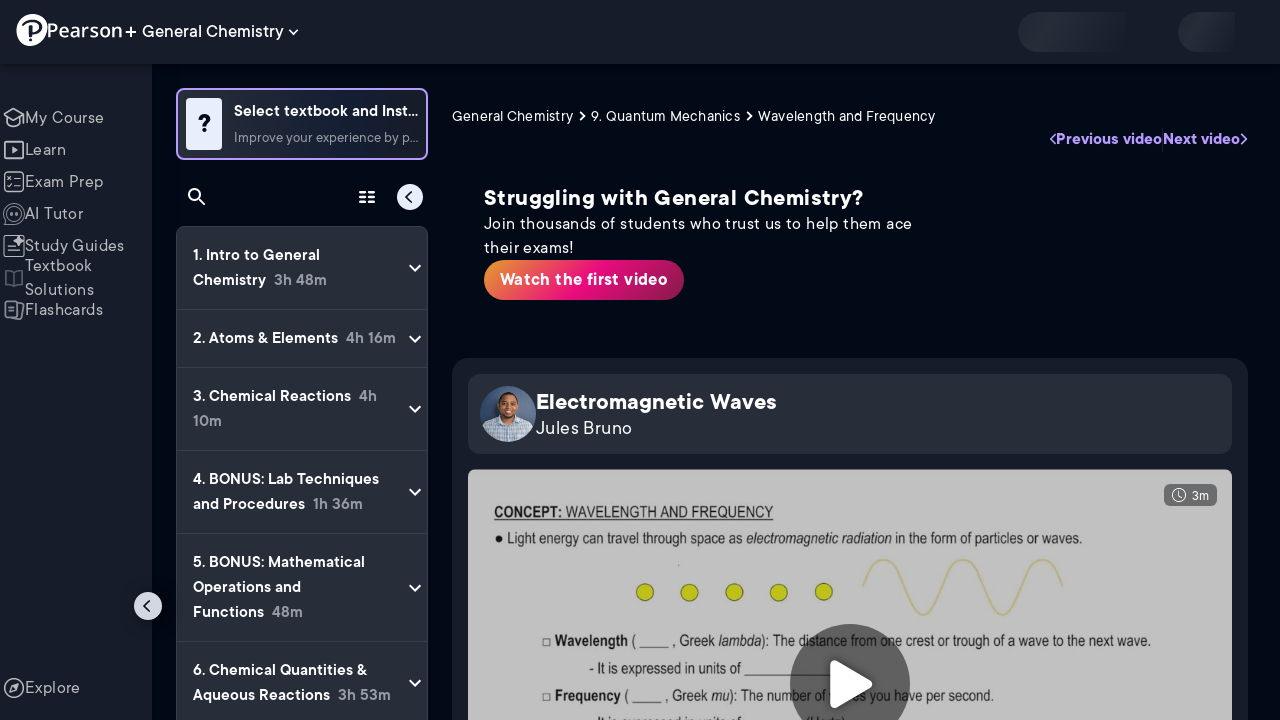

--- FILE ---
content_type: text/html; charset=utf-8
request_url: https://www.pearson.com/channels/general-chemistry/asset/7d6dc3ea/wavelength-and-frequency
body_size: 47612
content:
<!DOCTYPE html><html lang="en"><head><meta charSet="utf-8"/><meta property="og:type" content="website"/><meta name="viewport" content="width=device-width, initial-scale=1"/><meta name="theme-color" content="#000000"/><meta property="og:image" content="https://www.pearson.com/channels/channels-logo.jpg"/><meta property="twitter:card" content="summary_large_image"/><meta property="twitter:image" content="https://www.pearson.com/channels/channels-logo.jpg"/><title>Electromagnetic Waves | Study Prep in Pearson+</title><meta property="og:title" content="Electromagnetic Waves | Study Prep in Pearson+"/><meta property="twitter:title" content="Electromagnetic Waves | Study Prep in Pearson+"/><meta name="description" content="Electromagnetic Waves"/><meta property="og:description" content="Electromagnetic Waves"/><meta property="twitter:description" content="Electromagnetic Waves"/><link rel="canonical" href="https://www.pearson.com/channels/general-chemistry/asset/7d6dc3ea/wavelength-and-frequency"/><meta property="og:url" content="https://www.pearson.com/channels/general-chemistry/asset/7d6dc3ea/wavelength-and-frequency"/><meta property="twitter:url" content="https://www.pearson.com/channels/general-chemistry/asset/7d6dc3ea/wavelength-and-frequency"/><meta name="next-head-count" content="16"/><meta name="emotion-insertion-point" content=""/><style data-emotion="mui b6nho2 awgou1 q7mezt 10w9fme r9sqo6 10r7ggg 1g801pg r7k176 t3p1a1 7mxrdu abqyn 15830to 9vd5ud 11fhglq 1sjqd0u xgb323 hf94ok 1cbf1l2 1mpzjuh">.mui-b6nho2{background-color:#161c29;color:#fefefe;-webkit-transition:box-shadow 300ms cubic-bezier(0.4, 0, 0.2, 1) 0ms;transition:box-shadow 300ms cubic-bezier(0.4, 0, 0.2, 1) 0ms;box-shadow:var(--Paper-shadow);background-image:var(--Paper-overlay);display:-webkit-box;display:-webkit-flex;display:-ms-flexbox;display:flex;-webkit-flex-direction:column;-ms-flex-direction:column;flex-direction:column;width:100%;box-sizing:border-box;-webkit-flex-shrink:0;-ms-flex-negative:0;flex-shrink:0;position:fixed;z-index:1100;top:0;left:auto;right:0;--AppBar-background:#90caf9;--AppBar-color:rgba(0, 0, 0, 0.87);}@media print{.mui-b6nho2{position:absolute;}}.mui-awgou1{position:relative;display:-webkit-box;display:-webkit-flex;display:-ms-flexbox;display:flex;-webkit-align-items:center;-webkit-box-align:center;-ms-flex-align:center;align-items:center;padding-left:16px;padding-right:16px;min-height:56px;}@media (min-width:600px){.mui-awgou1{padding-left:24px;padding-right:24px;}}@media (min-width:0px){@media (orientation: landscape){.mui-awgou1{min-height:48px;}}}@media (min-width:600px){.mui-awgou1{min-height:64px;}}.mui-q7mezt{-webkit-user-select:none;-moz-user-select:none;-ms-user-select:none;user-select:none;width:1em;height:1em;display:inline-block;-webkit-flex-shrink:0;-ms-flex-negative:0;flex-shrink:0;-webkit-transition:fill 200ms cubic-bezier(0.4, 0, 0.2, 1) 0ms;transition:fill 200ms cubic-bezier(0.4, 0, 0.2, 1) 0ms;fill:currentColor;font-size:1.5rem;}.mui-10w9fme{margin:0;-webkit-flex-shrink:0;-ms-flex-negative:0;flex-shrink:0;border-width:0;border-style:solid;border-color:#2d374a;border-bottom-width:thin;}.mui-r9sqo6{display:-webkit-inline-box;display:-webkit-inline-flex;display:-ms-inline-flexbox;display:inline-flex;-webkit-align-items:center;-webkit-box-align:center;-ms-flex-align:center;align-items:center;-webkit-box-pack:center;-ms-flex-pack:center;-webkit-justify-content:center;justify-content:center;position:relative;box-sizing:border-box;-webkit-tap-highlight-color:transparent;background-color:transparent;outline:0;border:0;margin:0;border-radius:0;padding:0;cursor:pointer;-webkit-user-select:none;-moz-user-select:none;-ms-user-select:none;user-select:none;vertical-align:middle;-moz-appearance:none;-webkit-appearance:none;-webkit-text-decoration:none;text-decoration:none;color:inherit;text-align:center;-webkit-flex:0 0 auto;-ms-flex:0 0 auto;flex:0 0 auto;font-size:1.5rem;padding:8px;border-radius:50%;color:#fff;-webkit-transition:background-color 150ms cubic-bezier(0.4, 0, 0.2, 1) 0ms;transition:background-color 150ms cubic-bezier(0.4, 0, 0.2, 1) 0ms;padding:5px;font-size:1.125rem;}.mui-r9sqo6::-moz-focus-inner{border-style:none;}.mui-r9sqo6.Mui-disabled{pointer-events:none;cursor:default;}@media print{.mui-r9sqo6{-webkit-print-color-adjust:exact;color-adjust:exact;}}.mui-r9sqo6.Mui-disabled{background-color:transparent;color:rgba(255, 255, 255, 0.3);}.mui-r9sqo6.MuiIconButton-loading{color:transparent;}.mui-r9sqo6:hover{background-color:transparent;}.mui-r9sqo6:focus-visible{outline:2px solid var(--Text-darkTheme--Default);outline-offset:2px;}.mui-10r7ggg{list-style:none;margin:0;padding:0;position:relative;-webkit-align-self:stretch;-ms-flex-item-align:stretch;align-self:stretch;box-sizing:border-box;width:100%;background-color:var(--background-dark-theme-bg-level-2);border-radius:8px;border:1px solid var(--Border-darkTheme--border);overflow-x:hidden;}.mui-10r7ggg::-webkit-scrollbar-button{display:none;}.mui-10r7ggg::-webkit-scrollbar{width:8px;}.mui-10r7ggg::-webkit-scrollbar-thumb{width:8px;background:var(--Swatch-Light-900);border-radius:20px;visibility:hidden;}.mui-10r7ggg:hover::-webkit-scrollbar-thumb{visibility:visible;}.mui-1g801pg{display:-webkit-box;display:-webkit-flex;display:-ms-flexbox;display:flex;-webkit-box-pack:start;-ms-flex-pack:start;-webkit-justify-content:flex-start;justify-content:flex-start;-webkit-align-items:center;-webkit-box-align:center;-ms-flex-align:center;align-items:center;position:relative;-webkit-text-decoration:none;text-decoration:none;width:100%;box-sizing:border-box;text-align:left;border-bottom:1px solid #2d374a;-webkit-background-clip:padding-box;background-clip:padding-box;padding-top:12px;padding-bottom:12px;border-color:#2d374a;}.mui-r7k176{display:-webkit-inline-box;display:-webkit-inline-flex;display:-ms-inline-flexbox;display:inline-flex;-webkit-align-items:center;-webkit-box-align:center;-ms-flex-align:center;align-items:center;-webkit-box-pack:center;-ms-flex-pack:center;-webkit-justify-content:center;justify-content:center;position:relative;box-sizing:border-box;-webkit-tap-highlight-color:transparent;background-color:transparent;outline:0;border:0;margin:0;border-radius:0;padding:0;cursor:pointer;-webkit-user-select:none;-moz-user-select:none;-ms-user-select:none;user-select:none;vertical-align:middle;-moz-appearance:none;-webkit-appearance:none;-webkit-text-decoration:none;text-decoration:none;color:inherit;display:-webkit-box;display:-webkit-flex;display:-ms-flexbox;display:flex;-webkit-box-flex:1;-webkit-flex-grow:1;-ms-flex-positive:1;flex-grow:1;-webkit-box-pack:start;-ms-flex-pack:start;-webkit-justify-content:flex-start;justify-content:flex-start;-webkit-align-items:center;-webkit-box-align:center;-ms-flex-align:center;align-items:center;position:relative;-webkit-text-decoration:none;text-decoration:none;min-width:0;box-sizing:border-box;text-align:left;padding-top:8px;padding-bottom:8px;-webkit-transition:background-color 150ms cubic-bezier(0.4, 0, 0.2, 1) 0ms;transition:background-color 150ms cubic-bezier(0.4, 0, 0.2, 1) 0ms;padding:0 0 0 16px!important;}.mui-r7k176::-moz-focus-inner{border-style:none;}.mui-r7k176.Mui-disabled{pointer-events:none;cursor:default;}@media print{.mui-r7k176{-webkit-print-color-adjust:exact;color-adjust:exact;}}.mui-r7k176:hover{-webkit-text-decoration:none;text-decoration:none;background-color:rgba(255, 255, 255, 0.08);}@media (hover: none){.mui-r7k176:hover{background-color:transparent;}}.mui-r7k176.Mui-selected{background-color:rgba(144, 202, 249, 0.16);}.mui-r7k176.Mui-selected.Mui-focusVisible{background-color:rgba(144, 202, 249, 0.28);}.mui-r7k176.Mui-selected:hover{background-color:rgba(144, 202, 249, 0.24);}@media (hover: none){.mui-r7k176.Mui-selected:hover{background-color:rgba(144, 202, 249, 0.16);}}.mui-r7k176.Mui-focusVisible{background-color:rgba(255, 255, 255, 0.12);}.mui-r7k176.Mui-disabled{opacity:0.38;}.mui-r7k176:hover{background-color:transparent;}.mui-r7k176.Mui-selected{background-color:transparent;}.mui-r7k176.Mui-selected:hover{background-color:transparent;}.mui-t3p1a1{-webkit-flex:1 1 auto;-ms-flex:1 1 auto;flex:1 1 auto;min-width:0;margin-top:4px;margin-bottom:4px;}.MuiTypography-root:where(.mui-t3p1a1 .MuiListItemText-primary){display:block;}.MuiTypography-root:where(.mui-t3p1a1 .MuiListItemText-secondary){display:block;}.mui-7mxrdu{display:-webkit-inline-box;display:-webkit-inline-flex;display:-ms-inline-flexbox;display:inline-flex;-webkit-align-items:center;-webkit-box-align:center;-ms-flex-align:center;align-items:center;-webkit-box-pack:center;-ms-flex-pack:center;-webkit-justify-content:center;justify-content:center;position:relative;box-sizing:border-box;-webkit-tap-highlight-color:transparent;background-color:transparent;outline:0;border:0;margin:0;border-radius:0;padding:0;cursor:pointer;-webkit-user-select:none;-moz-user-select:none;-ms-user-select:none;user-select:none;vertical-align:middle;-moz-appearance:none;-webkit-appearance:none;-webkit-text-decoration:none;text-decoration:none;color:inherit;font-family:TT Commons;font-weight:500;font-size:0.875rem;line-height:1.75;text-transform:uppercase;min-width:64px;padding:6px 16px;border:0;border-radius:4px;-webkit-transition:background-color 250ms cubic-bezier(0.4, 0, 0.2, 1) 0ms,box-shadow 250ms cubic-bezier(0.4, 0, 0.2, 1) 0ms,border-color 250ms cubic-bezier(0.4, 0, 0.2, 1) 0ms,color 250ms cubic-bezier(0.4, 0, 0.2, 1) 0ms;transition:background-color 250ms cubic-bezier(0.4, 0, 0.2, 1) 0ms,box-shadow 250ms cubic-bezier(0.4, 0, 0.2, 1) 0ms,border-color 250ms cubic-bezier(0.4, 0, 0.2, 1) 0ms,color 250ms cubic-bezier(0.4, 0, 0.2, 1) 0ms;padding:6px 8px;color:var(--variant-textColor);background-color:var(--variant-textBg);--variant-textColor:#90caf9;--variant-outlinedColor:#90caf9;--variant-outlinedBorder:rgba(144, 202, 249, 0.5);--variant-containedColor:rgba(0, 0, 0, 0.87);--variant-containedBg:#90caf9;padding:4px 5px;font-size:0.8125rem;box-shadow:none;-webkit-transition:background-color 250ms cubic-bezier(0.4, 0, 0.2, 1) 0ms,box-shadow 250ms cubic-bezier(0.4, 0, 0.2, 1) 0ms,border-color 250ms cubic-bezier(0.4, 0, 0.2, 1) 0ms;transition:background-color 250ms cubic-bezier(0.4, 0, 0.2, 1) 0ms,box-shadow 250ms cubic-bezier(0.4, 0, 0.2, 1) 0ms,border-color 250ms cubic-bezier(0.4, 0, 0.2, 1) 0ms;text-transform:none;}.mui-7mxrdu::-moz-focus-inner{border-style:none;}.mui-7mxrdu.Mui-disabled{pointer-events:none;cursor:default;}@media print{.mui-7mxrdu{-webkit-print-color-adjust:exact;color-adjust:exact;}}.mui-7mxrdu:hover{-webkit-text-decoration:none;text-decoration:none;}.mui-7mxrdu.Mui-disabled{color:rgba(255, 255, 255, 0.3);}@media (hover: hover){.mui-7mxrdu:hover{--variant-containedBg:#42a5f5;--variant-textBg:rgba(144, 202, 249, 0.08);--variant-outlinedBorder:#90caf9;--variant-outlinedBg:rgba(144, 202, 249, 0.08);}}.mui-7mxrdu:hover{box-shadow:none;}.mui-7mxrdu.Mui-focusVisible{box-shadow:none;}.mui-7mxrdu:active{box-shadow:none;}.mui-7mxrdu.Mui-disabled{box-shadow:none;}.mui-7mxrdu.MuiButton-loading{color:transparent;}.mui-abqyn{height:0;overflow:hidden;-webkit-transition:height 300ms cubic-bezier(0.4, 0, 0.2, 1) 0ms;transition:height 300ms cubic-bezier(0.4, 0, 0.2, 1) 0ms;visibility:hidden;}.mui-15830to{display:-webkit-box;display:-webkit-flex;display:-ms-flexbox;display:flex;width:100%;}.mui-9vd5ud{width:100%;}.mui-11fhglq{list-style:none;margin:0;padding:0;position:relative;}.mui-1sjqd0u{display:-webkit-box;display:-webkit-flex;display:-ms-flexbox;display:flex;-webkit-box-pack:start;-ms-flex-pack:start;-webkit-justify-content:flex-start;justify-content:flex-start;-webkit-align-items:center;-webkit-box-align:center;-ms-flex-align:center;align-items:center;position:relative;-webkit-text-decoration:none;text-decoration:none;width:100%;box-sizing:border-box;text-align:left;border-bottom:1px solid #2d374a;-webkit-background-clip:padding-box;background-clip:padding-box;padding-top:12px;padding-bottom:12px;border-color:#2d374a;position:relative;}.mui-xgb323{display:-webkit-inline-box;display:-webkit-inline-flex;display:-ms-inline-flexbox;display:inline-flex;-webkit-align-items:center;-webkit-box-align:center;-ms-flex-align:center;align-items:center;-webkit-box-pack:center;-ms-flex-pack:center;-webkit-justify-content:center;justify-content:center;position:relative;box-sizing:border-box;-webkit-tap-highlight-color:transparent;background-color:transparent;outline:0;border:0;margin:0;border-radius:0;padding:0;cursor:pointer;-webkit-user-select:none;-moz-user-select:none;-ms-user-select:none;user-select:none;vertical-align:middle;-moz-appearance:none;-webkit-appearance:none;-webkit-text-decoration:none;text-decoration:none;color:inherit;display:-webkit-box;display:-webkit-flex;display:-ms-flexbox;display:flex;-webkit-box-flex:1;-webkit-flex-grow:1;-ms-flex-positive:1;flex-grow:1;-webkit-box-pack:start;-ms-flex-pack:start;-webkit-justify-content:flex-start;justify-content:flex-start;-webkit-align-items:center;-webkit-box-align:center;-ms-flex-align:center;align-items:center;position:relative;-webkit-text-decoration:none;text-decoration:none;min-width:0;box-sizing:border-box;text-align:left;padding-top:8px;padding-bottom:8px;-webkit-transition:background-color 150ms cubic-bezier(0.4, 0, 0.2, 1) 0ms;transition:background-color 150ms cubic-bezier(0.4, 0, 0.2, 1) 0ms;padding:0px;}.mui-xgb323::-moz-focus-inner{border-style:none;}.mui-xgb323.Mui-disabled{pointer-events:none;cursor:default;}@media print{.mui-xgb323{-webkit-print-color-adjust:exact;color-adjust:exact;}}.mui-xgb323:hover{-webkit-text-decoration:none;text-decoration:none;background-color:rgba(255, 255, 255, 0.08);}@media (hover: none){.mui-xgb323:hover{background-color:transparent;}}.mui-xgb323.Mui-selected{background-color:rgba(144, 202, 249, 0.16);}.mui-xgb323.Mui-selected.Mui-focusVisible{background-color:rgba(144, 202, 249, 0.28);}.mui-xgb323.Mui-selected:hover{background-color:rgba(144, 202, 249, 0.24);}@media (hover: none){.mui-xgb323.Mui-selected:hover{background-color:rgba(144, 202, 249, 0.16);}}.mui-xgb323.Mui-focusVisible{background-color:rgba(255, 255, 255, 0.12);}.mui-xgb323.Mui-disabled{opacity:0.38;}.mui-xgb323:hover{background-color:transparent;}.mui-xgb323.Mui-selected{background-color:transparent;}.mui-xgb323.Mui-selected:hover{background-color:transparent;}.mui-hf94ok{-webkit-flex:1 1 auto;-ms-flex:1 1 auto;flex:1 1 auto;min-width:0;margin-top:4px;margin-bottom:4px;padding-left:56px;padding-left:24px;}.MuiTypography-root:where(.mui-hf94ok .MuiListItemText-primary){display:block;}.MuiTypography-root:where(.mui-hf94ok .MuiListItemText-secondary){display:block;}.mui-1cbf1l2{height:0;overflow:hidden;-webkit-transition:height 300ms cubic-bezier(0.4, 0, 0.2, 1) 0ms;transition:height 300ms cubic-bezier(0.4, 0, 0.2, 1) 0ms;height:auto;overflow:visible;}.mui-1mpzjuh{display:-webkit-inline-box;display:-webkit-inline-flex;display:-ms-inline-flexbox;display:inline-flex;-webkit-align-items:center;-webkit-box-align:center;-ms-flex-align:center;align-items:center;-webkit-box-pack:center;-ms-flex-pack:center;-webkit-justify-content:center;justify-content:center;position:relative;box-sizing:border-box;-webkit-tap-highlight-color:transparent;background-color:transparent;outline:0;border:0;margin:0;border-radius:0;padding:0;cursor:pointer;-webkit-user-select:none;-moz-user-select:none;-ms-user-select:none;user-select:none;vertical-align:middle;-moz-appearance:none;-webkit-appearance:none;-webkit-text-decoration:none;text-decoration:none;color:inherit;text-align:center;-webkit-flex:0 0 auto;-ms-flex:0 0 auto;flex:0 0 auto;font-size:1.5rem;padding:8px;border-radius:50%;color:#fff;-webkit-transition:background-color 150ms cubic-bezier(0.4, 0, 0.2, 1) 0ms;transition:background-color 150ms cubic-bezier(0.4, 0, 0.2, 1) 0ms;padding:12px;font-size:1.75rem;}.mui-1mpzjuh::-moz-focus-inner{border-style:none;}.mui-1mpzjuh.Mui-disabled{pointer-events:none;cursor:default;}@media print{.mui-1mpzjuh{-webkit-print-color-adjust:exact;color-adjust:exact;}}.mui-1mpzjuh.Mui-disabled{background-color:transparent;color:rgba(255, 255, 255, 0.3);}.mui-1mpzjuh.MuiIconButton-loading{color:transparent;}.mui-1mpzjuh:hover{background-color:transparent;}.mui-1mpzjuh:focus-visible{outline:2px solid var(--Text-darkTheme--Default);outline-offset:2px;}</style><link rel="icon" href="https://www.pearson.com/etc/designs/global-store/pearsonplus/favicon.ico"/><link rel="shortcut icon" href="https://www.pearson.com/etc/designs/global-store/pearsonplus/favicon.ico"/><link rel="apple-touch-icon" href="/logo192.png"/><link rel="preload" as="script" href="https://www.pearson.com/assets/ea894bc049167f794e266452faa1fa11422373f0727"/><link rel="preload" href="https://static.studychannel.pearsonprd.tech/fonts/tt-commons.css" as="style"/><link rel="stylesheet" href="https://static.studychannel.pearsonprd.tech/fonts/tt-commons.css"/><link rel="preload" href="/channels/_next/static/css/662d22eba9c66389.css" as="style"/><link rel="stylesheet" href="/channels/_next/static/css/662d22eba9c66389.css" data-n-g=""/><link rel="preload" href="/channels/_next/static/css/b4813fa38d5a3705.css" as="style"/><link rel="stylesheet" href="/channels/_next/static/css/b4813fa38d5a3705.css" data-n-p=""/><link rel="preload" href="/channels/_next/static/css/105a4832be464467.css" as="style"/><link rel="stylesheet" href="/channels/_next/static/css/105a4832be464467.css" data-n-p=""/><link rel="preload" href="/channels/_next/static/css/0d0e59d9465fc19d.css" as="style"/><link rel="stylesheet" href="/channels/_next/static/css/0d0e59d9465fc19d.css" data-n-p=""/><link rel="preload" href="/channels/_next/static/css/0ef4c8b5652dcf87.css" as="style"/><link rel="stylesheet" href="/channels/_next/static/css/0ef4c8b5652dcf87.css" data-n-p=""/><link rel="preload" href="/channels/_next/static/css/5fb82a48424bfd07.css" as="style"/><link rel="stylesheet" href="/channels/_next/static/css/5fb82a48424bfd07.css" data-n-p=""/><link rel="preload" href="/channels/_next/static/css/61839992a7bf61df.css" as="style"/><link rel="stylesheet" href="/channels/_next/static/css/61839992a7bf61df.css" data-n-p=""/><noscript data-n-css=""></noscript><script type="text/javascript" src="https://www.pearson.com/assets/ea894bc049167f794e266452faa1fa11422373f0727"  ></script><script defer="" nomodule="" src="/channels/_next/static/chunks/polyfills-42372ed130431b0a.js"></script><script src="/channels/_next/static/chunks/webpack-f1f34fd8af64dbf9.js" defer=""></script><script src="/channels/_next/static/chunks/framework-945b357d4a851f4b.js" defer=""></script><script src="/channels/_next/static/chunks/main-1da665e70e46b984.js" defer=""></script><script src="/channels/_next/static/chunks/pages/_app-88433603c7ba56d7.js" defer=""></script><script src="/channels/_next/static/chunks/9353-8825306d3ae48c9f.js" defer=""></script><script src="/channels/_next/static/chunks/2812-a9da497961ace24d.js" defer=""></script><script src="/channels/_next/static/chunks/2515-f5152e1069ade688.js" defer=""></script><script src="/channels/_next/static/chunks/1218-2c9e2d50d557f6c9.js" defer=""></script><script src="/channels/_next/static/chunks/9470-503b15789f1f9275.js" defer=""></script><script src="/channels/_next/static/chunks/3075-f6a768ecbd8e2778.js" defer=""></script><script src="/channels/_next/static/chunks/4859-0c0a5402c9c8cf40.js" defer=""></script><script src="/channels/_next/static/chunks/8738-1d90454d6c3295da.js" defer=""></script><script src="/channels/_next/static/chunks/6009-f9c0f77c1d9363c4.js" defer=""></script><script src="/channels/_next/static/chunks/4496-c861fcdcf53199ab.js" defer=""></script><script src="/channels/_next/static/chunks/7817-d06ef51e48469b38.js" defer=""></script><script src="/channels/_next/static/chunks/5977-8dab3b1a1ad109e5.js" defer=""></script><script src="/channels/_next/static/chunks/6444-ff128e3f436bd0af.js" defer=""></script><script src="/channels/_next/static/chunks/3861-13365014eaa933e4.js" defer=""></script><script src="/channels/_next/static/chunks/7921-2de4528359360c00.js" defer=""></script><script src="/channels/_next/static/chunks/4956-cb47dfe5ab00654d.js" defer=""></script><script src="/channels/_next/static/chunks/2092-cd63753771cec1ec.js" defer=""></script><script src="/channels/_next/static/chunks/5395-3d3595b47f3b9fd6.js" defer=""></script><script src="/channels/_next/static/chunks/2022-529fdfcec290c7f5.js" defer=""></script><script src="/channels/_next/static/chunks/7938-d2b740b5019e5902.js" defer=""></script><script src="/channels/_next/static/chunks/pages/%5BcourseId%5D/asset/%5BassetId%5D/%5BassetName%5D-b4e5d102564ef98b.js" defer=""></script><script src="/channels/_next/static/p9NMlnJz4sR4sl7XiAnuy/_buildManifest.js" defer=""></script><script src="/channels/_next/static/p9NMlnJz4sR4sl7XiAnuy/_ssgManifest.js" defer=""></script>
                              <script>!function(e){var n="https://s.go-mpulse.net/boomerang/";if("False"=="True")e.BOOMR_config=e.BOOMR_config||{},e.BOOMR_config.PageParams=e.BOOMR_config.PageParams||{},e.BOOMR_config.PageParams.pci=!0,n="https://s2.go-mpulse.net/boomerang/";if(window.BOOMR_API_key="XCNNJ-G8PCV-U855W-LP259-ULUSU",function(){function e(){if(!r){var e=document.createElement("script");e.id="boomr-scr-as",e.src=window.BOOMR.url,e.async=!0,o.appendChild(e),r=!0}}function t(e){r=!0;var n,t,a,i,d=document,O=window;if(window.BOOMR.snippetMethod=e?"if":"i",t=function(e,n){var t=d.createElement("script");t.id=n||"boomr-if-as",t.src=window.BOOMR.url,BOOMR_lstart=(new Date).getTime(),e=e||d.body,e.appendChild(t)},!window.addEventListener&&window.attachEvent&&navigator.userAgent.match(/MSIE [67]\./))return window.BOOMR.snippetMethod="s",void t(o,"boomr-async");a=document.createElement("IFRAME"),a.src="about:blank",a.title="",a.role="presentation",a.loading="eager",i=(a.frameElement||a).style,i.width=0,i.height=0,i.border=0,i.display="none",o.appendChild(a);try{O=a.contentWindow,d=O.document.open()}catch(_){n=document.domain,a.src="javascript:var d=document.open();d.domain='"+n+"';void 0;",O=a.contentWindow,d=O.document.open()}if(n)d._boomrl=function(){this.domain=n,t()},d.write("<bo"+"dy onload='document._boomrl();'>");else if(O._boomrl=function(){t()},O.addEventListener)O.addEventListener("load",O._boomrl,!1);else if(O.attachEvent)O.attachEvent("onload",O._boomrl);d.close()}function a(e){window.BOOMR_onload=e&&e.timeStamp||(new Date).getTime()}if(!window.BOOMR||!window.BOOMR.version&&!window.BOOMR.snippetExecuted){window.BOOMR=window.BOOMR||{},window.BOOMR.snippetStart=(new Date).getTime(),window.BOOMR.snippetExecuted=!0,window.BOOMR.snippetVersion=14,window.BOOMR.url=n+"XCNNJ-G8PCV-U855W-LP259-ULUSU";var i=document.currentScript||document.getElementsByTagName("script")[0],o=i.parentNode,r=!1,d=document.createElement("link");if(d.relList&&"function"==typeof d.relList.supports&&d.relList.supports("preload")&&"as"in d)window.BOOMR.snippetMethod="p",d.href=window.BOOMR.url,d.rel="preload",d.as="script",d.addEventListener("load",e),d.addEventListener("error",function(){t(!0)}),setTimeout(function(){if(!r)t(!0)},3e3),BOOMR_lstart=(new Date).getTime(),o.appendChild(d);else t(!1);if(window.addEventListener)window.addEventListener("load",a,!1);else if(window.attachEvent)window.attachEvent("onload",a)}}(),"".length>0)if(e&&"performance"in e&&e.performance&&"function"==typeof e.performance.setResourceTimingBufferSize)e.performance.setResourceTimingBufferSize();!function(){if(BOOMR=e.BOOMR||{},BOOMR.plugins=BOOMR.plugins||{},!BOOMR.plugins.AK){var n=""=="true"?1:0,t="",a="clnuqwqxezglg2lq7zea-f-447fdc47d-clientnsv4-s.akamaihd.net",i="false"=="true"?2:1,o={"ak.v":"39","ak.cp":"1904824","ak.ai":parseInt("503985",10),"ak.ol":"0","ak.cr":8,"ak.ipv":4,"ak.proto":"h2","ak.rid":"33f9f721","ak.r":45721,"ak.a2":n,"ak.m":"x","ak.n":"essl","ak.bpcip":"18.219.72.0","ak.cport":42184,"ak.gh":"23.33.25.7","ak.quicv":"","ak.tlsv":"tls1.3","ak.0rtt":"","ak.0rtt.ed":"","ak.csrc":"-","ak.acc":"","ak.t":"1769012808","ak.ak":"hOBiQwZUYzCg5VSAfCLimQ==SthkfJuR0aDfSN3+PCN0TgteVfUM2WPqpzSmX23nsmvGurgB9JWxdfjVwGaxQnZm0gzDSTdGFU0HlGqaIEjaIcqc6TQfGN17/5B5bOeHoi1cHZTy+NXUbR5hCo9p0XpEAlKGh87qVrgfGCWsswyNTeN9rE9ZXKR/OVfuTmJaAQbgcNKP21RKxKVOxm+jxi047O4G2nStNq/2d/MTdkRUZ2ZffodKqMMZJwHj/hmD/1AKi8PYChTYn0oMDTJHkmO6XxTfC/d9pa4ZQn0ezTtTFWEG0il4BOYz4V8VolHGycq9kxEZFTRxVuWwBYsDFrcqtJhkJWvv2BDGbTE8zSwczjyDxIa4Wg/24yEvWilTlTh1PK+0FtZb7H1BwekXr/y1VY21ESK2wgbSgr6yzfxvfBL3GB4HbZZeP1xfpLITPho=","ak.pv":"177","ak.dpoabenc":"","ak.tf":i};if(""!==t)o["ak.ruds"]=t;var r={i:!1,av:function(n){var t="http.initiator";if(n&&(!n[t]||"spa_hard"===n[t]))o["ak.feo"]=void 0!==e.aFeoApplied?1:0,BOOMR.addVar(o)},rv:function(){var e=["ak.bpcip","ak.cport","ak.cr","ak.csrc","ak.gh","ak.ipv","ak.m","ak.n","ak.ol","ak.proto","ak.quicv","ak.tlsv","ak.0rtt","ak.0rtt.ed","ak.r","ak.acc","ak.t","ak.tf"];BOOMR.removeVar(e)}};BOOMR.plugins.AK={akVars:o,akDNSPreFetchDomain:a,init:function(){if(!r.i){var e=BOOMR.subscribe;e("before_beacon",r.av,null,null),e("onbeacon",r.rv,null,null),r.i=!0}return this},is_complete:function(){return!0}}}}()}(window);</script></head><body class="study-theme-dark"><div id="__next"><div id="root"><a class="PUOR6p" href="#main-content-starts">Skip to main content</a><div class="S_xlzd"><header class="MuiPaper-root MuiPaper-elevation MuiPaper-elevation4 MuiAppBar-root MuiAppBar-colorPrimary MuiAppBar-positionFixed _9lQJQ_ mui-fixed mui-b6nho2" id="mainHeader" style="--Paper-shadow:0px 2px 4px -1px rgba(0,0,0,0.2),0px 4px 5px 0px rgba(0,0,0,0.14),0px 1px 10px 0px rgba(0,0,0,0.12);--Paper-overlay:linear-gradient(rgba(255, 255, 255, 0.092), rgba(255, 255, 255, 0.092))"><div class="MuiToolbar-root MuiToolbar-gutters MuiToolbar-regular v_I_em mui-awgou1"><div><a href="https://www.pearson.com/en-us/pearsonplus.html" class="w9JKWE" tabindex="0" role="button"><img src="/channels/images/PearsonLogo.svg" class="WN5pdq" alt="Pearson+ Logo" width="32" height="32"/><img role="presentation" src="/channels/images/PearsonLogoText.svg" class="RKsB3s" alt="Pearson+ Logo" width="88" height="18"/></a></div><button id=":R16al3l96:" class="gdM_Ks" aria-expanded="false" aria-controls="channelsModal"><p class="aVkELG">General Chemistry</p><svg class="MuiSvgIcon-root MuiSvgIcon-fontSizeMedium _4PuOGb mui-q7mezt" focusable="false" aria-hidden="true" viewBox="0 0 24 24"><path d="M7.41 8.59 12 13.17l4.59-4.58L18 10l-6 6-6-6z"></path></svg></button><div class="ZPRem8"><div class="JRTxfl"><div class="ZeKf_n vDS8QF"><div class="S0a0BQ" style="width:100%;height:100%"><span></span></div></div><div class="ZeKf_n"><div class="S0a0BQ" style="width:100%;height:100%"><span></span></div></div></div></div></div></header><div class="mL_aZ_"><div style="top:58px" class="IHblgN"><nav aria-label="channel" class="K2kWMu"><div role="list" class="V4mDev"><span role="listitem" class="_7BFWe2" data-coachmark="{&quot;position&quot;:&quot;bottom&quot;,&quot;offset&quot;:[0,10],&quot;step&quot;:1,&quot;label&quot;:&quot;My Course&quot;,&quot;text&quot;:&quot;Create a personalized study plan and get recommended content.&quot;}"><a class="vUU_gl" href="/channels/general-chemistry"><span>My Course</span></a></span><span role="listitem" class="_7BFWe2" data-coachmark="{&quot;position&quot;:&quot;bottom&quot;,&quot;offset&quot;:[0,10],&quot;step&quot;:2,&quot;label&quot;:&quot;Learn&quot;,&quot;text&quot;:&quot;Watch bite-sized video lessons by world-class instructors.&quot;}"><a class="vUU_gl" href="/channels/general-chemistry/learn/jules/ch-1-intro-to-general-chemistry/classification-of-matter"><span>Learn</span></a></span><span role="listitem" class="_7BFWe2" data-coachmark="{&quot;position&quot;:&quot;bottom&quot;,&quot;offset&quot;:[0,10],&quot;step&quot;:3,&quot;label&quot;:&quot;Exam Prep&quot;,&quot;text&quot;:&quot;Prepare for your exams with custom practice sets.&quot;}"><a class="vUU_gl" href="/channels/general-chemistry/exam-prep"><span>Exam Prep</span></a></span><span role="listitem" class="_7BFWe2" data-coachmark="{&quot;position&quot;:&quot;bottom&quot;,&quot;offset&quot;:[0,10],&quot;step&quot;:4,&quot;label&quot;:&quot;AI Tutor&quot;,&quot;text&quot;:&quot;Get unstuck with our trusted AI tutor.&quot;}"><a class="vUU_gl" href="/channels/general-chemistry/ai-tutor"><span>AI Tutor</span></a></span><span role="listitem" class="_7BFWe2" data-coachmark="{&quot;position&quot;:&quot;bottom&quot;,&quot;offset&quot;:[0,10],&quot;step&quot;:5,&quot;label&quot;:&quot;Study Guides&quot;,&quot;text&quot;:&quot;Transform your notes into study guides, flashcards, and practice problems.&quot;}"><a class="vUU_gl" href="/channels/general-chemistry/study-guides"><span>Study Guides</span></a></span><span role="listitem" class="_7BFWe2"><a class="vUU_gl" href="/channels/general-chemistry/textbook-solutions"><span>Textbook Solutions</span></a></span><span role="listitem" class="_7BFWe2"><a class="vUU_gl" href="/channels/general-chemistry/flashcards"><span>Flashcards</span></a></span><span role="listitem" class="_7BFWe2"><a class="vUU_gl" href="/channels/general-chemistry/explore/ch-1-intro-to-general-chemistry/classification-of-matter"><span>Explore</span></a></span><div aria-hidden="true" class="_3TfBic"></div></div></nav></div><div class="_9bHcpc"><nav aria-label="channel"><ul class="_51oDmM"><li class="_5AKkCe"><a class="P_CdIR" data-coachmark="{&quot;position&quot;:&quot;right&quot;,&quot;offset&quot;:[10,0],&quot;step&quot;:1,&quot;label&quot;:&quot;My Course&quot;,&quot;text&quot;:&quot;Create a personalized study plan and get recommended content.&quot;}" href="/channels/general-chemistry"><div class="_5qo0Fy"></div><div class="_2a6qYG" aria-label=""><img alt="" src="/channels/images/navigation/myCourseOutline.svg" height="22" width="22"/></div><span class="k78nyG">My Course</span></a></li><li class="MuiDivider-root MuiDivider-fullWidth _5AKkCe FU9xbf mui-10w9fme" role="none"></li><li class="_5AKkCe"><a class="P_CdIR" data-coachmark="{&quot;position&quot;:&quot;right&quot;,&quot;offset&quot;:[10,0],&quot;step&quot;:2,&quot;label&quot;:&quot;Learn&quot;,&quot;text&quot;:&quot;Watch bite-sized video lessons by world-class instructors.&quot;}" href="/channels/general-chemistry/learn/jules/ch-1-intro-to-general-chemistry/classification-of-matter"><div class="_5qo0Fy"></div><div class="_2a6qYG" aria-label=""><img alt="" src="/channels/images/navigation/learnOutline.svg" height="22" width="22"/></div><span class="k78nyG">Learn</span></a></li><li class="_5AKkCe"><a class="P_CdIR" data-coachmark="{&quot;position&quot;:&quot;right&quot;,&quot;offset&quot;:[10,0],&quot;step&quot;:3,&quot;label&quot;:&quot;Exam Prep&quot;,&quot;text&quot;:&quot;Prepare for your exams with custom practice sets.&quot;}" href="/channels/general-chemistry/exam-prep"><div class="_5qo0Fy"></div><div class="_2a6qYG" aria-label=""><img alt="" src="/channels/images/navigation/examPrepOutline.svg" height="22" width="22"/></div><span class="k78nyG">Exam Prep</span></a></li><li class="_5AKkCe"><a class="P_CdIR" data-coachmark="{&quot;position&quot;:&quot;right&quot;,&quot;offset&quot;:[10,0],&quot;step&quot;:4,&quot;label&quot;:&quot;AI Tutor&quot;,&quot;text&quot;:&quot;Get unstuck with our trusted AI tutor.&quot;}" href="/channels/general-chemistry/ai-tutor"><div class="_5qo0Fy"></div><div class="_2a6qYG" aria-label=""><img alt="" src="/channels/images/navigation/hwHelpOutline.svg" height="22" width="22"/></div><span class="k78nyG">AI Tutor</span></a></li><li class="_5AKkCe"><a class="P_CdIR" data-coachmark="{&quot;position&quot;:&quot;right&quot;,&quot;offset&quot;:[10,0],&quot;step&quot;:5,&quot;label&quot;:&quot;Study Guides&quot;,&quot;text&quot;:&quot;Transform your notes into study guides, flashcards, and practice problems.&quot;}" href="/channels/general-chemistry/study-guides"><div class="_5qo0Fy"></div><div class="_2a6qYG" aria-label=""><img alt="" src="/channels/images/navigation/studyGuidesOutline.svg" height="22" width="22"/></div><span class="k78nyG">Study Guides</span></a></li><li class="_5AKkCe"><a class="P_CdIR" href="/channels/general-chemistry/textbook-solutions"><div class="_5qo0Fy"></div><div class="_2a6qYG" aria-label=""><img alt="" src="/channels/images/navigation/textbookSolutionsOutlined.svg" height="22" width="22"/></div><span class="k78nyG">Textbook Solutions</span></a></li><li class="_5AKkCe"><a class="P_CdIR" href="/channels/general-chemistry/flashcards"><div class="_5qo0Fy"></div><div class="_2a6qYG" aria-label=""><img alt="" src="/channels/images/navigation/flashcardsOutline.svg" height="22" width="22"/></div><span class="k78nyG">Flashcards</span></a></li><li class="MuiDivider-root MuiDivider-fullWidth _5AKkCe FU9xbf mui-10w9fme" role="none"></li><li class="_5AKkCe FPETun"><a class="P_CdIR" href="/channels/general-chemistry/explore/ch-1-intro-to-general-chemistry/classification-of-matter"><div class="_5qo0Fy"></div><div class="_2a6qYG" aria-label=""><img alt="" src="/channels/images/navigation/exploreOutline.svg" height="22" width="22"/></div><span class="k78nyG">Explore</span></a></li></ul></nav><button class="MuiButtonBase-root MuiIconButton-root MuiIconButton-sizeSmall LOCt6o mui-r9sqo6" tabindex="0" type="button" aria-label="Hide navigation"><img src="/channels/images/navigation/collapseTOC.svg" alt="" width="18" height="18"/></button></div><div id="course-content-wrapper-id" class="pgk82m"><div class="KEaPyn"><div style="display:contents" data-a11y-owner="" data-a11y-owner-root-link=":R9jl96:-owner-state-owner-root" data-a11y-owner-root=":R9jl96:-owner-state-owner-root"><main id="main-content-starts"><div class="TpnSq9"><div class="k_2zu_"><div role="navigation" aria-labelledby=":R3pjl96:" class="vgBHcF"><div id="enrollment-cta-container" class="spmj5S"><div class="MLAyKF"><button type="button" class="wx_lJz" aria-describedby=":R2jpjl96:"><div class="_2mj4Qt">?</div><div class="jPqi12"><span class="evZoBg">Select textbook and Institution</span><p aria-hidden="true" id=":R2jpjl96:" class="VBhMg7" aria-label="Improve your experience by picking them">Improve your experience by picking them</p></div></button></div></div><div class="TZ1E1a"><div class="WWiYz1"><span id=":R3pjl96:" class="jYFpyL">Table of contents</span><div role="search" aria-label="Table of contents"><button class="MuiButtonBase-root MuiIconButton-root MuiIconButton-sizeSmall VYV9Jq mui-r9sqo6" tabindex="0" type="button" aria-label="Search in the table of contents"><svg class="MuiSvgIcon-root MuiSvgIcon-fontSizeMedium Z74YDX mui-q7mezt" focusable="false" aria-hidden="true" viewBox="0 0 24 24"><path d="M15.5 14h-.79l-.28-.27C15.41 12.59 16 11.11 16 9.5 16 5.91 13.09 3 9.5 3S3 5.91 3 9.5 5.91 16 9.5 16c1.61 0 3.09-.59 4.23-1.57l.27.28v.79l5 4.99L20.49 19zm-6 0C7.01 14 5 11.99 5 9.5S7.01 5 9.5 5 14 7.01 14 9.5 11.99 14 9.5 14"></path></svg></button></div><div><button class="MuiButtonBase-root MuiIconButton-root MuiIconButton-sizeSmall vWd8R_ mui-r9sqo6" tabindex="0" type="button" aria-label="Table of contents" aria-haspopup="dialog"><img alt="" src="/channels/images/TableOfContents.svg" width="32" height="32"/></button><span class="lmvWS_"><button class="MuiButtonBase-root MuiIconButton-root MuiIconButton-sizeSmall RdE9vR mui-r9sqo6" tabindex="0" type="button" aria-label="Hide table of content"><img alt="" src="/channels/images/navigation/collapseTOC.svg" class="xOMMiY" width="18" height="18"/></button></span></div><div class="fHO2t9"><div aria-live="polite"><span></span></div></div></div></div><div class="cecjNj"><div class="ZcO5Ok"><a class="PUOR6p" href="#guided-main-content-starts">Skip topic navigation</a></div></div><ul class="MuiList-root mui-10r7ggg" aria-label="Course chapters"><li class="MuiListItem-root MuiListItem-divider NCgY3E mui-1g801pg"><div class="MuiButtonBase-root MuiListItemButton-root MuiListItemButton-root mui-r7k176" tabindex="0" role="button" aria-expanded="false" aria-controls=":Rqfjpjl96:"><div class="MuiListItemText-root mui-t3p1a1"><div class="C8heh4"><div><div><span>1. Intro to General Chemistry</span><span aria-label="approx duration: 3h 48min" class="stVea0">3h 48m</span></div><div hidden=""><button class="MuiButtonBase-root MuiButton-root MuiButton-text MuiButton-textPrimary MuiButton-sizeSmall MuiButton-textSizeSmall MuiButton-colorPrimary MuiButton-disableElevation MuiButton-root MuiButton-text MuiButton-textPrimary MuiButton-sizeSmall MuiButton-textSizeSmall MuiButton-colorPrimary MuiButton-disableElevation n62TL9 mui-7mxrdu" tabindex="0" type="button" id=":Rqfjpjl96H1:">Chapter worksheet<img class="eCVPU_" src="/channels/images/primaryDownloadIcon.svg" alt=""/><img class="_3_aoI5" src="/channels/images/primaryDownloadIconHover.svg" alt=""/></button></div></div><svg class="MuiSvgIcon-root MuiSvgIcon-fontSizeMedium mui-q7mezt" focusable="false" aria-hidden="true" viewBox="0 0 24 24"><path d="M16.59 8.59 12 13.17 7.41 8.59 6 10l6 6 6-6z"></path></svg></div></div></div><div aria-owns=":Rqfjpjl96H1: :Rqfjpjl96H2:"></div></li><div style="min-height:0px" class="MuiCollapse-root MuiCollapse-vertical MuiCollapse-hidden mui-abqyn"><div class="MuiCollapse-wrapper MuiCollapse-vertical mui-15830to"><div class="MuiCollapse-wrapperInner MuiCollapse-vertical mui-9vd5ud"><ul class="MuiList-root zR8RVK mui-11fhglq" aria-label="1. Intro to General Chemistry chapter topics" id=":Rqfjpjl96:"><li class="MuiListItem-root MuiListItem-divider oWIqzb mui-1sjqd0u"><a class="MuiButtonBase-root MuiListItemButton-root MuiListItemButton-root mui-xgb323" tabindex="0" role="link" aria-current="false" href="/channels/general-chemistry/learn/jules/ch-1-intro-to-general-chemistry/classification-of-matter"><div class="MuiListItemText-root MuiListItemText-inset mui-hf94ok"><div><div class="Kel19U">Classification of Matter</div><span aria-label="approx duration: 18min" class="CSu3yz">18m</span></div></div></a></li><span aria-owns=":R6lagqfjpjl96:"></span><li class="MuiListItem-root MuiListItem-divider oWIqzb mui-1sjqd0u"><a class="MuiButtonBase-root MuiListItemButton-root MuiListItemButton-root mui-xgb323" tabindex="0" role="link" aria-current="false" href="/channels/general-chemistry/learn/jules/ch-1-intro-to-general-chemistry/physical-chemical-changes"><div class="MuiListItemText-root MuiListItemText-inset mui-hf94ok"><div><div class="Kel19U">Physical &amp; Chemical Changes</div><span aria-label="approx duration: 19min" class="CSu3yz">19m</span></div></div></a></li><span aria-owns=":Ralagqfjpjl96:"></span><li class="MuiListItem-root MuiListItem-divider oWIqzb mui-1sjqd0u"><a class="MuiButtonBase-root MuiListItemButton-root MuiListItemButton-root mui-xgb323" tabindex="0" role="link" aria-current="false" href="/channels/general-chemistry/learn/jules/ch-1-intro-to-general-chemistry/chemical-properties"><div class="MuiListItemText-root MuiListItemText-inset mui-hf94ok"><div><div class="Kel19U">Chemical Properties</div><span aria-label="approx duration: 7min" class="CSu3yz">7m</span></div></div></a></li><span aria-owns=":Relagqfjpjl96:"></span><li class="MuiListItem-root MuiListItem-divider oWIqzb mui-1sjqd0u"><a class="MuiButtonBase-root MuiListItemButton-root MuiListItemButton-root mui-xgb323" tabindex="0" role="link" aria-current="false" href="/channels/general-chemistry/learn/jules/ch-1-intro-to-general-chemistry/physical-properties"><div class="MuiListItemText-root MuiListItemText-inset mui-hf94ok"><div><div class="Kel19U">Physical Properties</div><span aria-label="approx duration: 5min" class="CSu3yz">5m</span></div></div></a></li><span aria-owns=":Rilagqfjpjl96:"></span><li class="MuiListItem-root MuiListItem-divider oWIqzb mui-1sjqd0u"><a class="MuiButtonBase-root MuiListItemButton-root MuiListItemButton-root mui-xgb323" tabindex="0" role="link" aria-current="false" href="/channels/general-chemistry/learn/jules/ch-1-intro-to-general-chemistry/intensive-vs-extensive-properties"><div class="MuiListItemText-root MuiListItemText-inset mui-hf94ok"><div><div class="Kel19U">Intensive vs. Extensive Properties</div><span aria-label="approx duration: 13min" class="CSu3yz">13m</span></div></div></a></li><span aria-owns=":Rmlagqfjpjl96:"></span><li class="MuiListItem-root MuiListItem-divider oWIqzb mui-1sjqd0u"><a class="MuiButtonBase-root MuiListItemButton-root MuiListItemButton-root mui-xgb323" tabindex="0" role="link" aria-current="false" href="/channels/general-chemistry/learn/jules/ch-1-intro-to-general-chemistry/temperature"><div class="MuiListItemText-root MuiListItemText-inset mui-hf94ok"><div><div class="Kel19U">Temperature</div><span aria-label="approx duration: 12min" class="CSu3yz">12m</span></div></div></a></li><span aria-owns=":Rqlagqfjpjl96:"></span><li class="MuiListItem-root MuiListItem-divider oWIqzb mui-1sjqd0u"><a class="MuiButtonBase-root MuiListItemButton-root MuiListItemButton-root mui-xgb323" tabindex="0" role="link" aria-current="false" href="/channels/general-chemistry/learn/jules/ch-1-intro-to-general-chemistry/scientific-notation"><div class="MuiListItemText-root MuiListItemText-inset mui-hf94ok"><div><div class="Kel19U">Scientific Notation</div><span aria-label="approx duration: 13min" class="CSu3yz">13m</span></div></div></a></li><span aria-owns=":Rulagqfjpjl96:"></span><li class="MuiListItem-root MuiListItem-divider oWIqzb mui-1sjqd0u"><a class="MuiButtonBase-root MuiListItemButton-root MuiListItemButton-root mui-xgb323" tabindex="0" role="link" aria-current="false" href="/channels/general-chemistry/learn/jules/ch-1-intro-to-general-chemistry/si-units"><div class="MuiListItemText-root MuiListItemText-inset mui-hf94ok"><div><div class="Kel19U">SI Units</div><span aria-label="approx duration: 7min" class="CSu3yz">7m</span></div></div></a></li><span aria-owns=":R12lagqfjpjl96:"></span><li class="MuiListItem-root MuiListItem-divider oWIqzb mui-1sjqd0u"><a class="MuiButtonBase-root MuiListItemButton-root MuiListItemButton-root mui-xgb323" tabindex="0" role="link" aria-current="false" href="/channels/general-chemistry/learn/jules/ch-1-intro-to-general-chemistry/metric-prefixes"><div class="MuiListItemText-root MuiListItemText-inset mui-hf94ok"><div><div class="Kel19U">Metric Prefixes</div><span aria-label="approx duration: 24min" class="CSu3yz">24m</span></div></div></a></li><span aria-owns=":R16lagqfjpjl96:"></span><li class="MuiListItem-root MuiListItem-divider oWIqzb mui-1sjqd0u"><a class="MuiButtonBase-root MuiListItemButton-root MuiListItemButton-root mui-xgb323" tabindex="0" role="link" aria-current="false" href="/channels/general-chemistry/learn/jules/ch-1-intro-to-general-chemistry/significant-figures"><div class="MuiListItemText-root MuiListItemText-inset mui-hf94ok"><div><div class="Kel19U">Significant Figures</div><span aria-label="approx duration: 9min" class="CSu3yz">9m</span></div></div></a></li><span aria-owns=":R1alagqfjpjl96:"></span><li class="MuiListItem-root MuiListItem-divider oWIqzb mui-1sjqd0u"><a class="MuiButtonBase-root MuiListItemButton-root MuiListItemButton-root mui-xgb323" tabindex="0" role="link" aria-current="false" href="/channels/general-chemistry/learn/jules/ch-1-intro-to-general-chemistry/significant-figures-precision-in-measurements"><div class="MuiListItemText-root MuiListItemText-inset mui-hf94ok"><div><div class="Kel19U">Significant Figures: Precision in Measurements</div><span aria-label="approx duration: 8min" class="CSu3yz">8m</span></div></div></a></li><span aria-owns=":R1elagqfjpjl96:"></span><li class="MuiListItem-root MuiListItem-divider oWIqzb mui-1sjqd0u"><a class="MuiButtonBase-root MuiListItemButton-root MuiListItemButton-root mui-xgb323" tabindex="0" role="link" aria-current="false" href="/channels/general-chemistry/learn/jules/ch-1-intro-to-general-chemistry/significant-figures-in-calculations"><div class="MuiListItemText-root MuiListItemText-inset mui-hf94ok"><div><div class="Kel19U">Significant Figures: In Calculations</div><span aria-label="approx duration: 14min" class="CSu3yz">14m</span></div></div></a></li><span aria-owns=":R1ilagqfjpjl96:"></span><li class="MuiListItem-root MuiListItem-divider oWIqzb mui-1sjqd0u"><a class="MuiButtonBase-root MuiListItemButton-root MuiListItemButton-root mui-xgb323" tabindex="0" role="link" aria-current="false" href="/channels/general-chemistry/learn/jules/ch-1-intro-to-general-chemistry/conversion-factors"><div class="MuiListItemText-root MuiListItemText-inset mui-hf94ok"><div><div class="Kel19U">Conversion Factors</div><span aria-label="approx duration: 16min" class="CSu3yz">16m</span></div></div></a></li><span aria-owns=":R1mlagqfjpjl96:"></span><li class="MuiListItem-root MuiListItem-divider oWIqzb mui-1sjqd0u"><a class="MuiButtonBase-root MuiListItemButton-root MuiListItemButton-root mui-xgb323" tabindex="0" role="link" aria-current="false" href="/channels/general-chemistry/learn/jules/ch-1-intro-to-general-chemistry/dimensional-analysis"><div class="MuiListItemText-root MuiListItemText-inset mui-hf94ok"><div><div class="Kel19U">Dimensional Analysis</div><span aria-label="approx duration: 17min" class="CSu3yz">17m</span></div></div></a></li><span aria-owns=":R1qlagqfjpjl96:"></span><li class="MuiListItem-root MuiListItem-divider oWIqzb mui-1sjqd0u"><a class="MuiButtonBase-root MuiListItemButton-root MuiListItemButton-root mui-xgb323" tabindex="0" role="link" aria-current="false" href="/channels/general-chemistry/learn/jules/ch-1-intro-to-general-chemistry/density"><div class="MuiListItemText-root MuiListItemText-inset mui-hf94ok"><div><div class="Kel19U">Density</div><span aria-label="approx duration: 12min" class="CSu3yz">12m</span></div></div></a></li><span aria-owns=":R1ulagqfjpjl96:"></span><li class="MuiListItem-root MuiListItem-divider oWIqzb mui-1sjqd0u"><a class="MuiButtonBase-root MuiListItemButton-root MuiListItemButton-root mui-xgb323" tabindex="0" role="link" aria-current="false" href="/channels/general-chemistry/learn/jules/ch-1-intro-to-general-chemistry/density-of-geometric-objects"><div class="MuiListItemText-root MuiListItemText-inset mui-hf94ok"><div><div class="Kel19U">Density of Geometric Objects</div><span aria-label="approx duration: 19min" class="CSu3yz">19m</span></div></div></a></li><span aria-owns=":R22lagqfjpjl96:"></span><li class="MuiListItem-root MuiListItem-divider oWIqzb mui-1sjqd0u"><a class="MuiButtonBase-root MuiListItemButton-root MuiListItemButton-root mui-xgb323" tabindex="0" role="link" aria-current="false" href="/channels/general-chemistry/learn/jules/ch-1-intro-to-general-chemistry/density-of-non-geometric-objects"><div class="MuiListItemText-root MuiListItemText-inset mui-hf94ok"><div><div class="Kel19U">Density of Non-Geometric Objects</div><span aria-label="approx duration: 7min" class="CSu3yz">7m</span></div></div></a></li><span aria-owns=":R26lagqfjpjl96:"></span></ul></div></div></div><li class="MuiListItem-root MuiListItem-divider NCgY3E mui-1g801pg"><div class="MuiButtonBase-root MuiListItemButton-root MuiListItemButton-root mui-r7k176" tabindex="0" role="button" aria-expanded="false" aria-controls=":R1afjpjl96:"><div class="MuiListItemText-root mui-t3p1a1"><div class="C8heh4"><div><div><span>2. Atoms &amp; Elements</span><span aria-label="approx duration: 4h 16min" class="stVea0">4h 16m</span></div><div hidden=""><button class="MuiButtonBase-root MuiButton-root MuiButton-text MuiButton-textPrimary MuiButton-sizeSmall MuiButton-textSizeSmall MuiButton-colorPrimary MuiButton-disableElevation MuiButton-root MuiButton-text MuiButton-textPrimary MuiButton-sizeSmall MuiButton-textSizeSmall MuiButton-colorPrimary MuiButton-disableElevation n62TL9 mui-7mxrdu" tabindex="0" type="button" id=":R1afjpjl96H1:">Chapter worksheet<img class="eCVPU_" src="/channels/images/primaryDownloadIcon.svg" alt=""/><img class="_3_aoI5" src="/channels/images/primaryDownloadIconHover.svg" alt=""/></button></div></div><svg class="MuiSvgIcon-root MuiSvgIcon-fontSizeMedium mui-q7mezt" focusable="false" aria-hidden="true" viewBox="0 0 24 24"><path d="M16.59 8.59 12 13.17 7.41 8.59 6 10l6 6 6-6z"></path></svg></div></div></div><div aria-owns=":R1afjpjl96H1: :R1afjpjl96H2:"></div></li><div style="min-height:0px" class="MuiCollapse-root MuiCollapse-vertical MuiCollapse-hidden mui-abqyn"><div class="MuiCollapse-wrapper MuiCollapse-vertical mui-15830to"><div class="MuiCollapse-wrapperInner MuiCollapse-vertical mui-9vd5ud"><ul class="MuiList-root zR8RVK mui-11fhglq" aria-label="2. Atoms &amp; Elements chapter topics" id=":R1afjpjl96:"><li class="MuiListItem-root MuiListItem-divider oWIqzb mui-1sjqd0u"><a class="MuiButtonBase-root MuiListItemButton-root MuiListItemButton-root mui-xgb323" tabindex="0" role="link" aria-current="false" href="/channels/general-chemistry/learn/jules/ch-2-atoms-elements/the-atom"><div class="MuiListItemText-root MuiListItemText-inset mui-hf94ok"><div><div class="Kel19U">The Atom</div><span aria-label="approx duration: 9min" class="CSu3yz">9m</span></div></div></a></li><span aria-owns=":R6lahafjpjl96:"></span><li class="MuiListItem-root MuiListItem-divider oWIqzb mui-1sjqd0u"><a class="MuiButtonBase-root MuiListItemButton-root MuiListItemButton-root mui-xgb323" tabindex="0" role="link" aria-current="false" href="/channels/general-chemistry/learn/jules/ch-2-atoms-elements/subatomic-particles"><div class="MuiListItemText-root MuiListItemText-inset mui-hf94ok"><div><div class="Kel19U">Subatomic Particles</div><span aria-label="approx duration: 15min" class="CSu3yz">15m</span></div></div></a></li><span aria-owns=":Ralahafjpjl96:"></span><li class="MuiListItem-root MuiListItem-divider oWIqzb mui-1sjqd0u"><a class="MuiButtonBase-root MuiListItemButton-root MuiListItemButton-root mui-xgb323" tabindex="0" role="link" aria-current="false" href="/channels/general-chemistry/learn/jules/ch-2-atoms-elements/isotopes"><div class="MuiListItemText-root MuiListItemText-inset mui-hf94ok"><div><div class="Kel19U">Isotopes</div><span aria-label="approx duration: 17min" class="CSu3yz">17m</span></div></div></a></li><span aria-owns=":Relahafjpjl96:"></span><li class="MuiListItem-root MuiListItem-divider oWIqzb mui-1sjqd0u"><a class="MuiButtonBase-root MuiListItemButton-root MuiListItemButton-root mui-xgb323" tabindex="0" role="link" aria-current="false" href="/channels/general-chemistry/learn/jules/ch-2-atoms-elements/ions"><div class="MuiListItemText-root MuiListItemText-inset mui-hf94ok"><div><div class="Kel19U">Ions</div><span aria-label="approx duration: 27min" class="CSu3yz">27m</span></div></div></a></li><span aria-owns=":Rilahafjpjl96:"></span><li class="MuiListItem-root MuiListItem-divider oWIqzb mui-1sjqd0u"><a class="MuiButtonBase-root MuiListItemButton-root MuiListItemButton-root mui-xgb323" tabindex="0" role="link" aria-current="false" href="/channels/general-chemistry/learn/jules/ch-2-atoms-elements/atomic-mass"><div class="MuiListItemText-root MuiListItemText-inset mui-hf94ok"><div><div class="Kel19U">Atomic Mass</div><span aria-label="approx duration: 28min" class="CSu3yz">28m</span></div></div></a></li><span aria-owns=":Rmlahafjpjl96:"></span><li class="MuiListItem-root MuiListItem-divider oWIqzb mui-1sjqd0u"><a class="MuiButtonBase-root MuiListItemButton-root MuiListItemButton-root mui-xgb323" tabindex="0" role="link" aria-current="false" href="/channels/general-chemistry/learn/jules/ch-2-atoms-elements/periodic-table-classifications"><div class="MuiListItemText-root MuiListItemText-inset mui-hf94ok"><div><div class="Kel19U">Periodic Table: Classifications</div><span aria-label="approx duration: 11min" class="CSu3yz">11m</span></div></div></a></li><span aria-owns=":Rqlahafjpjl96:"></span><li class="MuiListItem-root MuiListItem-divider oWIqzb mui-1sjqd0u"><a class="MuiButtonBase-root MuiListItemButton-root MuiListItemButton-root mui-xgb323" tabindex="0" role="link" aria-current="false" href="/channels/general-chemistry/learn/jules/ch-2-atoms-elements/periodic-table-group-names"><div class="MuiListItemText-root MuiListItemText-inset mui-hf94ok"><div><div class="Kel19U">Periodic Table: Group Names</div><span aria-label="approx duration: 8min" class="CSu3yz">8m</span></div></div></a></li><span aria-owns=":Rulahafjpjl96:"></span><li class="MuiListItem-root MuiListItem-divider oWIqzb mui-1sjqd0u"><a class="MuiButtonBase-root MuiListItemButton-root MuiListItemButton-root mui-xgb323" tabindex="0" role="link" aria-current="false" href="/channels/general-chemistry/learn/jules/ch-2-atoms-elements/periodic-table-representative-elements-transition-metals"><div class="MuiListItemText-root MuiListItemText-inset mui-hf94ok"><div><div class="Kel19U">Periodic Table: Representative Elements &amp; Transition Metals</div><span aria-label="approx duration: 7min" class="CSu3yz">7m</span></div></div></a></li><span aria-owns=":R12lahafjpjl96:"></span><li class="MuiListItem-root MuiListItem-divider oWIqzb mui-1sjqd0u"><a class="MuiButtonBase-root MuiListItemButton-root MuiListItemButton-root mui-xgb323" tabindex="0" role="link" aria-current="false" href="/channels/general-chemistry/learn/jules/ch-2-atoms-elements/periodic-table-symbols"><div class="MuiListItemText-root MuiListItemText-inset mui-hf94ok"><div><div class="Kel19U">Periodic Table: Element Symbols</div><span aria-label="approx duration: 6min" class="CSu3yz">6m</span></div></div></a></li><span aria-owns=":R16lahafjpjl96:"></span><li class="MuiListItem-root MuiListItem-divider oWIqzb mui-1sjqd0u"><a class="MuiButtonBase-root MuiListItemButton-root MuiListItemButton-root mui-xgb323" tabindex="0" role="link" aria-current="false" href="/channels/general-chemistry/learn/jules/ch-2-atoms-elements/periodic-table-elemental-forms"><div class="MuiListItemText-root MuiListItemText-inset mui-hf94ok"><div><div class="Kel19U">Periodic Table: Elemental Forms</div><span aria-label="approx duration: 6min" class="CSu3yz">6m</span></div></div></a></li><span aria-owns=":R1alahafjpjl96:"></span><li class="MuiListItem-root MuiListItem-divider oWIqzb mui-1sjqd0u"><a class="MuiButtonBase-root MuiListItemButton-root MuiListItemButton-root mui-xgb323" tabindex="0" role="link" aria-current="false" href="/channels/general-chemistry/learn/jules/ch-2-atoms-elements/periodic-table-phases"><div class="MuiListItemText-root MuiListItemText-inset mui-hf94ok"><div><div class="Kel19U">Periodic Table: Phases</div><span aria-label="approx duration: 8min" class="CSu3yz">8m</span></div></div></a></li><span aria-owns=":R1elahafjpjl96:"></span><li class="MuiListItem-root MuiListItem-divider oWIqzb mui-1sjqd0u"><a class="MuiButtonBase-root MuiListItemButton-root MuiListItemButton-root mui-xgb323" tabindex="0" role="link" aria-current="false" href="/channels/general-chemistry/learn/jules/ch-2-atoms-elements/periodic-table-charges"><div class="MuiListItemText-root MuiListItemText-inset mui-hf94ok"><div><div class="Kel19U">Periodic Table: Charges</div><span aria-label="approx duration: 20min" class="CSu3yz">20m</span></div></div></a></li><span aria-owns=":R1ilahafjpjl96:"></span><li class="MuiListItem-root MuiListItem-divider oWIqzb mui-1sjqd0u"><a class="MuiButtonBase-root MuiListItemButton-root MuiListItemButton-root mui-xgb323" tabindex="0" role="link" aria-current="false" href="/channels/general-chemistry/learn/jules/ch-2-atoms-elements/calculating-molar-mass"><div class="MuiListItemText-root MuiListItemText-inset mui-hf94ok"><div><div class="Kel19U">Calculating Molar Mass</div><span aria-label="approx duration: 10min" class="CSu3yz">10m</span></div></div></a></li><span aria-owns=":R1mlahafjpjl96:"></span><li class="MuiListItem-root MuiListItem-divider oWIqzb mui-1sjqd0u"><a class="MuiButtonBase-root MuiListItemButton-root MuiListItemButton-root mui-xgb323" tabindex="0" role="link" aria-current="false" href="/channels/general-chemistry/learn/jules/ch-2-atoms-elements/mole-concept"><div class="MuiListItemText-root MuiListItemText-inset mui-hf94ok"><div><div class="Kel19U">Mole Concept</div><span aria-label="approx duration: 30min" class="CSu3yz">30m</span></div></div></a></li><span aria-owns=":R1qlahafjpjl96:"></span><li class="MuiListItem-root MuiListItem-divider oWIqzb mui-1sjqd0u"><a class="MuiButtonBase-root MuiListItemButton-root MuiListItemButton-root mui-xgb323" tabindex="0" role="link" aria-current="false" href="/channels/general-chemistry/learn/jules/ch-2-atoms-elements/law-of-conservation-of-mass"><div class="MuiListItemText-root MuiListItemText-inset mui-hf94ok"><div><div class="Kel19U">Law of Conservation of Mass</div><span aria-label="approx duration: 5min" class="CSu3yz">5m</span></div></div></a></li><span aria-owns=":R1ulahafjpjl96:"></span><li class="MuiListItem-root MuiListItem-divider oWIqzb mui-1sjqd0u"><a class="MuiButtonBase-root MuiListItemButton-root MuiListItemButton-root mui-xgb323" tabindex="0" role="link" aria-current="false" href="/channels/general-chemistry/learn/jules/ch-2-atoms-elements/law-of-definite-proportions"><div class="MuiListItemText-root MuiListItemText-inset mui-hf94ok"><div><div class="Kel19U">Law of Definite Proportions</div><span aria-label="approx duration: 10min" class="CSu3yz">10m</span></div></div></a></li><span aria-owns=":R22lahafjpjl96:"></span><li class="MuiListItem-root MuiListItem-divider oWIqzb mui-1sjqd0u"><a class="MuiButtonBase-root MuiListItemButton-root MuiListItemButton-root mui-xgb323" tabindex="0" role="link" aria-current="false" href="/channels/general-chemistry/learn/jules/ch-2-atoms-elements/atomic-theory"><div class="MuiListItemText-root MuiListItemText-inset mui-hf94ok"><div><div class="Kel19U">Atomic Theory</div><span aria-label="approx duration: 9min" class="CSu3yz">9m</span></div></div></a></li><span aria-owns=":R26lahafjpjl96:"></span><li class="MuiListItem-root MuiListItem-divider oWIqzb mui-1sjqd0u"><a class="MuiButtonBase-root MuiListItemButton-root MuiListItemButton-root mui-xgb323" tabindex="0" role="link" aria-current="false" href="/channels/general-chemistry/learn/jules/ch-2-atoms-elements/law-of-multiple-proportions"><div class="MuiListItemText-root MuiListItemText-inset mui-hf94ok"><div><div class="Kel19U">Law of Multiple Proportions</div><span aria-label="approx duration: 3min" class="CSu3yz">3m</span></div></div></a></li><span aria-owns=":R2alahafjpjl96:"></span><li class="MuiListItem-root MuiListItem-divider oWIqzb mui-1sjqd0u"><a class="MuiButtonBase-root MuiListItemButton-root MuiListItemButton-root mui-xgb323" tabindex="0" role="link" aria-current="false" href="/channels/general-chemistry/learn/jules/ch-2-atoms-elements/oil-drop-experiment"><div class="MuiListItemText-root MuiListItemText-inset mui-hf94ok"><div><div class="Kel19U">Millikan Oil Drop Experiment</div><span aria-label="approx duration: 7min" class="CSu3yz">7m</span></div></div></a></li><span aria-owns=":R2elahafjpjl96:"></span><li class="MuiListItem-root MuiListItem-divider oWIqzb mui-1sjqd0u"><a class="MuiButtonBase-root MuiListItemButton-root MuiListItemButton-root mui-xgb323" tabindex="0" role="link" aria-current="false" href="/channels/general-chemistry/learn/jules/ch-2-atoms-elements/gold-foil-experiment"><div class="MuiListItemText-root MuiListItemText-inset mui-hf94ok"><div><div class="Kel19U">Rutherford Gold Foil Experiment</div><span aria-label="approx duration: 10min" class="CSu3yz">10m</span></div></div></a></li><span aria-owns=":R2ilahafjpjl96:"></span></ul></div></div></div><li class="MuiListItem-root MuiListItem-divider NCgY3E mui-1g801pg"><div class="MuiButtonBase-root MuiListItemButton-root MuiListItemButton-root mui-r7k176" tabindex="0" role="button" aria-expanded="false" aria-controls=":R1qfjpjl96:"><div class="MuiListItemText-root mui-t3p1a1"><div class="C8heh4"><div><div><span>3. Chemical Reactions</span><span aria-label="approx duration: 4h 10min" class="stVea0">4h 10m</span></div><div hidden=""><button class="MuiButtonBase-root MuiButton-root MuiButton-text MuiButton-textPrimary MuiButton-sizeSmall MuiButton-textSizeSmall MuiButton-colorPrimary MuiButton-disableElevation MuiButton-root MuiButton-text MuiButton-textPrimary MuiButton-sizeSmall MuiButton-textSizeSmall MuiButton-colorPrimary MuiButton-disableElevation n62TL9 mui-7mxrdu" tabindex="0" type="button" id=":R1qfjpjl96H1:">Chapter worksheet<img class="eCVPU_" src="/channels/images/primaryDownloadIcon.svg" alt=""/><img class="_3_aoI5" src="/channels/images/primaryDownloadIconHover.svg" alt=""/></button></div></div><svg class="MuiSvgIcon-root MuiSvgIcon-fontSizeMedium mui-q7mezt" focusable="false" aria-hidden="true" viewBox="0 0 24 24"><path d="M16.59 8.59 12 13.17 7.41 8.59 6 10l6 6 6-6z"></path></svg></div></div></div><div aria-owns=":R1qfjpjl96H1: :R1qfjpjl96H2:"></div></li><div style="min-height:0px" class="MuiCollapse-root MuiCollapse-vertical MuiCollapse-hidden mui-abqyn"><div class="MuiCollapse-wrapper MuiCollapse-vertical mui-15830to"><div class="MuiCollapse-wrapperInner MuiCollapse-vertical mui-9vd5ud"><ul class="MuiList-root zR8RVK mui-11fhglq" aria-label="3. Chemical Reactions chapter topics" id=":R1qfjpjl96:"><li class="MuiListItem-root MuiListItem-divider oWIqzb mui-1sjqd0u"><a class="MuiButtonBase-root MuiListItemButton-root MuiListItemButton-root mui-xgb323" tabindex="0" role="link" aria-current="false" href="/channels/general-chemistry/learn/jules/ch-3-chemical-reactions/empirical-formula"><div class="MuiListItemText-root MuiListItemText-inset mui-hf94ok"><div><div class="Kel19U">Empirical Formula</div><span aria-label="approx duration: 18min" class="CSu3yz">18m</span></div></div></a></li><span aria-owns=":R6lahqfjpjl96:"></span><li class="MuiListItem-root MuiListItem-divider oWIqzb mui-1sjqd0u"><a class="MuiButtonBase-root MuiListItemButton-root MuiListItemButton-root mui-xgb323" tabindex="0" role="link" aria-current="false" href="/channels/general-chemistry/learn/jules/ch-3-chemical-reactions/molecular-formula"><div class="MuiListItemText-root MuiListItemText-inset mui-hf94ok"><div><div class="Kel19U">Molecular Formula</div><span aria-label="approx duration: 20min" class="CSu3yz">20m</span></div></div></a></li><span aria-owns=":Ralahqfjpjl96:"></span><li class="MuiListItem-root MuiListItem-divider oWIqzb mui-1sjqd0u"><a class="MuiButtonBase-root MuiListItemButton-root MuiListItemButton-root mui-xgb323" tabindex="0" role="link" aria-current="false" href="/channels/general-chemistry/learn/jules/ch-3-chemical-reactions/combustion-analysis"><div class="MuiListItemText-root MuiListItemText-inset mui-hf94ok"><div><div class="Kel19U">Combustion Analysis</div><span aria-label="approx duration: 38min" class="CSu3yz">38m</span></div></div></a></li><span aria-owns=":Relahqfjpjl96:"></span><li class="MuiListItem-root MuiListItem-divider oWIqzb mui-1sjqd0u"><a class="MuiButtonBase-root MuiListItemButton-root MuiListItemButton-root mui-xgb323" tabindex="0" role="link" aria-current="false" href="/channels/general-chemistry/learn/jules/ch-3-chemical-reactions/combustion-apparatus"><div class="MuiListItemText-root MuiListItemText-inset mui-hf94ok"><div><div class="Kel19U">Combustion Apparatus</div><span aria-label="approx duration: 15min" class="CSu3yz">15m</span></div></div></a></li><span aria-owns=":Rilahqfjpjl96:"></span><li class="MuiListItem-root MuiListItem-divider oWIqzb mui-1sjqd0u"><a class="MuiButtonBase-root MuiListItemButton-root MuiListItemButton-root mui-xgb323" tabindex="0" role="link" aria-current="false" href="/channels/general-chemistry/learn/jules/ch-3-chemical-reactions/polyatomic-ions"><div class="MuiListItemText-root MuiListItemText-inset mui-hf94ok"><div><div class="Kel19U">Polyatomic Ions</div><span aria-label="approx duration: 24min" class="CSu3yz">24m</span></div></div></a></li><span aria-owns=":Rmlahqfjpjl96:"></span><li class="MuiListItem-root MuiListItem-divider oWIqzb mui-1sjqd0u"><a class="MuiButtonBase-root MuiListItemButton-root MuiListItemButton-root mui-xgb323" tabindex="0" role="link" aria-current="false" href="/channels/general-chemistry/learn/jules/ch-3-chemical-reactions/naming-ionic-compounds"><div class="MuiListItemText-root MuiListItemText-inset mui-hf94ok"><div><div class="Kel19U">Naming Ionic Compounds</div><span aria-label="approx duration: 11min" class="CSu3yz">11m</span></div></div></a></li><span aria-owns=":Rqlahqfjpjl96:"></span><li class="MuiListItem-root MuiListItem-divider oWIqzb mui-1sjqd0u"><a class="MuiButtonBase-root MuiListItemButton-root MuiListItemButton-root mui-xgb323" tabindex="0" role="link" aria-current="false" href="/channels/general-chemistry/learn/jules/ch-3-chemical-reactions/writing-ionic-compounds"><div class="MuiListItemText-root MuiListItemText-inset mui-hf94ok"><div><div class="Kel19U">Writing Ionic Compounds</div><span aria-label="approx duration: 7min" class="CSu3yz">7m</span></div></div></a></li><span aria-owns=":Rulahqfjpjl96:"></span><li class="MuiListItem-root MuiListItem-divider oWIqzb mui-1sjqd0u"><a class="MuiButtonBase-root MuiListItemButton-root MuiListItemButton-root mui-xgb323" tabindex="0" role="link" aria-current="false" href="/channels/general-chemistry/learn/jules/ch-3-chemical-reactions/naming-ionic-hydrates"><div class="MuiListItemText-root MuiListItemText-inset mui-hf94ok"><div><div class="Kel19U">Naming Ionic Hydrates</div><span aria-label="approx duration: 6min" class="CSu3yz">6m</span></div></div></a></li><span aria-owns=":R12lahqfjpjl96:"></span><li class="MuiListItem-root MuiListItem-divider oWIqzb mui-1sjqd0u"><a class="MuiButtonBase-root MuiListItemButton-root MuiListItemButton-root mui-xgb323" tabindex="0" role="link" aria-current="false" href="/channels/general-chemistry/learn/jules/ch-3-chemical-reactions/naming-acids"><div class="MuiListItemText-root MuiListItemText-inset mui-hf94ok"><div><div class="Kel19U">Naming Acids</div><span aria-label="approx duration: 18min" class="CSu3yz">18m</span></div></div></a></li><span aria-owns=":R16lahqfjpjl96:"></span><li class="MuiListItem-root MuiListItem-divider oWIqzb mui-1sjqd0u"><a class="MuiButtonBase-root MuiListItemButton-root MuiListItemButton-root mui-xgb323" tabindex="0" role="link" aria-current="false" href="/channels/general-chemistry/learn/jules/ch-3-chemical-reactions/naming-molecular-compounds"><div class="MuiListItemText-root MuiListItemText-inset mui-hf94ok"><div><div class="Kel19U">Naming Molecular Compounds</div><span aria-label="approx duration: 6min" class="CSu3yz">6m</span></div></div></a></li><span aria-owns=":R1alahqfjpjl96:"></span><li class="MuiListItem-root MuiListItem-divider oWIqzb mui-1sjqd0u"><a class="MuiButtonBase-root MuiListItemButton-root MuiListItemButton-root mui-xgb323" tabindex="0" role="link" aria-current="false" href="/channels/general-chemistry/learn/jules/ch-3-chemical-reactions/balancing-chemical-equations"><div class="MuiListItemText-root MuiListItemText-inset mui-hf94ok"><div><div class="Kel19U">Balancing Chemical Equations</div><span aria-label="approx duration: 13min" class="CSu3yz">13m</span></div></div></a></li><span aria-owns=":R1elahqfjpjl96:"></span><li class="MuiListItem-root MuiListItem-divider oWIqzb mui-1sjqd0u"><a class="MuiButtonBase-root MuiListItemButton-root MuiListItemButton-root mui-xgb323" tabindex="0" role="link" aria-current="false" href="/channels/general-chemistry/learn/jules/ch-3-chemical-reactions/stoichiometry"><div class="MuiListItemText-root MuiListItemText-inset mui-hf94ok"><div><div class="Kel19U">Stoichiometry</div><span aria-label="approx duration: 16min" class="CSu3yz">16m</span></div></div></a></li><span aria-owns=":R1ilahqfjpjl96:"></span><li class="MuiListItem-root MuiListItem-divider oWIqzb mui-1sjqd0u"><a class="MuiButtonBase-root MuiListItemButton-root MuiListItemButton-root mui-xgb323" tabindex="0" role="link" aria-current="false" href="/channels/general-chemistry/learn/jules/ch-3-chemical-reactions/limiting-reagent"><div class="MuiListItemText-root MuiListItemText-inset mui-hf94ok"><div><div class="Kel19U">Limiting Reagent</div><span aria-label="approx duration: 17min" class="CSu3yz">17m</span></div></div></a></li><span aria-owns=":R1mlahqfjpjl96:"></span><li class="MuiListItem-root MuiListItem-divider oWIqzb mui-1sjqd0u"><a class="MuiButtonBase-root MuiListItemButton-root MuiListItemButton-root mui-xgb323" tabindex="0" role="link" aria-current="false" href="/channels/general-chemistry/learn/jules/ch-3-chemical-reactions/percent-yield"><div class="MuiListItemText-root MuiListItemText-inset mui-hf94ok"><div><div class="Kel19U">Percent Yield</div><span aria-label="approx duration: 19min" class="CSu3yz">19m</span></div></div></a></li><span aria-owns=":R1qlahqfjpjl96:"></span><li class="MuiListItem-root MuiListItem-divider oWIqzb mui-1sjqd0u"><a class="MuiButtonBase-root MuiListItemButton-root MuiListItemButton-root mui-xgb323" tabindex="0" role="link" aria-current="false" href="/channels/general-chemistry/learn/jules/ch-3-chemical-reactions/mass-percent"><div class="MuiListItemText-root MuiListItemText-inset mui-hf94ok"><div><div class="Kel19U">Mass Percent</div><span aria-label="approx duration: 4min" class="CSu3yz">4m</span></div></div></a></li><span aria-owns=":R1ulahqfjpjl96:"></span><li class="MuiListItem-root MuiListItem-divider oWIqzb mui-1sjqd0u"><a class="MuiButtonBase-root MuiListItemButton-root MuiListItemButton-root mui-xgb323" tabindex="0" role="link" aria-current="false" href="/channels/general-chemistry/learn/jules/ch-3-chemical-reactions/functional-groups-in-chemistry"><div class="MuiListItemText-root MuiListItemText-inset mui-hf94ok"><div><div class="Kel19U">Functional Groups in Chemistry</div><span aria-label="approx duration: 11min" class="CSu3yz">11m</span></div></div></a></li><span aria-owns=":R22lahqfjpjl96:"></span></ul></div></div></div><li class="MuiListItem-root MuiListItem-divider NCgY3E mui-1g801pg"><div class="MuiButtonBase-root MuiListItemButton-root MuiListItemButton-root mui-r7k176" tabindex="0" role="button" aria-expanded="false" aria-controls=":R2afjpjl96:"><div class="MuiListItemText-root mui-t3p1a1"><div class="C8heh4"><div><div><span>4. BONUS: Lab Techniques and Procedures</span><span aria-label="approx duration: 1h 36min" class="stVea0">1h 36m</span></div><div hidden=""><button class="MuiButtonBase-root MuiButton-root MuiButton-text MuiButton-textPrimary MuiButton-sizeSmall MuiButton-textSizeSmall MuiButton-colorPrimary MuiButton-disableElevation MuiButton-root MuiButton-text MuiButton-textPrimary MuiButton-sizeSmall MuiButton-textSizeSmall MuiButton-colorPrimary MuiButton-disableElevation n62TL9 mui-7mxrdu" tabindex="0" type="button" id=":R2afjpjl96H1:">Chapter worksheet<img class="eCVPU_" src="/channels/images/primaryDownloadIcon.svg" alt=""/><img class="_3_aoI5" src="/channels/images/primaryDownloadIconHover.svg" alt=""/></button></div></div><svg class="MuiSvgIcon-root MuiSvgIcon-fontSizeMedium mui-q7mezt" focusable="false" aria-hidden="true" viewBox="0 0 24 24"><path d="M16.59 8.59 12 13.17 7.41 8.59 6 10l6 6 6-6z"></path></svg></div></div></div><div aria-owns=":R2afjpjl96H1: :R2afjpjl96H2:"></div></li><div style="min-height:0px" class="MuiCollapse-root MuiCollapse-vertical MuiCollapse-hidden mui-abqyn"><div class="MuiCollapse-wrapper MuiCollapse-vertical mui-15830to"><div class="MuiCollapse-wrapperInner MuiCollapse-vertical mui-9vd5ud"><ul class="MuiList-root zR8RVK mui-11fhglq" aria-label="4. BONUS: Lab Techniques and Procedures chapter topics" id=":R2afjpjl96:"><li class="MuiListItem-root MuiListItem-divider oWIqzb mui-1sjqd0u"><a class="MuiButtonBase-root MuiListItemButton-root MuiListItemButton-root mui-xgb323" tabindex="0" role="link" aria-current="false" href="/channels/general-chemistry/learn/jules/bonus-lab-techniques-and-procedures/laboratory-materials"><div class="MuiListItemText-root MuiListItemText-inset mui-hf94ok"><div><div class="Kel19U">Laboratory Materials</div><span aria-label="approx duration: 29min" class="CSu3yz">29m</span></div></div></a></li><span aria-owns=":R6laiafjpjl96:"></span><li class="MuiListItem-root MuiListItem-divider oWIqzb mui-1sjqd0u"><a class="MuiButtonBase-root MuiListItemButton-root MuiListItemButton-root mui-xgb323" tabindex="0" role="link" aria-current="false" href="/channels/general-chemistry/learn/jules/bonus-lab-techniques-and-procedures/experimental-error"><div class="MuiListItemText-root MuiListItemText-inset mui-hf94ok"><div><div class="Kel19U">Experimental Error</div><span aria-label="approx duration: 12min" class="CSu3yz">12m</span></div></div></a></li><span aria-owns=":Ralaiafjpjl96:"></span><li class="MuiListItem-root MuiListItem-divider oWIqzb mui-1sjqd0u"><a class="MuiButtonBase-root MuiListItemButton-root MuiListItemButton-root mui-xgb323" tabindex="0" role="link" aria-current="false" href="/channels/general-chemistry/learn/jules/bonus-lab-techniques-and-procedures/distillation-floatation"><div class="MuiListItemText-root MuiListItemText-inset mui-hf94ok"><div><div class="Kel19U">Distillation &amp; Floatation</div><span aria-label="approx duration: 12min" class="CSu3yz">12m</span></div></div></a></li><span aria-owns=":Relaiafjpjl96:"></span><li class="MuiListItem-root MuiListItem-divider oWIqzb mui-1sjqd0u"><a class="MuiButtonBase-root MuiListItemButton-root MuiListItemButton-root mui-xgb323" tabindex="0" role="link" aria-current="false" href="/channels/general-chemistry/learn/jules/bonus-lab-techniques-and-procedures/chromatography"><div class="MuiListItemText-root MuiListItemText-inset mui-hf94ok"><div><div class="Kel19U">Chromatography</div><span aria-label="approx duration: 4min" class="CSu3yz">4m</span></div></div></a></li><span aria-owns=":Rilaiafjpjl96:"></span><li class="MuiListItem-root MuiListItem-divider oWIqzb mui-1sjqd0u"><a class="MuiButtonBase-root MuiListItemButton-root MuiListItemButton-root mui-xgb323" tabindex="0" role="link" aria-current="false" href="/channels/general-chemistry/learn/jules/bonus-lab-techniques-and-procedures/filtration-and-evaporation"><div class="MuiListItemText-root MuiListItemText-inset mui-hf94ok"><div><div class="Kel19U">Filtration and Evaporation</div><span aria-label="approx duration: 4min" class="CSu3yz">4m</span></div></div></a></li><span aria-owns=":Rmlaiafjpjl96:"></span><li class="MuiListItem-root MuiListItem-divider oWIqzb mui-1sjqd0u"><a class="MuiButtonBase-root MuiListItemButton-root MuiListItemButton-root mui-xgb323" tabindex="0" role="link" aria-current="false" href="/channels/general-chemistry/learn/jules/bonus-lab-techniques-and-procedures/extraction"><div class="MuiListItemText-root MuiListItemText-inset mui-hf94ok"><div><div class="Kel19U">Extraction</div><span aria-label="approx duration: 17min" class="CSu3yz">17m</span></div></div></a></li><span aria-owns=":Rqlaiafjpjl96:"></span><li class="MuiListItem-root MuiListItem-divider oWIqzb mui-1sjqd0u"><a class="MuiButtonBase-root MuiListItemButton-root MuiListItemButton-root mui-xgb323" tabindex="0" role="link" aria-current="false" href="/channels/general-chemistry/learn/jules/bonus-lab-techniques-and-procedures/test-for-ions-and-gases"><div class="MuiListItemText-root MuiListItemText-inset mui-hf94ok"><div><div class="Kel19U">Test for Ions and Gases</div><span aria-label="approx duration: 14min" class="CSu3yz">14m</span></div></div></a></li><span aria-owns=":Rulaiafjpjl96:"></span></ul></div></div></div><li class="MuiListItem-root MuiListItem-divider NCgY3E mui-1g801pg"><div class="MuiButtonBase-root MuiListItemButton-root MuiListItemButton-root mui-r7k176" tabindex="0" role="button" aria-expanded="false" aria-controls=":R2qfjpjl96:"><div class="MuiListItemText-root mui-t3p1a1"><div class="C8heh4"><div><div><span>5. BONUS: Mathematical Operations and Functions</span><span aria-label="approx duration: 48min" class="stVea0">48m</span></div><div hidden=""><button class="MuiButtonBase-root MuiButton-root MuiButton-text MuiButton-textPrimary MuiButton-sizeSmall MuiButton-textSizeSmall MuiButton-colorPrimary MuiButton-disableElevation MuiButton-root MuiButton-text MuiButton-textPrimary MuiButton-sizeSmall MuiButton-textSizeSmall MuiButton-colorPrimary MuiButton-disableElevation n62TL9 mui-7mxrdu" tabindex="0" type="button" id=":R2qfjpjl96H1:">Chapter worksheet<img class="eCVPU_" src="/channels/images/primaryDownloadIcon.svg" alt=""/><img class="_3_aoI5" src="/channels/images/primaryDownloadIconHover.svg" alt=""/></button></div></div><svg class="MuiSvgIcon-root MuiSvgIcon-fontSizeMedium mui-q7mezt" focusable="false" aria-hidden="true" viewBox="0 0 24 24"><path d="M16.59 8.59 12 13.17 7.41 8.59 6 10l6 6 6-6z"></path></svg></div></div></div><div aria-owns=":R2qfjpjl96H1: :R2qfjpjl96H2:"></div></li><div style="min-height:0px" class="MuiCollapse-root MuiCollapse-vertical MuiCollapse-hidden mui-abqyn"><div class="MuiCollapse-wrapper MuiCollapse-vertical mui-15830to"><div class="MuiCollapse-wrapperInner MuiCollapse-vertical mui-9vd5ud"><ul class="MuiList-root zR8RVK mui-11fhglq" aria-label="5. BONUS: Mathematical Operations and Functions chapter topics" id=":R2qfjpjl96:"><li class="MuiListItem-root MuiListItem-divider oWIqzb mui-1sjqd0u"><a class="MuiButtonBase-root MuiListItemButton-root MuiListItemButton-root mui-xgb323" tabindex="0" role="link" aria-current="false" href="/channels/general-chemistry/learn/jules/bonus-mathematical-operations-and-functions/multiplication-and-division-operations"><div class="MuiListItemText-root MuiListItemText-inset mui-hf94ok"><div><div class="Kel19U">Multiplication and Division Operations</div><span aria-label="approx duration: 7min" class="CSu3yz">7m</span></div></div></a></li><span aria-owns=":R6laiqfjpjl96:"></span><li class="MuiListItem-root MuiListItem-divider oWIqzb mui-1sjqd0u"><a class="MuiButtonBase-root MuiListItemButton-root MuiListItemButton-root mui-xgb323" tabindex="0" role="link" aria-current="false" href="/channels/general-chemistry/learn/jules/bonus-mathematical-operations-and-functions/addition-and-subtraction-operations"><div class="MuiListItemText-root MuiListItemText-inset mui-hf94ok"><div><div class="Kel19U">Addition and Subtraction Operations</div><span aria-label="approx duration: 6min" class="CSu3yz">6m</span></div></div></a></li><span aria-owns=":Ralaiqfjpjl96:"></span><li class="MuiListItem-root MuiListItem-divider oWIqzb mui-1sjqd0u"><a class="MuiButtonBase-root MuiListItemButton-root MuiListItemButton-root mui-xgb323" tabindex="0" role="link" aria-current="false" href="/channels/general-chemistry/learn/jules/bonus-mathematical-operations-and-functions/power-and-root-functions"><div class="MuiListItemText-root MuiListItemText-inset mui-hf94ok"><div><div class="Kel19U">Power and Root Functions -</div><span aria-label="approx duration: 6min" class="CSu3yz">6m</span></div></div></a></li><span aria-owns=":Relaiqfjpjl96:"></span><li class="MuiListItem-root MuiListItem-divider oWIqzb mui-1sjqd0u"><a class="MuiButtonBase-root MuiListItemButton-root MuiListItemButton-root mui-xgb323" tabindex="0" role="link" aria-current="false" href="/channels/general-chemistry/learn/jules/bonus-mathematical-operations-and-functions/logarithmic-and-natural-logarithmic-functions"><div class="MuiListItemText-root MuiListItemText-inset mui-hf94ok"><div><div class="Kel19U">Logarithmic Functions</div><span aria-label="approx duration: 20min" class="CSu3yz">20m</span></div></div></a></li><span aria-owns=":Rilaiqfjpjl96:"></span><li class="MuiListItem-root MuiListItem-divider oWIqzb mui-1sjqd0u"><a class="MuiButtonBase-root MuiListItemButton-root MuiListItemButton-root mui-xgb323" tabindex="0" role="link" aria-current="false" href="/channels/general-chemistry/learn/jules/bonus-mathematical-operations-and-functions/the-quadratic-formula"><div class="MuiListItemText-root MuiListItemText-inset mui-hf94ok"><div><div class="Kel19U">The Quadratic Formula</div><span aria-label="approx duration: 7min" class="CSu3yz">7m</span></div></div></a></li><span aria-owns=":Rmlaiqfjpjl96:"></span></ul></div></div></div><li class="MuiListItem-root MuiListItem-divider NCgY3E mui-1g801pg"><div class="MuiButtonBase-root MuiListItemButton-root MuiListItemButton-root mui-r7k176" tabindex="0" role="button" aria-expanded="false" aria-controls=":R3afjpjl96:"><div class="MuiListItemText-root mui-t3p1a1"><div class="C8heh4"><div><div><span>6. Chemical Quantities &amp; Aqueous Reactions</span><span aria-label="approx duration: 3h 53min" class="stVea0">3h 53m</span></div><div hidden=""><button class="MuiButtonBase-root MuiButton-root MuiButton-text MuiButton-textPrimary MuiButton-sizeSmall MuiButton-textSizeSmall MuiButton-colorPrimary MuiButton-disableElevation MuiButton-root MuiButton-text MuiButton-textPrimary MuiButton-sizeSmall MuiButton-textSizeSmall MuiButton-colorPrimary MuiButton-disableElevation n62TL9 mui-7mxrdu" tabindex="0" type="button" id=":R3afjpjl96H1:">Chapter worksheet<img class="eCVPU_" src="/channels/images/primaryDownloadIcon.svg" alt=""/><img class="_3_aoI5" src="/channels/images/primaryDownloadIconHover.svg" alt=""/></button></div></div><svg class="MuiSvgIcon-root MuiSvgIcon-fontSizeMedium mui-q7mezt" focusable="false" aria-hidden="true" viewBox="0 0 24 24"><path d="M16.59 8.59 12 13.17 7.41 8.59 6 10l6 6 6-6z"></path></svg></div></div></div><div aria-owns=":R3afjpjl96H1: :R3afjpjl96H2:"></div></li><div style="min-height:0px" class="MuiCollapse-root MuiCollapse-vertical MuiCollapse-hidden mui-abqyn"><div class="MuiCollapse-wrapper MuiCollapse-vertical mui-15830to"><div class="MuiCollapse-wrapperInner MuiCollapse-vertical mui-9vd5ud"><ul class="MuiList-root zR8RVK mui-11fhglq" aria-label="6. Chemical Quantities &amp; Aqueous Reactions chapter topics" id=":R3afjpjl96:"><li class="MuiListItem-root MuiListItem-divider oWIqzb mui-1sjqd0u"><a class="MuiButtonBase-root MuiListItemButton-root MuiListItemButton-root mui-xgb323" tabindex="0" role="link" aria-current="false" href="/channels/general-chemistry/learn/jules/ch-4-chemical-quantities-aqueous-reactions/solutions"><div class="MuiListItemText-root MuiListItemText-inset mui-hf94ok"><div><div class="Kel19U">Solutions</div><span aria-label="approx duration: 6min" class="CSu3yz">6m</span></div></div></a></li><span aria-owns=":R6lajafjpjl96:"></span><li class="MuiListItem-root MuiListItem-divider oWIqzb mui-1sjqd0u"><a class="MuiButtonBase-root MuiListItemButton-root MuiListItemButton-root mui-xgb323" tabindex="0" role="link" aria-current="false" href="/channels/general-chemistry/learn/jules/ch-4-chemical-quantities-aqueous-reactions/molarity"><div class="MuiListItemText-root MuiListItemText-inset mui-hf94ok"><div><div class="Kel19U">Molarity</div><span aria-label="approx duration: 18min" class="CSu3yz">18m</span></div></div></a></li><span aria-owns=":Ralajafjpjl96:"></span><li class="MuiListItem-root MuiListItem-divider oWIqzb mui-1sjqd0u"><a class="MuiButtonBase-root MuiListItemButton-root MuiListItemButton-root mui-xgb323" tabindex="0" role="link" aria-current="false" href="/channels/general-chemistry/learn/jules/ch-4-chemical-quantities-aqueous-reactions/osmolarity"><div class="MuiListItemText-root MuiListItemText-inset mui-hf94ok"><div><div class="Kel19U">Osmolarity</div><span aria-label="approx duration: 15min" class="CSu3yz">15m</span></div></div></a></li><span aria-owns=":Relajafjpjl96:"></span><li class="MuiListItem-root MuiListItem-divider oWIqzb mui-1sjqd0u"><a class="MuiButtonBase-root MuiListItemButton-root MuiListItemButton-root mui-xgb323" tabindex="0" role="link" aria-current="false" href="/channels/general-chemistry/learn/jules/ch-4-chemical-quantities-aqueous-reactions/dilutions"><div class="MuiListItemText-root MuiListItemText-inset mui-hf94ok"><div><div class="Kel19U">Dilutions</div><span aria-label="approx duration: 15min" class="CSu3yz">15m</span></div></div></a></li><span aria-owns=":Rilajafjpjl96:"></span><li class="MuiListItem-root MuiListItem-divider oWIqzb mui-1sjqd0u"><a class="MuiButtonBase-root MuiListItemButton-root MuiListItemButton-root mui-xgb323" tabindex="0" role="link" aria-current="false" href="/channels/general-chemistry/learn/jules/ch-4-chemical-quantities-aqueous-reactions/solubility-rules"><div class="MuiListItemText-root MuiListItemText-inset mui-hf94ok"><div><div class="Kel19U">Solubility Rules</div><span aria-label="approx duration: 15min" class="CSu3yz">15m</span></div></div></a></li><span aria-owns=":Rmlajafjpjl96:"></span><li class="MuiListItem-root MuiListItem-divider oWIqzb mui-1sjqd0u"><a class="MuiButtonBase-root MuiListItemButton-root MuiListItemButton-root mui-xgb323" tabindex="0" role="link" aria-current="false" href="/channels/general-chemistry/learn/jules/ch-4-chemical-quantities-aqueous-reactions/electrolytes"><div class="MuiListItemText-root MuiListItemText-inset mui-hf94ok"><div><div class="Kel19U">Electrolytes</div><span aria-label="approx duration: 18min" class="CSu3yz">18m</span></div></div></a></li><span aria-owns=":Rqlajafjpjl96:"></span><li class="MuiListItem-root MuiListItem-divider oWIqzb mui-1sjqd0u"><a class="MuiButtonBase-root MuiListItemButton-root MuiListItemButton-root mui-xgb323" tabindex="0" role="link" aria-current="false" href="/channels/general-chemistry/learn/jules/ch-4-chemical-quantities-aqueous-reactions/molecular-equations"><div class="MuiListItemText-root MuiListItemText-inset mui-hf94ok"><div><div class="Kel19U">Molecular Equations</div><span aria-label="approx duration: 18min" class="CSu3yz">18m</span></div></div></a></li><span aria-owns=":Rulajafjpjl96:"></span><li class="MuiListItem-root MuiListItem-divider oWIqzb mui-1sjqd0u"><a class="MuiButtonBase-root MuiListItemButton-root MuiListItemButton-root mui-xgb323" tabindex="0" role="link" aria-current="false" href="/channels/general-chemistry/learn/jules/ch-4-chemical-quantities-aqueous-reactions/gas-evolution-equations"><div class="MuiListItemText-root MuiListItemText-inset mui-hf94ok"><div><div class="Kel19U">Gas Evolution Equations</div><span aria-label="approx duration: 13min" class="CSu3yz">13m</span></div></div></a></li><span aria-owns=":R12lajafjpjl96:"></span><li class="MuiListItem-root MuiListItem-divider oWIqzb mui-1sjqd0u"><a class="MuiButtonBase-root MuiListItemButton-root MuiListItemButton-root mui-xgb323" tabindex="0" role="link" aria-current="false" href="/channels/general-chemistry/learn/jules/ch-4-chemical-quantities-aqueous-reactions/solution-stoichiometry"><div class="MuiListItemText-root MuiListItemText-inset mui-hf94ok"><div><div class="Kel19U">Solution Stoichiometry</div><span aria-label="approx duration: 14min" class="CSu3yz">14m</span></div></div></a></li><span aria-owns=":R16lajafjpjl96:"></span><li class="MuiListItem-root MuiListItem-divider oWIqzb mui-1sjqd0u"><a class="MuiButtonBase-root MuiListItemButton-root MuiListItemButton-root mui-xgb323" tabindex="0" role="link" aria-current="false" href="/channels/general-chemistry/learn/jules/ch-4-chemical-quantities-aqueous-reactions/complete-ionic-equations"><div class="MuiListItemText-root MuiListItemText-inset mui-hf94ok"><div><div class="Kel19U">Complete Ionic Equations</div><span aria-label="approx duration: 18min" class="CSu3yz">18m</span></div></div></a></li><span aria-owns=":R1alajafjpjl96:"></span><li class="MuiListItem-root MuiListItem-divider oWIqzb mui-1sjqd0u"><a class="MuiButtonBase-root MuiListItemButton-root MuiListItemButton-root mui-xgb323" tabindex="0" role="link" aria-current="false" href="/channels/general-chemistry/learn/jules/ch-4-chemical-quantities-aqueous-reactions/calculate-oxidation-numbers"><div class="MuiListItemText-root MuiListItemText-inset mui-hf94ok"><div><div class="Kel19U">Calculate Oxidation Numbers</div><span aria-label="approx duration: 15min" class="CSu3yz">15m</span></div></div></a></li><span aria-owns=":R1elajafjpjl96:"></span><li class="MuiListItem-root MuiListItem-divider oWIqzb mui-1sjqd0u"><a class="MuiButtonBase-root MuiListItemButton-root MuiListItemButton-root mui-xgb323" tabindex="0" role="link" aria-current="false" href="/channels/general-chemistry/learn/jules/ch-4-chemical-quantities-aqueous-reactions/redox-reactions"><div class="MuiListItemText-root MuiListItemText-inset mui-hf94ok"><div><div class="Kel19U">Redox Reactions</div><span aria-label="approx duration: 17min" class="CSu3yz">17m</span></div></div></a></li><span aria-owns=":R1ilajafjpjl96:"></span><li class="MuiListItem-root MuiListItem-divider oWIqzb mui-1sjqd0u"><a class="MuiButtonBase-root MuiListItemButton-root MuiListItemButton-root mui-xgb323" tabindex="0" role="link" aria-current="false" href="/channels/general-chemistry/learn/jules/ch-4-chemical-quantities-aqueous-reactions/balancing-redox-reactions-acidic-solutions"><div class="MuiListItemText-root MuiListItemText-inset mui-hf94ok"><div><div class="Kel19U">Balancing Redox Reactions: Acidic Solutions</div><span aria-label="approx duration: 17min" class="CSu3yz">17m</span></div></div></a></li><span aria-owns=":R1mlajafjpjl96:"></span><li class="MuiListItem-root MuiListItem-divider oWIqzb mui-1sjqd0u"><a class="MuiButtonBase-root MuiListItemButton-root MuiListItemButton-root mui-xgb323" tabindex="0" role="link" aria-current="false" href="/channels/general-chemistry/learn/jules/ch-4-chemical-quantities-aqueous-reactions/balancing-redox-reactions-basic-solutions"><div class="MuiListItemText-root MuiListItemText-inset mui-hf94ok"><div><div class="Kel19U">Balancing Redox Reactions: Basic Solutions</div><span aria-label="approx duration: 17min" class="CSu3yz">17m</span></div></div></a></li><span aria-owns=":R1qlajafjpjl96:"></span><li class="MuiListItem-root MuiListItem-divider oWIqzb mui-1sjqd0u"><a class="MuiButtonBase-root MuiListItemButton-root MuiListItemButton-root mui-xgb323" tabindex="0" role="link" aria-current="false" href="/channels/general-chemistry/learn/jules/ch-4-chemical-quantities-aqueous-reactions/activity-series"><div class="MuiListItemText-root MuiListItemText-inset mui-hf94ok"><div><div class="Kel19U">Activity Series</div><span aria-label="approx duration: 10min" class="CSu3yz">10m</span></div></div></a></li><span aria-owns=":R1ulajafjpjl96:"></span></ul></div></div></div><li class="MuiListItem-root MuiListItem-divider NCgY3E mui-1g801pg"><div class="MuiButtonBase-root MuiListItemButton-root MuiListItemButton-root mui-r7k176" tabindex="0" role="button" aria-expanded="false" aria-controls=":R3qfjpjl96:"><div class="MuiListItemText-root mui-t3p1a1"><div class="C8heh4"><div><div><span>7. Gases</span><span aria-label="approx duration: 3h 50min" class="stVea0">3h 50m</span></div><div hidden=""><button class="MuiButtonBase-root MuiButton-root MuiButton-text MuiButton-textPrimary MuiButton-sizeSmall MuiButton-textSizeSmall MuiButton-colorPrimary MuiButton-disableElevation MuiButton-root MuiButton-text MuiButton-textPrimary MuiButton-sizeSmall MuiButton-textSizeSmall MuiButton-colorPrimary MuiButton-disableElevation n62TL9 mui-7mxrdu" tabindex="0" type="button" id=":R3qfjpjl96H1:">Chapter worksheet<img class="eCVPU_" src="/channels/images/primaryDownloadIcon.svg" alt=""/><img class="_3_aoI5" src="/channels/images/primaryDownloadIconHover.svg" alt=""/></button></div></div><svg class="MuiSvgIcon-root MuiSvgIcon-fontSizeMedium mui-q7mezt" focusable="false" aria-hidden="true" viewBox="0 0 24 24"><path d="M16.59 8.59 12 13.17 7.41 8.59 6 10l6 6 6-6z"></path></svg></div></div></div><div aria-owns=":R3qfjpjl96H1: :R3qfjpjl96H2:"></div></li><div style="min-height:0px" class="MuiCollapse-root MuiCollapse-vertical MuiCollapse-hidden mui-abqyn"><div class="MuiCollapse-wrapper MuiCollapse-vertical mui-15830to"><div class="MuiCollapse-wrapperInner MuiCollapse-vertical mui-9vd5ud"><ul class="MuiList-root zR8RVK mui-11fhglq" aria-label="7. Gases chapter topics" id=":R3qfjpjl96:"><li class="MuiListItem-root MuiListItem-divider oWIqzb mui-1sjqd0u"><a class="MuiButtonBase-root MuiListItemButton-root MuiListItemButton-root mui-xgb323" tabindex="0" role="link" aria-current="false" href="/channels/general-chemistry/learn/jules/ch-5-gases/pressure-units"><div class="MuiListItemText-root MuiListItemText-inset mui-hf94ok"><div><div class="Kel19U">Pressure Units</div><span aria-label="approx duration: 6min" class="CSu3yz">6m</span></div></div></a></li><span aria-owns=":R6lajqfjpjl96:"></span><li class="MuiListItem-root MuiListItem-divider oWIqzb mui-1sjqd0u"><a class="MuiButtonBase-root MuiListItemButton-root MuiListItemButton-root mui-xgb323" tabindex="0" role="link" aria-current="false" href="/channels/general-chemistry/learn/jules/ch-5-gases/the-ideal-gas-law"><div class="MuiListItemText-root MuiListItemText-inset mui-hf94ok"><div><div class="Kel19U">The Ideal Gas Law</div><span aria-label="approx duration: 18min" class="CSu3yz">18m</span></div></div></a></li><span aria-owns=":Ralajqfjpjl96:"></span><li class="MuiListItem-root MuiListItem-divider oWIqzb mui-1sjqd0u"><a class="MuiButtonBase-root MuiListItemButton-root MuiListItemButton-root mui-xgb323" tabindex="0" role="link" aria-current="false" href="/channels/general-chemistry/learn/jules/ch-5-gases/the-ideal-gas-law-derivations"><div class="MuiListItemText-root MuiListItemText-inset mui-hf94ok"><div><div class="Kel19U">The Ideal Gas Law Derivations</div><span aria-label="approx duration: 13min" class="CSu3yz">13m</span></div></div></a></li><span aria-owns=":Relajqfjpjl96:"></span><li class="MuiListItem-root MuiListItem-divider oWIqzb mui-1sjqd0u"><a class="MuiButtonBase-root MuiListItemButton-root MuiListItemButton-root mui-xgb323" tabindex="0" role="link" aria-current="false" href="/channels/general-chemistry/learn/jules/ch-5-gases/the-ideal-gas-law-applications"><div class="MuiListItemText-root MuiListItemText-inset mui-hf94ok"><div><div class="Kel19U">The Ideal Gas Law Applications</div><span aria-label="approx duration: 6min" class="CSu3yz">6m</span></div></div></a></li><span aria-owns=":Rilajqfjpjl96:"></span><li class="MuiListItem-root MuiListItem-divider oWIqzb mui-1sjqd0u"><a class="MuiButtonBase-root MuiListItemButton-root MuiListItemButton-root mui-xgb323" tabindex="0" role="link" aria-current="false" href="/channels/general-chemistry/learn/jules/ch-5-gases/chemistry-gas-laws"><div class="MuiListItemText-root MuiListItemText-inset mui-hf94ok"><div><div class="Kel19U">Chemistry Gas Laws</div><span aria-label="approx duration: 13min" class="CSu3yz">13m</span></div></div></a></li><span aria-owns=":Rmlajqfjpjl96:"></span><li class="MuiListItem-root MuiListItem-divider oWIqzb mui-1sjqd0u"><a class="MuiButtonBase-root MuiListItemButton-root MuiListItemButton-root mui-xgb323" tabindex="0" role="link" aria-current="false" href="/channels/general-chemistry/learn/jules/ch-5-gases/combined-gas-law"><div class="MuiListItemText-root MuiListItemText-inset mui-hf94ok"><div><div class="Kel19U">Chemistry Gas Laws: Combined Gas Law</div><span aria-label="approx duration: 12min" class="CSu3yz">12m</span></div></div></a></li><span aria-owns=":Rqlajqfjpjl96:"></span><li class="MuiListItem-root MuiListItem-divider oWIqzb mui-1sjqd0u"><a class="MuiButtonBase-root MuiListItemButton-root MuiListItemButton-root mui-xgb323" tabindex="0" role="link" aria-current="false" href="/channels/general-chemistry/learn/jules/ch-5-gases/mole-fraction"><div class="MuiListItemText-root MuiListItemText-inset mui-hf94ok"><div><div class="Kel19U">Mole Fraction of Gases</div><span aria-label="approx duration: 6min" class="CSu3yz">6m</span></div></div></a></li><span aria-owns=":Rulajqfjpjl96:"></span><li class="MuiListItem-root MuiListItem-divider oWIqzb mui-1sjqd0u"><a class="MuiButtonBase-root MuiListItemButton-root MuiListItemButton-root mui-xgb323" tabindex="0" role="link" aria-current="false" href="/channels/general-chemistry/learn/jules/ch-5-gases/partial-pressure"><div class="MuiListItemText-root MuiListItemText-inset mui-hf94ok"><div><div class="Kel19U">Partial Pressure</div><span aria-label="approx duration: 19min" class="CSu3yz">19m</span></div></div></a></li><span aria-owns=":R12lajqfjpjl96:"></span><li class="MuiListItem-root MuiListItem-divider oWIqzb mui-1sjqd0u"><a class="MuiButtonBase-root MuiListItemButton-root MuiListItemButton-root mui-xgb323" tabindex="0" role="link" aria-current="false" href="/channels/general-chemistry/learn/jules/ch-5-gases/the-ideal-gas-law-molar-mass"><div class="MuiListItemText-root MuiListItemText-inset mui-hf94ok"><div><div class="Kel19U">The Ideal Gas Law: Molar Mass</div><span aria-label="approx duration: 13min" class="CSu3yz">13m</span></div></div></a></li><span aria-owns=":R16lajqfjpjl96:"></span><li class="MuiListItem-root MuiListItem-divider oWIqzb mui-1sjqd0u"><a class="MuiButtonBase-root MuiListItemButton-root MuiListItemButton-root mui-xgb323" tabindex="0" role="link" aria-current="false" href="/channels/general-chemistry/learn/jules/ch-5-gases/the-ideal-gas-law-density"><div class="MuiListItemText-root MuiListItemText-inset mui-hf94ok"><div><div class="Kel19U">The Ideal Gas Law: Density</div><span aria-label="approx duration: 14min" class="CSu3yz">14m</span></div></div></a></li><span aria-owns=":R1alajqfjpjl96:"></span><li class="MuiListItem-root MuiListItem-divider oWIqzb mui-1sjqd0u"><a class="MuiButtonBase-root MuiListItemButton-root MuiListItemButton-root mui-xgb323" tabindex="0" role="link" aria-current="false" href="/channels/general-chemistry/learn/jules/ch-5-gases/gas-stoichiometry"><div class="MuiListItemText-root MuiListItemText-inset mui-hf94ok"><div><div class="Kel19U">Gas Stoichiometry</div><span aria-label="approx duration: 18min" class="CSu3yz">18m</span></div></div></a></li><span aria-owns=":R1elajqfjpjl96:"></span><li class="MuiListItem-root MuiListItem-divider oWIqzb mui-1sjqd0u"><a class="MuiButtonBase-root MuiListItemButton-root MuiListItemButton-root mui-xgb323" tabindex="0" role="link" aria-current="false" href="/channels/general-chemistry/learn/jules/ch-5-gases/standard-temperature-and-pressure"><div class="MuiListItemText-root MuiListItemText-inset mui-hf94ok"><div><div class="Kel19U">Standard Temperature and Pressure</div><span aria-label="approx duration: 14min" class="CSu3yz">14m</span></div></div></a></li><span aria-owns=":R1ilajqfjpjl96:"></span><li class="MuiListItem-root MuiListItem-divider oWIqzb mui-1sjqd0u"><a class="MuiButtonBase-root MuiListItemButton-root MuiListItemButton-root mui-xgb323" tabindex="0" role="link" aria-current="false" href="/channels/general-chemistry/learn/jules/ch-5-gases/effusion"><div class="MuiListItemText-root MuiListItemText-inset mui-hf94ok"><div><div class="Kel19U">Effusion</div><span aria-label="approx duration: 14min" class="CSu3yz">14m</span></div></div></a></li><span aria-owns=":R1mlajqfjpjl96:"></span><li class="MuiListItem-root MuiListItem-divider oWIqzb mui-1sjqd0u"><a class="MuiButtonBase-root MuiListItemButton-root MuiListItemButton-root mui-xgb323" tabindex="0" role="link" aria-current="false" href="/channels/general-chemistry/learn/jules/ch-5-gases/root-mean-square-speed"><div class="MuiListItemText-root MuiListItemText-inset mui-hf94ok"><div><div class="Kel19U">Root Mean Square Speed</div><span aria-label="approx duration: 9min" class="CSu3yz">9m</span></div></div></a></li><span aria-owns=":R1qlajqfjpjl96:"></span><li class="MuiListItem-root MuiListItem-divider oWIqzb mui-1sjqd0u"><a class="MuiButtonBase-root MuiListItemButton-root MuiListItemButton-root mui-xgb323" tabindex="0" role="link" aria-current="false" href="/channels/general-chemistry/learn/jules/ch-5-gases/kinetic-energy-of-gases"><div class="MuiListItemText-root MuiListItemText-inset mui-hf94ok"><div><div class="Kel19U">Kinetic Energy of Gases</div><span aria-label="approx duration: 10min" class="CSu3yz">10m</span></div></div></a></li><span aria-owns=":R1ulajqfjpjl96:"></span><li class="MuiListItem-root MuiListItem-divider oWIqzb mui-1sjqd0u"><a class="MuiButtonBase-root MuiListItemButton-root MuiListItemButton-root mui-xgb323" tabindex="0" role="link" aria-current="false" href="/channels/general-chemistry/learn/jules/ch-5-gases/maxwell-boltzmann-distribution"><div class="MuiListItemText-root MuiListItemText-inset mui-hf94ok"><div><div class="Kel19U">Maxwell-Boltzmann Distribution</div><span aria-label="approx duration: 8min" class="CSu3yz">8m</span></div></div></a></li><span aria-owns=":R22lajqfjpjl96:"></span><li class="MuiListItem-root MuiListItem-divider oWIqzb mui-1sjqd0u"><a class="MuiButtonBase-root MuiListItemButton-root MuiListItemButton-root mui-xgb323" tabindex="0" role="link" aria-current="false" href="/channels/general-chemistry/learn/jules/ch-5-gases/velocity-distributions"><div class="MuiListItemText-root MuiListItemText-inset mui-hf94ok"><div><div class="Kel19U">Velocity Distributions</div><span aria-label="approx duration: 4min" class="CSu3yz">4m</span></div></div></a></li><span aria-owns=":R26lajqfjpjl96:"></span><li class="MuiListItem-root MuiListItem-divider oWIqzb mui-1sjqd0u"><a class="MuiButtonBase-root MuiListItemButton-root MuiListItemButton-root mui-xgb323" tabindex="0" role="link" aria-current="false" href="/channels/general-chemistry/learn/jules/ch-5-gases/kinetic-molecular-theory"><div class="MuiListItemText-root MuiListItemText-inset mui-hf94ok"><div><div class="Kel19U">Kinetic Molecular Theory</div><span aria-label="approx duration: 14min" class="CSu3yz">14m</span></div></div></a></li><span aria-owns=":R2alajqfjpjl96:"></span><li class="MuiListItem-root MuiListItem-divider oWIqzb mui-1sjqd0u"><a class="MuiButtonBase-root MuiListItemButton-root MuiListItemButton-root mui-xgb323" tabindex="0" role="link" aria-current="false" href="/channels/general-chemistry/learn/jules/ch-5-gases/van-der-waals-equation"><div class="MuiListItemText-root MuiListItemText-inset mui-hf94ok"><div><div class="Kel19U">Van der Waals Equation</div><span aria-label="approx duration: 9min" class="CSu3yz">9m</span></div></div></a></li><span aria-owns=":R2elajqfjpjl96:"></span></ul></div></div></div><li class="MuiListItem-root MuiListItem-divider NCgY3E mui-1g801pg"><div class="MuiButtonBase-root MuiListItemButton-root MuiListItemButton-root mui-r7k176" tabindex="0" role="button" aria-expanded="false" aria-controls=":R4afjpjl96:"><div class="MuiListItemText-root mui-t3p1a1"><div class="C8heh4"><div><div><span>8. Thermochemistry</span><span aria-label="approx duration: 2h 37min" class="stVea0">2h 37m</span></div><div hidden=""><button class="MuiButtonBase-root MuiButton-root MuiButton-text MuiButton-textPrimary MuiButton-sizeSmall MuiButton-textSizeSmall MuiButton-colorPrimary MuiButton-disableElevation MuiButton-root MuiButton-text MuiButton-textPrimary MuiButton-sizeSmall MuiButton-textSizeSmall MuiButton-colorPrimary MuiButton-disableElevation n62TL9 mui-7mxrdu" tabindex="0" type="button" id=":R4afjpjl96H1:">Chapter worksheet<img class="eCVPU_" src="/channels/images/primaryDownloadIcon.svg" alt=""/><img class="_3_aoI5" src="/channels/images/primaryDownloadIconHover.svg" alt=""/></button></div></div><svg class="MuiSvgIcon-root MuiSvgIcon-fontSizeMedium mui-q7mezt" focusable="false" aria-hidden="true" viewBox="0 0 24 24"><path d="M16.59 8.59 12 13.17 7.41 8.59 6 10l6 6 6-6z"></path></svg></div></div></div><div aria-owns=":R4afjpjl96H1: :R4afjpjl96H2:"></div></li><div style="min-height:0px" class="MuiCollapse-root MuiCollapse-vertical MuiCollapse-hidden mui-abqyn"><div class="MuiCollapse-wrapper MuiCollapse-vertical mui-15830to"><div class="MuiCollapse-wrapperInner MuiCollapse-vertical mui-9vd5ud"><ul class="MuiList-root zR8RVK mui-11fhglq" aria-label="8. Thermochemistry chapter topics" id=":R4afjpjl96:"><li class="MuiListItem-root MuiListItem-divider oWIqzb mui-1sjqd0u"><a class="MuiButtonBase-root MuiListItemButton-root MuiListItemButton-root mui-xgb323" tabindex="0" role="link" aria-current="false" href="/channels/general-chemistry/learn/jules/ch-6-thermochemistry/nature-of-energy"><div class="MuiListItemText-root MuiListItemText-inset mui-hf94ok"><div><div class="Kel19U">Nature of Energy</div><span aria-label="approx duration: 6min" class="CSu3yz">6m</span></div></div></a></li><span aria-owns=":R6lakafjpjl96:"></span><li class="MuiListItem-root MuiListItem-divider oWIqzb mui-1sjqd0u"><a class="MuiButtonBase-root MuiListItemButton-root MuiListItemButton-root mui-xgb323" tabindex="0" role="link" aria-current="false" href="/channels/general-chemistry/learn/jules/ch-6-thermochemistry/kinetic-potential-energy"><div class="MuiListItemText-root MuiListItemText-inset mui-hf94ok"><div><div class="Kel19U">Kinetic &amp; Potential Energy</div><span aria-label="approx duration: 7min" class="CSu3yz">7m</span></div></div></a></li><span aria-owns=":Ralakafjpjl96:"></span><li class="MuiListItem-root MuiListItem-divider oWIqzb mui-1sjqd0u"><a class="MuiButtonBase-root MuiListItemButton-root MuiListItemButton-root mui-xgb323" tabindex="0" role="link" aria-current="false" href="/channels/general-chemistry/learn/jules/ch-6-thermochemistry/1st-law-of-thermodynamics"><div class="MuiListItemText-root MuiListItemText-inset mui-hf94ok"><div><div class="Kel19U">First Law of Thermodynamics</div><span aria-label="approx duration: 7min" class="CSu3yz">7m</span></div></div></a></li><span aria-owns=":Relakafjpjl96:"></span><li class="MuiListItem-root MuiListItem-divider oWIqzb mui-1sjqd0u"><a class="MuiButtonBase-root MuiListItemButton-root MuiListItemButton-root mui-xgb323" tabindex="0" role="link" aria-current="false" href="/channels/general-chemistry/learn/jules/ch-6-thermochemistry/internal-energy"><div class="MuiListItemText-root MuiListItemText-inset mui-hf94ok"><div><div class="Kel19U">Internal Energy</div><span aria-label="approx duration: 8min" class="CSu3yz">8m</span></div></div></a></li><span aria-owns=":Rilakafjpjl96:"></span><li class="MuiListItem-root MuiListItem-divider oWIqzb mui-1sjqd0u"><a class="MuiButtonBase-root MuiListItemButton-root MuiListItemButton-root mui-xgb323" tabindex="0" role="link" aria-current="false" href="/channels/general-chemistry/learn/jules/ch-6-thermochemistry/endothermic-exothermic-reactions"><div class="MuiListItemText-root MuiListItemText-inset mui-hf94ok"><div><div class="Kel19U">Endothermic &amp; Exothermic Reactions</div><span aria-label="approx duration: 7min" class="CSu3yz">7m</span></div></div></a></li><span aria-owns=":Rmlakafjpjl96:"></span><li class="MuiListItem-root MuiListItem-divider oWIqzb mui-1sjqd0u"><a class="MuiButtonBase-root MuiListItemButton-root MuiListItemButton-root mui-xgb323" tabindex="0" role="link" aria-current="false" href="/channels/general-chemistry/learn/jules/ch-6-thermochemistry/heat-capacity"><div class="MuiListItemText-root MuiListItemText-inset mui-hf94ok"><div><div class="Kel19U">Heat Capacity</div><span aria-label="approx duration: 19min" class="CSu3yz">19m</span></div></div></a></li><span aria-owns=":Rqlakafjpjl96:"></span><li class="MuiListItem-root MuiListItem-divider oWIqzb mui-1sjqd0u"><a class="MuiButtonBase-root MuiListItemButton-root MuiListItemButton-root mui-xgb323" tabindex="0" role="link" aria-current="false" href="/channels/general-chemistry/learn/jules/ch-6-thermochemistry/constant-pressure-calorimetry"><div class="MuiListItemText-root MuiListItemText-inset mui-hf94ok"><div><div class="Kel19U">Constant-Pressure Calorimetry</div><span aria-label="approx duration: 24min" class="CSu3yz">24m</span></div></div></a></li><span aria-owns=":Rulakafjpjl96:"></span><li class="MuiListItem-root MuiListItem-divider oWIqzb mui-1sjqd0u"><a class="MuiButtonBase-root MuiListItemButton-root MuiListItemButton-root mui-xgb323" tabindex="0" role="link" aria-current="false" href="/channels/general-chemistry/learn/jules/ch-6-thermochemistry/constant-volume-calorimetry"><div class="MuiListItemText-root MuiListItemText-inset mui-hf94ok"><div><div class="Kel19U">Constant-Volume Calorimetry</div><span aria-label="approx duration: 10min" class="CSu3yz">10m</span></div></div></a></li><span aria-owns=":R12lakafjpjl96:"></span><li class="MuiListItem-root MuiListItem-divider oWIqzb mui-1sjqd0u"><a class="MuiButtonBase-root MuiListItemButton-root MuiListItemButton-root mui-xgb323" tabindex="0" role="link" aria-current="false" href="/channels/general-chemistry/learn/jules/ch-6-thermochemistry/thermal-equilibrium"><div class="MuiListItemText-root MuiListItemText-inset mui-hf94ok"><div><div class="Kel19U">Thermal Equilibrium</div><span aria-label="approx duration: 8min" class="CSu3yz">8m</span></div></div></a></li><span aria-owns=":R16lakafjpjl96:"></span><li class="MuiListItem-root MuiListItem-divider oWIqzb mui-1sjqd0u"><a class="MuiButtonBase-root MuiListItemButton-root MuiListItemButton-root mui-xgb323" tabindex="0" role="link" aria-current="false" href="/channels/general-chemistry/learn/jules/ch-6-thermochemistry/thermochemical-equations"><div class="MuiListItemText-root MuiListItemText-inset mui-hf94ok"><div><div class="Kel19U">Thermochemical Equations</div><span aria-label="approx duration: 12min" class="CSu3yz">12m</span></div></div></a></li><span aria-owns=":R1alakafjpjl96:"></span><li class="MuiListItem-root MuiListItem-divider oWIqzb mui-1sjqd0u"><a class="MuiButtonBase-root MuiListItemButton-root MuiListItemButton-root mui-xgb323" tabindex="0" role="link" aria-current="false" href="/channels/general-chemistry/learn/jules/ch-6-thermochemistry/formation-equations"><div class="MuiListItemText-root MuiListItemText-inset mui-hf94ok"><div><div class="Kel19U">Formation Equations</div><span aria-label="approx duration: 9min" class="CSu3yz">9m</span></div></div></a></li><span aria-owns=":R1elakafjpjl96:"></span><li class="MuiListItem-root MuiListItem-divider oWIqzb mui-1sjqd0u"><a class="MuiButtonBase-root MuiListItemButton-root MuiListItemButton-root mui-xgb323" tabindex="0" role="link" aria-current="false" href="/channels/general-chemistry/learn/jules/ch-6-thermochemistry/enthalpy-of-formation"><div class="MuiListItemText-root MuiListItemText-inset mui-hf94ok"><div><div class="Kel19U">Enthalpy of Formation</div><span aria-label="approx duration: 12min" class="CSu3yz">12m</span></div></div></a></li><span aria-owns=":R1ilakafjpjl96:"></span><li class="MuiListItem-root MuiListItem-divider oWIqzb mui-1sjqd0u"><a class="MuiButtonBase-root MuiListItemButton-root MuiListItemButton-root mui-xgb323" tabindex="0" role="link" aria-current="false" href="/channels/general-chemistry/learn/jules/ch-6-thermochemistry/hess-s-law"><div class="MuiListItemText-root MuiListItemText-inset mui-hf94ok"><div><div class="Kel19U">Hess&#x27;s Law</div><span aria-label="approx duration: 23min" class="CSu3yz">23m</span></div></div></a></li><span aria-owns=":R1mlakafjpjl96:"></span></ul></div></div></div><li class="MuiListItem-root MuiListItem-divider NCgY3E Mui-selected mui-1g801pg"><div class="MuiButtonBase-root MuiListItemButton-root Mui-selected MuiListItemButton-root Mui-selected mui-r7k176" tabindex="0" role="button" aria-expanded="true" aria-controls=":R4qfjpjl96:"><div class="MuiListItemText-root mui-t3p1a1"><div class="C8heh4"><div><div><span>9. Quantum Mechanics</span><span aria-label="approx duration: 2h 58min" class="stVea0">2h 58m</span></div><div hidden=""><button class="MuiButtonBase-root MuiButton-root MuiButton-text MuiButton-textPrimary MuiButton-sizeSmall MuiButton-textSizeSmall MuiButton-colorPrimary MuiButton-disableElevation MuiButton-root MuiButton-text MuiButton-textPrimary MuiButton-sizeSmall MuiButton-textSizeSmall MuiButton-colorPrimary MuiButton-disableElevation n62TL9 mui-7mxrdu" tabindex="0" type="button" id=":R4qfjpjl96H1:">Chapter worksheet<img class="eCVPU_" src="/channels/images/primaryDownloadIcon.svg" alt=""/><img class="_3_aoI5" src="/channels/images/primaryDownloadIconHover.svg" alt=""/></button></div></div><svg class="MuiSvgIcon-root MuiSvgIcon-fontSizeMedium mui-q7mezt" focusable="false" aria-hidden="true" viewBox="0 0 24 24"><path d="m12 8-6 6 1.41 1.41L12 10.83l4.59 4.58L18 14z"></path></svg></div></div></div><div aria-owns=":R4qfjpjl96H1: :R4qfjpjl96H2:"></div></li><div style="min-height:0px" class="MuiCollapse-root MuiCollapse-vertical MuiCollapse-entered mui-1cbf1l2"><div class="MuiCollapse-wrapper MuiCollapse-vertical mui-15830to"><div class="MuiCollapse-wrapperInner MuiCollapse-vertical mui-9vd5ud"><ul class="MuiList-root zR8RVK mui-11fhglq" aria-label="9. Quantum Mechanics chapter topics" id=":R4qfjpjl96:"><li class="MuiListItem-root MuiListItem-divider oWIqzb Mui-selected mui-1sjqd0u"><a class="MuiButtonBase-root MuiListItemButton-root Mui-selected MuiListItemButton-root Mui-selected mui-xgb323" tabindex="0" role="link" aria-current="page" href="/channels/general-chemistry/learn/jules/ch-7-quantum-mechanics/wavelength-and-frequency"><div class="MuiListItemText-root MuiListItemText-inset mui-hf94ok"><div><div class="Kel19U">Wavelength and Frequency</div><span aria-label="approx duration: 6min" class="CSu3yz">6m</span></div></div></a></li><span aria-owns=":R6lakqfjpjl96:"></span><li class="MuiListItem-root MuiListItem-divider oWIqzb mui-1sjqd0u"><a class="MuiButtonBase-root MuiListItemButton-root MuiListItemButton-root mui-xgb323" tabindex="0" role="link" aria-current="false" href="/channels/general-chemistry/learn/jules/ch-7-quantum-mechanics/speed-of-light"><div class="MuiListItemText-root MuiListItemText-inset mui-hf94ok"><div><div class="Kel19U">Speed of Light</div><span aria-label="approx duration: 8min" class="CSu3yz">8m</span></div></div></a></li><span aria-owns=":Ralakqfjpjl96:"></span><li class="MuiListItem-root MuiListItem-divider oWIqzb mui-1sjqd0u"><a class="MuiButtonBase-root MuiListItemButton-root MuiListItemButton-root mui-xgb323" tabindex="0" role="link" aria-current="false" href="/channels/general-chemistry/learn/jules/ch-7-quantum-mechanics/the-energy-of-light"><div class="MuiListItemText-root MuiListItemText-inset mui-hf94ok"><div><div class="Kel19U">The Energy of Light</div><span aria-label="approx duration: 13min" class="CSu3yz">13m</span></div></div></a></li><span aria-owns=":Relakqfjpjl96:"></span><li class="MuiListItem-root MuiListItem-divider oWIqzb mui-1sjqd0u"><a class="MuiButtonBase-root MuiListItemButton-root MuiListItemButton-root mui-xgb323" tabindex="0" role="link" aria-current="false" href="/channels/general-chemistry/learn/jules/ch-7-quantum-mechanics/electromagnetic-spectrum"><div class="MuiListItemText-root MuiListItemText-inset mui-hf94ok"><div><div class="Kel19U">Electromagnetic Spectrum</div><span aria-label="approx duration: 10min" class="CSu3yz">10m</span></div></div></a></li><span aria-owns=":Rilakqfjpjl96:"></span><li class="MuiListItem-root MuiListItem-divider oWIqzb mui-1sjqd0u"><a class="MuiButtonBase-root MuiListItemButton-root MuiListItemButton-root mui-xgb323" tabindex="0" role="link" aria-current="false" href="/channels/general-chemistry/learn/jules/ch-7-quantum-mechanics/photoelectric-effect"><div class="MuiListItemText-root MuiListItemText-inset mui-hf94ok"><div><div class="Kel19U">Photoelectric Effect</div><span aria-label="approx duration: 17min" class="CSu3yz">17m</span></div></div></a></li><span aria-owns=":Rmlakqfjpjl96:"></span><li class="MuiListItem-root MuiListItem-divider oWIqzb mui-1sjqd0u"><a class="MuiButtonBase-root MuiListItemButton-root MuiListItemButton-root mui-xgb323" tabindex="0" role="link" aria-current="false" href="/channels/general-chemistry/learn/jules/ch-7-quantum-mechanics/de-broglie-wavelength"><div class="MuiListItemText-root MuiListItemText-inset mui-hf94ok"><div><div class="Kel19U">De Broglie Wavelength</div><span aria-label="approx duration: 9min" class="CSu3yz">9m</span></div></div></a></li><span aria-owns=":Rqlakqfjpjl96:"></span><li class="MuiListItem-root MuiListItem-divider oWIqzb mui-1sjqd0u"><a class="MuiButtonBase-root MuiListItemButton-root MuiListItemButton-root mui-xgb323" tabindex="0" role="link" aria-current="false" href="/channels/general-chemistry/learn/jules/ch-7-quantum-mechanics/heisenberg-uncertainty-principle"><div class="MuiListItemText-root MuiListItemText-inset mui-hf94ok"><div><div class="Kel19U">Heisenberg Uncertainty Principle</div><span aria-label="approx duration: 17min" class="CSu3yz">17m</span></div></div></a></li><span aria-owns=":Rulakqfjpjl96:"></span><li class="MuiListItem-root MuiListItem-divider oWIqzb mui-1sjqd0u"><a class="MuiButtonBase-root MuiListItemButton-root MuiListItemButton-root mui-xgb323" tabindex="0" role="link" aria-current="false" href="/channels/general-chemistry/learn/jules/ch-7-quantum-mechanics/bohr-model"><div class="MuiListItemText-root MuiListItemText-inset mui-hf94ok"><div><div class="Kel19U">Bohr Model</div><span aria-label="approx duration: 14min" class="CSu3yz">14m</span></div></div></a></li><span aria-owns=":R12lakqfjpjl96:"></span><li class="MuiListItem-root MuiListItem-divider oWIqzb mui-1sjqd0u"><a class="MuiButtonBase-root MuiListItemButton-root MuiListItemButton-root mui-xgb323" tabindex="0" role="link" aria-current="false" href="/channels/general-chemistry/learn/jules/ch-7-quantum-mechanics/emission-spectrum"><div class="MuiListItemText-root MuiListItemText-inset mui-hf94ok"><div><div class="Kel19U">Emission Spectrum</div><span aria-label="approx duration: 5min" class="CSu3yz">5m</span></div></div></a></li><span aria-owns=":R16lakqfjpjl96:"></span><li class="MuiListItem-root MuiListItem-divider oWIqzb mui-1sjqd0u"><a class="MuiButtonBase-root MuiListItemButton-root MuiListItemButton-root mui-xgb323" tabindex="0" role="link" aria-current="false" href="/channels/general-chemistry/learn/jules/ch-7-quantum-mechanics/bohr-equation"><div class="MuiListItemText-root MuiListItemText-inset mui-hf94ok"><div><div class="Kel19U">Bohr Equation</div><span aria-label="approx duration: 13min" class="CSu3yz">13m</span></div></div></a></li><span aria-owns=":R1alakqfjpjl96:"></span><li class="MuiListItem-root MuiListItem-divider oWIqzb mui-1sjqd0u"><a class="MuiButtonBase-root MuiListItemButton-root MuiListItemButton-root mui-xgb323" tabindex="0" role="link" aria-current="false" href="/channels/general-chemistry/learn/jules/ch-7-quantum-mechanics/introduction-to-quantum-mechanics"><div class="MuiListItemText-root MuiListItemText-inset mui-hf94ok"><div><div class="Kel19U">Introduction to Quantum Mechanics</div><span aria-label="approx duration: 5min" class="CSu3yz">5m</span></div></div></a></li><span aria-owns=":R1elakqfjpjl96:"></span><li class="MuiListItem-root MuiListItem-divider oWIqzb mui-1sjqd0u"><a class="MuiButtonBase-root MuiListItemButton-root MuiListItemButton-root mui-xgb323" tabindex="0" role="link" aria-current="false" href="/channels/general-chemistry/learn/jules/ch-7-quantum-mechanics/quantum-numbers-principal-quantum-number"><div class="MuiListItemText-root MuiListItemText-inset mui-hf94ok"><div><div class="Kel19U">Quantum Numbers: Principal Quantum Number</div><span aria-label="approx duration: 5min" class="CSu3yz">5m</span></div></div></a></li><span aria-owns=":R1ilakqfjpjl96:"></span><li class="MuiListItem-root MuiListItem-divider oWIqzb mui-1sjqd0u"><a class="MuiButtonBase-root MuiListItemButton-root MuiListItemButton-root mui-xgb323" tabindex="0" role="link" aria-current="false" href="/channels/general-chemistry/learn/jules/ch-7-quantum-mechanics/quantum-numbers-angular-momentum-quantum-number"><div class="MuiListItemText-root MuiListItemText-inset mui-hf94ok"><div><div class="Kel19U">Quantum Numbers: Angular Momentum Quantum Number</div><span aria-label="approx duration: 10min" class="CSu3yz">10m</span></div></div></a></li><span aria-owns=":R1mlakqfjpjl96:"></span><li class="MuiListItem-root MuiListItem-divider oWIqzb mui-1sjqd0u"><a class="MuiButtonBase-root MuiListItemButton-root MuiListItemButton-root mui-xgb323" tabindex="0" role="link" aria-current="false" href="/channels/general-chemistry/learn/jules/ch-7-quantum-mechanics/quantum-numbers-magnetic-quantum-number"><div class="MuiListItemText-root MuiListItemText-inset mui-hf94ok"><div><div class="Kel19U">Quantum Numbers: Magnetic Quantum Number</div><span aria-label="approx duration: 11min" class="CSu3yz">11m</span></div></div></a></li><span aria-owns=":R1qlakqfjpjl96:"></span><li class="MuiListItem-root MuiListItem-divider oWIqzb mui-1sjqd0u"><a class="MuiButtonBase-root MuiListItemButton-root MuiListItemButton-root mui-xgb323" tabindex="0" role="link" aria-current="false" href="/channels/general-chemistry/learn/jules/ch-7-quantum-mechanics/quantum-numbers-spin-quantum-number"><div class="MuiListItemText-root MuiListItemText-inset mui-hf94ok"><div><div class="Kel19U">Quantum Numbers: Spin Quantum Number</div><span aria-label="approx duration: 9min" class="CSu3yz">9m</span></div></div></a></li><span aria-owns=":R1ulakqfjpjl96:"></span><li class="MuiListItem-root MuiListItem-divider oWIqzb mui-1sjqd0u"><a class="MuiButtonBase-root MuiListItemButton-root MuiListItemButton-root mui-xgb323" tabindex="0" role="link" aria-current="false" href="/channels/general-chemistry/learn/jules/ch-7-quantum-mechanics/quantum-numbers-number-of-electrons"><div class="MuiListItemText-root MuiListItemText-inset mui-hf94ok"><div><div class="Kel19U">Quantum Numbers: Number of Electrons</div><span aria-label="approx duration: 11min" class="CSu3yz">11m</span></div></div></a></li><span aria-owns=":R22lakqfjpjl96:"></span><li class="MuiListItem-root MuiListItem-divider oWIqzb mui-1sjqd0u"><a class="MuiButtonBase-root MuiListItemButton-root MuiListItemButton-root mui-xgb323" tabindex="0" role="link" aria-current="false" href="/channels/general-chemistry/learn/jules/ch-7-quantum-mechanics/quantum-numbers-nodes"><div class="MuiListItemText-root MuiListItemText-inset mui-hf94ok"><div><div class="Kel19U">Quantum Numbers: Nodes</div><span aria-label="approx duration: 6min" class="CSu3yz">6m</span></div></div></a></li><span aria-owns=":R26lakqfjpjl96:"></span></ul></div></div></div><li class="MuiListItem-root MuiListItem-divider NCgY3E mui-1g801pg"><div class="MuiButtonBase-root MuiListItemButton-root MuiListItemButton-root mui-r7k176" tabindex="0" role="button" aria-expanded="false" aria-controls=":R5afjpjl96:"><div class="MuiListItemText-root mui-t3p1a1"><div class="C8heh4"><div><div><span>10. Periodic Properties of the Elements</span><span aria-label="approx duration: 3h 9min" class="stVea0">3h 9m</span></div><div hidden=""><button class="MuiButtonBase-root MuiButton-root MuiButton-text MuiButton-textPrimary MuiButton-sizeSmall MuiButton-textSizeSmall MuiButton-colorPrimary MuiButton-disableElevation MuiButton-root MuiButton-text MuiButton-textPrimary MuiButton-sizeSmall MuiButton-textSizeSmall MuiButton-colorPrimary MuiButton-disableElevation n62TL9 mui-7mxrdu" tabindex="0" type="button" id=":R5afjpjl96H1:">Chapter worksheet<img class="eCVPU_" src="/channels/images/primaryDownloadIcon.svg" alt=""/><img class="_3_aoI5" src="/channels/images/primaryDownloadIconHover.svg" alt=""/></button></div></div><svg class="MuiSvgIcon-root MuiSvgIcon-fontSizeMedium mui-q7mezt" focusable="false" aria-hidden="true" viewBox="0 0 24 24"><path d="M16.59 8.59 12 13.17 7.41 8.59 6 10l6 6 6-6z"></path></svg></div></div></div><div aria-owns=":R5afjpjl96H1: :R5afjpjl96H2:"></div></li><div style="min-height:0px" class="MuiCollapse-root MuiCollapse-vertical MuiCollapse-hidden mui-abqyn"><div class="MuiCollapse-wrapper MuiCollapse-vertical mui-15830to"><div class="MuiCollapse-wrapperInner MuiCollapse-vertical mui-9vd5ud"><ul class="MuiList-root zR8RVK mui-11fhglq" aria-label="10. Periodic Properties of the Elements chapter topics" id=":R5afjpjl96:"><li class="MuiListItem-root MuiListItem-divider oWIqzb mui-1sjqd0u"><a class="MuiButtonBase-root MuiListItemButton-root MuiListItemButton-root mui-xgb323" tabindex="0" role="link" aria-current="false" href="/channels/general-chemistry/learn/jules/ch-8-periodic-properties-of-the-elements/the-electron-configuration"><div class="MuiListItemText-root MuiListItemText-inset mui-hf94ok"><div><div class="Kel19U">The Electron Configuration</div><span aria-label="approx duration: 22min" class="CSu3yz">22m</span></div></div></a></li><span aria-owns=":R6lalafjpjl96:"></span><li class="MuiListItem-root MuiListItem-divider oWIqzb mui-1sjqd0u"><a class="MuiButtonBase-root MuiListItemButton-root MuiListItemButton-root mui-xgb323" tabindex="0" role="link" aria-current="false" href="/channels/general-chemistry/learn/jules/ch-8-periodic-properties-of-the-elements/the-electron-configuration-condensed"><div class="MuiListItemText-root MuiListItemText-inset mui-hf94ok"><div><div class="Kel19U">The Electron Configuration: Condensed</div><span aria-label="approx duration: 4min" class="CSu3yz">4m</span></div></div></a></li><span aria-owns=":Ralalafjpjl96:"></span><li class="MuiListItem-root MuiListItem-divider oWIqzb mui-1sjqd0u"><a class="MuiButtonBase-root MuiListItemButton-root MuiListItemButton-root mui-xgb323" tabindex="0" role="link" aria-current="false" href="/channels/general-chemistry/learn/jules/ch-8-periodic-properties-of-the-elements/the-electron-configurations-exceptions"><div class="MuiListItemText-root MuiListItemText-inset mui-hf94ok"><div><div class="Kel19U">The Electron Configurations: Exceptions</div><span aria-label="approx duration: 13min" class="CSu3yz">13m</span></div></div></a></li><span aria-owns=":Relalafjpjl96:"></span><li class="MuiListItem-root MuiListItem-divider oWIqzb mui-1sjqd0u"><a class="MuiButtonBase-root MuiListItemButton-root MuiListItemButton-root mui-xgb323" tabindex="0" role="link" aria-current="false" href="/channels/general-chemistry/learn/jules/ch-8-periodic-properties-of-the-elements/the-electron-configuration-ions"><div class="MuiListItemText-root MuiListItemText-inset mui-hf94ok"><div><div class="Kel19U">The Electron Configuration: Ions</div><span aria-label="approx duration: 12min" class="CSu3yz">12m</span></div></div></a></li><span aria-owns=":Rilalafjpjl96:"></span><li class="MuiListItem-root MuiListItem-divider oWIqzb mui-1sjqd0u"><a class="MuiButtonBase-root MuiListItemButton-root MuiListItemButton-root mui-xgb323" tabindex="0" role="link" aria-current="false" href="/channels/general-chemistry/learn/jules/ch-8-periodic-properties-of-the-elements/paramagnetism-and-diamagnetism"><div class="MuiListItemText-root MuiListItemText-inset mui-hf94ok"><div><div class="Kel19U">Paramagnetism and Diamagnetism</div><span aria-label="approx duration: 8min" class="CSu3yz">8m</span></div></div></a></li><span aria-owns=":Rmlalafjpjl96:"></span><li class="MuiListItem-root MuiListItem-divider oWIqzb mui-1sjqd0u"><a class="MuiButtonBase-root MuiListItemButton-root MuiListItemButton-root mui-xgb323" tabindex="0" role="link" aria-current="false" href="/channels/general-chemistry/learn/jules/ch-8-periodic-properties-of-the-elements/the-electron-configuration-quantum-numbers"><div class="MuiListItemText-root MuiListItemText-inset mui-hf94ok"><div><div class="Kel19U">The Electron Configuration: Quantum Numbers</div><span aria-label="approx duration: 16min" class="CSu3yz">16m</span></div></div></a></li><span aria-owns=":Rqlalafjpjl96:"></span><li class="MuiListItem-root MuiListItem-divider oWIqzb mui-1sjqd0u"><a class="MuiButtonBase-root MuiListItemButton-root MuiListItemButton-root mui-xgb323" tabindex="0" role="link" aria-current="false" href="/channels/general-chemistry/learn/jules/ch-8-periodic-properties-of-the-elements/valence-electrons-of-elements"><div class="MuiListItemText-root MuiListItemText-inset mui-hf94ok"><div><div class="Kel19U">Valence Electrons of Elements</div><span aria-label="approx duration: 12min" class="CSu3yz">12m</span></div></div></a></li><span aria-owns=":Rulalafjpjl96:"></span><li class="MuiListItem-root MuiListItem-divider oWIqzb mui-1sjqd0u"><a class="MuiButtonBase-root MuiListItemButton-root MuiListItemButton-root mui-xgb323" tabindex="0" role="link" aria-current="false" href="/channels/general-chemistry/learn/jules/ch-8-periodic-properties-of-the-elements/periodic-trend-metallic-character"><div class="MuiListItemText-root MuiListItemText-inset mui-hf94ok"><div><div class="Kel19U">Periodic Trend: Metallic Character</div><span aria-label="approx duration: 3min" class="CSu3yz">3m</span></div></div></a></li><span aria-owns=":R12lalafjpjl96:"></span><li class="MuiListItem-root MuiListItem-divider oWIqzb mui-1sjqd0u"><a class="MuiButtonBase-root MuiListItemButton-root MuiListItemButton-root mui-xgb323" tabindex="0" role="link" aria-current="false" href="/channels/general-chemistry/learn/jules/ch-8-periodic-properties-of-the-elements/periodic-trend-atomic-radius"><div class="MuiListItemText-root MuiListItemText-inset mui-hf94ok"><div><div class="Kel19U">Periodic Trend: Atomic Radius</div><span aria-label="approx duration: 8min" class="CSu3yz">8m</span></div></div></a></li><span aria-owns=":R16lalafjpjl96:"></span><li class="MuiListItem-root MuiListItem-divider oWIqzb mui-1sjqd0u"><a class="MuiButtonBase-root MuiListItemButton-root MuiListItemButton-root mui-xgb323" tabindex="0" role="link" aria-current="false" href="/channels/general-chemistry/learn/jules/ch-8-periodic-properties-of-the-elements/periodic-trend-ionic-radius"><div class="MuiListItemText-root MuiListItemText-inset mui-hf94ok"><div><div class="Kel19U">Periodic Trend: Ionic Radius</div><span aria-label="approx duration: 13min" class="CSu3yz">13m</span></div></div></a></li><span aria-owns=":R1alalafjpjl96:"></span><li class="MuiListItem-root MuiListItem-divider oWIqzb mui-1sjqd0u"><a class="MuiButtonBase-root MuiListItemButton-root MuiListItemButton-root mui-xgb323" tabindex="0" role="link" aria-current="false" href="/channels/general-chemistry/learn/jules/ch-8-periodic-properties-of-the-elements/periodic-trend-ionization-energy"><div class="MuiListItemText-root MuiListItemText-inset mui-hf94ok"><div><div class="Kel19U">Periodic Trend: Ionization Energy</div><span aria-label="approx duration: 12min" class="CSu3yz">12m</span></div></div></a></li><span aria-owns=":R1elalafjpjl96:"></span><li class="MuiListItem-root MuiListItem-divider oWIqzb mui-1sjqd0u"><a class="MuiButtonBase-root MuiListItemButton-root MuiListItemButton-root mui-xgb323" tabindex="0" role="link" aria-current="false" href="/channels/general-chemistry/learn/jules/ch-8-periodic-properties-of-the-elements/periodic-trend-successive-ionization-energies"><div class="MuiListItemText-root MuiListItemText-inset mui-hf94ok"><div><div class="Kel19U">Periodic Trend: Successive Ionization Energies</div><span aria-label="approx duration: 11min" class="CSu3yz">11m</span></div></div></a></li><span aria-owns=":R1ilalafjpjl96:"></span><li class="MuiListItem-root MuiListItem-divider oWIqzb mui-1sjqd0u"><a class="MuiButtonBase-root MuiListItemButton-root MuiListItemButton-root mui-xgb323" tabindex="0" role="link" aria-current="false" href="/channels/general-chemistry/learn/jules/ch-8-periodic-properties-of-the-elements/periodic-trend-electron-affinity"><div class="MuiListItemText-root MuiListItemText-inset mui-hf94ok"><div><div class="Kel19U">Periodic Trend: Electron Affinity</div><span aria-label="approx duration: 10min" class="CSu3yz">10m</span></div></div></a></li><span aria-owns=":R1mlalafjpjl96:"></span><li class="MuiListItem-root MuiListItem-divider oWIqzb mui-1sjqd0u"><a class="MuiButtonBase-root MuiListItemButton-root MuiListItemButton-root mui-xgb323" tabindex="0" role="link" aria-current="false" href="/channels/general-chemistry/learn/jules/ch-8-periodic-properties-of-the-elements/periodic-trend-electronegativity"><div class="MuiListItemText-root MuiListItemText-inset mui-hf94ok"><div><div class="Kel19U">Periodic Trend: Electronegativity</div><span aria-label="approx duration: 5min" class="CSu3yz">5m</span></div></div></a></li><span aria-owns=":R1qlalafjpjl96:"></span><li class="MuiListItem-root MuiListItem-divider oWIqzb mui-1sjqd0u"><a class="MuiButtonBase-root MuiListItemButton-root MuiListItemButton-root mui-xgb323" tabindex="0" role="link" aria-current="false" href="/channels/general-chemistry/learn/jules/ch-8-periodic-properties-of-the-elements/periodic-trend-effective-nuclear-charge"><div class="MuiListItemText-root MuiListItemText-inset mui-hf94ok"><div><div class="Kel19U">Periodic Trend: Effective Nuclear Charge</div><span aria-label="approx duration: 21min" class="CSu3yz">21m</span></div></div></a></li><span aria-owns=":R1ulalafjpjl96:"></span><li class="MuiListItem-root MuiListItem-divider oWIqzb mui-1sjqd0u"><a class="MuiButtonBase-root MuiListItemButton-root MuiListItemButton-root mui-xgb323" tabindex="0" role="link" aria-current="false" href="/channels/general-chemistry/learn/jules/ch-8-periodic-properties-of-the-elements/periodic-trend-cumulative"><div class="MuiListItemText-root MuiListItemText-inset mui-hf94ok"><div><div class="Kel19U">Periodic Trend: Cumulative</div><span aria-label="approx duration: 12min" class="CSu3yz">12m</span></div></div></a></li><span aria-owns=":R22lalafjpjl96:"></span></ul></div></div></div><li class="MuiListItem-root MuiListItem-divider NCgY3E mui-1g801pg"><div class="MuiButtonBase-root MuiListItemButton-root MuiListItemButton-root mui-r7k176" tabindex="0" role="button" aria-expanded="false" aria-controls=":R5qfjpjl96:"><div class="MuiListItemText-root mui-t3p1a1"><div class="C8heh4"><div><div><span>11. Bonding &amp; Molecular Structure</span><span aria-label="approx duration: 3h 29min" class="stVea0">3h 29m</span></div><div hidden=""><button class="MuiButtonBase-root MuiButton-root MuiButton-text MuiButton-textPrimary MuiButton-sizeSmall MuiButton-textSizeSmall MuiButton-colorPrimary MuiButton-disableElevation MuiButton-root MuiButton-text MuiButton-textPrimary MuiButton-sizeSmall MuiButton-textSizeSmall MuiButton-colorPrimary MuiButton-disableElevation n62TL9 mui-7mxrdu" tabindex="0" type="button" id=":R5qfjpjl96H1:">Chapter worksheet<img class="eCVPU_" src="/channels/images/primaryDownloadIcon.svg" alt=""/><img class="_3_aoI5" src="/channels/images/primaryDownloadIconHover.svg" alt=""/></button></div></div><svg class="MuiSvgIcon-root MuiSvgIcon-fontSizeMedium mui-q7mezt" focusable="false" aria-hidden="true" viewBox="0 0 24 24"><path d="M16.59 8.59 12 13.17 7.41 8.59 6 10l6 6 6-6z"></path></svg></div></div></div><div aria-owns=":R5qfjpjl96H1: :R5qfjpjl96H2:"></div></li><div style="min-height:0px" class="MuiCollapse-root MuiCollapse-vertical MuiCollapse-hidden mui-abqyn"><div class="MuiCollapse-wrapper MuiCollapse-vertical mui-15830to"><div class="MuiCollapse-wrapperInner MuiCollapse-vertical mui-9vd5ud"><ul class="MuiList-root zR8RVK mui-11fhglq" aria-label="11. Bonding &amp; Molecular Structure chapter topics" id=":R5qfjpjl96:"><li class="MuiListItem-root MuiListItem-divider oWIqzb mui-1sjqd0u"><a class="MuiButtonBase-root MuiListItemButton-root MuiListItemButton-root mui-xgb323" tabindex="0" role="link" aria-current="false" href="/channels/general-chemistry/learn/jules/ch-9-bonding-molecular-structure/lewis-dot-symbols"><div class="MuiListItemText-root MuiListItemText-inset mui-hf94ok"><div><div class="Kel19U">Lewis Dot Symbols</div><span aria-label="approx duration: 10min" class="CSu3yz">10m</span></div></div></a></li><span aria-owns=":R6lalqfjpjl96:"></span><li class="MuiListItem-root MuiListItem-divider oWIqzb mui-1sjqd0u"><a class="MuiButtonBase-root MuiListItemButton-root MuiListItemButton-root mui-xgb323" tabindex="0" role="link" aria-current="false" href="/channels/general-chemistry/learn/jules/ch-9-bonding-molecular-structure/chemical-bonds"><div class="MuiListItemText-root MuiListItemText-inset mui-hf94ok"><div><div class="Kel19U">Chemical Bonds</div><span aria-label="approx duration: 13min" class="CSu3yz">13m</span></div></div></a></li><span aria-owns=":Ralalqfjpjl96:"></span><li class="MuiListItem-root MuiListItem-divider oWIqzb mui-1sjqd0u"><a class="MuiButtonBase-root MuiListItemButton-root MuiListItemButton-root mui-xgb323" tabindex="0" role="link" aria-current="false" href="/channels/general-chemistry/learn/jules/ch-9-bonding-molecular-structure/dipole-moment"><div class="MuiListItemText-root MuiListItemText-inset mui-hf94ok"><div><div class="Kel19U">Dipole Moment</div><span aria-label="approx duration: 11min" class="CSu3yz">11m</span></div></div></a></li><span aria-owns=":Relalqfjpjl96:"></span><li class="MuiListItem-root MuiListItem-divider oWIqzb mui-1sjqd0u"><a class="MuiButtonBase-root MuiListItemButton-root MuiListItemButton-root mui-xgb323" tabindex="0" role="link" aria-current="false" href="/channels/general-chemistry/learn/jules/ch-9-bonding-molecular-structure/octet-rule"><div class="MuiListItemText-root MuiListItemText-inset mui-hf94ok"><div><div class="Kel19U">Octet Rule</div><span aria-label="approx duration: 10min" class="CSu3yz">10m</span></div></div></a></li><span aria-owns=":Rilalqfjpjl96:"></span><li class="MuiListItem-root MuiListItem-divider oWIqzb mui-1sjqd0u"><a class="MuiButtonBase-root MuiListItemButton-root MuiListItemButton-root mui-xgb323" tabindex="0" role="link" aria-current="false" href="/channels/general-chemistry/learn/jules/ch-9-bonding-molecular-structure/formal-charge"><div class="MuiListItemText-root MuiListItemText-inset mui-hf94ok"><div><div class="Kel19U">Formal Charge</div><span aria-label="approx duration: 9min" class="CSu3yz">9m</span></div></div></a></li><span aria-owns=":Rmlalqfjpjl96:"></span><li class="MuiListItem-root MuiListItem-divider oWIqzb mui-1sjqd0u"><a class="MuiButtonBase-root MuiListItemButton-root MuiListItemButton-root mui-xgb323" tabindex="0" role="link" aria-current="false" href="/channels/general-chemistry/learn/jules/ch-9-bonding-molecular-structure/lewis-dot-structures-neutral-compounds"><div class="MuiListItemText-root MuiListItemText-inset mui-hf94ok"><div><div class="Kel19U">Lewis Dot Structures: Neutral Compounds</div><span aria-label="approx duration: 20min" class="CSu3yz">20m</span></div></div></a></li><span aria-owns=":Rqlalqfjpjl96:"></span><li class="MuiListItem-root MuiListItem-divider oWIqzb mui-1sjqd0u"><a class="MuiButtonBase-root MuiListItemButton-root MuiListItemButton-root mui-xgb323" tabindex="0" role="link" aria-current="false" href="/channels/general-chemistry/learn/jules/ch-9-bonding-molecular-structure/lewis-dot-structures-sigma-pi-bonds"><div class="MuiListItemText-root MuiListItemText-inset mui-hf94ok"><div><div class="Kel19U">Lewis Dot Structures: Sigma &amp; Pi Bonds</div><span aria-label="approx duration: 14min" class="CSu3yz">14m</span></div></div></a></li><span aria-owns=":Rulalqfjpjl96:"></span><li class="MuiListItem-root MuiListItem-divider oWIqzb mui-1sjqd0u"><a class="MuiButtonBase-root MuiListItemButton-root MuiListItemButton-root mui-xgb323" tabindex="0" role="link" aria-current="false" href="/channels/general-chemistry/learn/jules/ch-9-bonding-molecular-structure/lewis-dot-structures-ions"><div class="MuiListItemText-root MuiListItemText-inset mui-hf94ok"><div><div class="Kel19U">Lewis Dot Structures: Ions</div><span aria-label="approx duration: 15min" class="CSu3yz">15m</span></div></div></a></li><span aria-owns=":R12lalqfjpjl96:"></span><li class="MuiListItem-root MuiListItem-divider oWIqzb mui-1sjqd0u"><a class="MuiButtonBase-root MuiListItemButton-root MuiListItemButton-root mui-xgb323" tabindex="0" role="link" aria-current="false" href="/channels/general-chemistry/learn/jules/ch-9-bonding-molecular-structure/lewis-dot-structures-exceptions"><div class="MuiListItemText-root MuiListItemText-inset mui-hf94ok"><div><div class="Kel19U">Lewis Dot Structures: Exceptions</div><span aria-label="approx duration: 14min" class="CSu3yz">14m</span></div></div></a></li><span aria-owns=":R16lalqfjpjl96:"></span><li class="MuiListItem-root MuiListItem-divider oWIqzb mui-1sjqd0u"><a class="MuiButtonBase-root MuiListItemButton-root MuiListItemButton-root mui-xgb323" tabindex="0" role="link" aria-current="false" href="/channels/general-chemistry/learn/jules/ch-9-bonding-molecular-structure/lewis-dot-structures-acids"><div class="MuiListItemText-root MuiListItemText-inset mui-hf94ok"><div><div class="Kel19U">Lewis Dot Structures: Acids</div><span aria-label="approx duration: 15min" class="CSu3yz">15m</span></div></div></a></li><span aria-owns=":R1alalqfjpjl96:"></span><li class="MuiListItem-root MuiListItem-divider oWIqzb mui-1sjqd0u"><a class="MuiButtonBase-root MuiListItemButton-root MuiListItemButton-root mui-xgb323" tabindex="0" role="link" aria-current="false" href="/channels/general-chemistry/learn/jules/ch-9-bonding-molecular-structure/resonance-structures"><div class="MuiListItemText-root MuiListItemText-inset mui-hf94ok"><div><div class="Kel19U">Resonance Structures</div><span aria-label="approx duration: 21min" class="CSu3yz">21m</span></div></div></a></li><span aria-owns=":R1elalqfjpjl96:"></span><li class="MuiListItem-root MuiListItem-divider oWIqzb mui-1sjqd0u"><a class="MuiButtonBase-root MuiListItemButton-root MuiListItemButton-root mui-xgb323" tabindex="0" role="link" aria-current="false" href="/channels/general-chemistry/learn/jules/ch-9-bonding-molecular-structure/average-bond-order"><div class="MuiListItemText-root MuiListItemText-inset mui-hf94ok"><div><div class="Kel19U">Average Bond Order</div><span aria-label="approx duration: 4min" class="CSu3yz">4m</span></div></div></a></li><span aria-owns=":R1ilalqfjpjl96:"></span><li class="MuiListItem-root MuiListItem-divider oWIqzb mui-1sjqd0u"><a class="MuiButtonBase-root MuiListItemButton-root MuiListItemButton-root mui-xgb323" tabindex="0" role="link" aria-current="false" href="/channels/general-chemistry/learn/jules/ch-9-bonding-molecular-structure/bond-energy"><div class="MuiListItemText-root MuiListItemText-inset mui-hf94ok"><div><div class="Kel19U">Bond Energy</div><span aria-label="approx duration: 15min" class="CSu3yz">15m</span></div></div></a></li><span aria-owns=":R1mlalqfjpjl96:"></span><li class="MuiListItem-root MuiListItem-divider oWIqzb mui-1sjqd0u"><a class="MuiButtonBase-root MuiListItemButton-root MuiListItemButton-root mui-xgb323" tabindex="0" role="link" aria-current="false" href="/channels/general-chemistry/learn/jules/ch-9-bonding-molecular-structure/coulomb-s-law"><div class="MuiListItemText-root MuiListItemText-inset mui-hf94ok"><div><div class="Kel19U">Coulomb&#x27;s Law</div><span aria-label="approx duration: 6min" class="CSu3yz">6m</span></div></div></a></li><span aria-owns=":R1qlalqfjpjl96:"></span><li class="MuiListItem-root MuiListItem-divider oWIqzb mui-1sjqd0u"><a class="MuiButtonBase-root MuiListItemButton-root MuiListItemButton-root mui-xgb323" tabindex="0" role="link" aria-current="false" href="/channels/general-chemistry/learn/jules/ch-9-bonding-molecular-structure/lattice-energy"><div class="MuiListItemText-root MuiListItemText-inset mui-hf94ok"><div><div class="Kel19U">Lattice Energy</div><span aria-label="approx duration: 12min" class="CSu3yz">12m</span></div></div></a></li><span aria-owns=":R1ulalqfjpjl96:"></span><li class="MuiListItem-root MuiListItem-divider oWIqzb mui-1sjqd0u"><a class="MuiButtonBase-root MuiListItemButton-root MuiListItemButton-root mui-xgb323" tabindex="0" role="link" aria-current="false" href="/channels/general-chemistry/learn/jules/ch-9-bonding-molecular-structure/born-haber-cycle"><div class="MuiListItemText-root MuiListItemText-inset mui-hf94ok"><div><div class="Kel19U">Born Haber Cycle</div><span aria-label="approx duration: 14min" class="CSu3yz">14m</span></div></div></a></li><span aria-owns=":R22lalqfjpjl96:"></span></ul></div></div></div><li class="MuiListItem-root MuiListItem-divider NCgY3E mui-1g801pg"><div class="MuiButtonBase-root MuiListItemButton-root MuiListItemButton-root mui-r7k176" tabindex="0" role="button" aria-expanded="false" aria-controls=":R6afjpjl96:"><div class="MuiListItemText-root mui-t3p1a1"><div class="C8heh4"><div><div><span>12. Molecular Shapes &amp; Valence Bond Theory</span><span aria-label="approx duration: 1h 58min" class="stVea0">1h 58m</span></div><div hidden=""><button class="MuiButtonBase-root MuiButton-root MuiButton-text MuiButton-textPrimary MuiButton-sizeSmall MuiButton-textSizeSmall MuiButton-colorPrimary MuiButton-disableElevation MuiButton-root MuiButton-text MuiButton-textPrimary MuiButton-sizeSmall MuiButton-textSizeSmall MuiButton-colorPrimary MuiButton-disableElevation n62TL9 mui-7mxrdu" tabindex="0" type="button" id=":R6afjpjl96H1:">Chapter worksheet<img class="eCVPU_" src="/channels/images/primaryDownloadIcon.svg" alt=""/><img class="_3_aoI5" src="/channels/images/primaryDownloadIconHover.svg" alt=""/></button></div></div><svg class="MuiSvgIcon-root MuiSvgIcon-fontSizeMedium mui-q7mezt" focusable="false" aria-hidden="true" viewBox="0 0 24 24"><path d="M16.59 8.59 12 13.17 7.41 8.59 6 10l6 6 6-6z"></path></svg></div></div></div><div aria-owns=":R6afjpjl96H1: :R6afjpjl96H2:"></div></li><div style="min-height:0px" class="MuiCollapse-root MuiCollapse-vertical MuiCollapse-hidden mui-abqyn"><div class="MuiCollapse-wrapper MuiCollapse-vertical mui-15830to"><div class="MuiCollapse-wrapperInner MuiCollapse-vertical mui-9vd5ud"><ul class="MuiList-root zR8RVK mui-11fhglq" aria-label="12. Molecular Shapes &amp; Valence Bond Theory chapter topics" id=":R6afjpjl96:"><li class="MuiListItem-root MuiListItem-divider oWIqzb mui-1sjqd0u"><a class="MuiButtonBase-root MuiListItemButton-root MuiListItemButton-root mui-xgb323" tabindex="0" role="link" aria-current="false" href="/channels/general-chemistry/learn/jules/ch-10-molecular-shapes-valence-bond-theory/valence-shell-electron-pair-repulsion-theory"><div class="MuiListItemText-root MuiListItemText-inset mui-hf94ok"><div><div class="Kel19U">Valence Shell Electron Pair Repulsion Theory</div><span aria-label="approx duration: 5min" class="CSu3yz">5m</span></div></div></a></li><span aria-owns=":R6lamafjpjl96:"></span><li class="MuiListItem-root MuiListItem-divider oWIqzb mui-1sjqd0u"><a class="MuiButtonBase-root MuiListItemButton-root MuiListItemButton-root mui-xgb323" tabindex="0" role="link" aria-current="false" href="/channels/general-chemistry/learn/jules/ch-10-molecular-shapes-valence-bond-theory/equatorial-and-axial-positions"><div class="MuiListItemText-root MuiListItemText-inset mui-hf94ok"><div><div class="Kel19U">Equatorial and Axial Positions</div><span aria-label="approx duration: 10min" class="CSu3yz">10m</span></div></div></a></li><span aria-owns=":Ralamafjpjl96:"></span><li class="MuiListItem-root MuiListItem-divider oWIqzb mui-1sjqd0u"><a class="MuiButtonBase-root MuiListItemButton-root MuiListItemButton-root mui-xgb323" tabindex="0" role="link" aria-current="false" href="/channels/general-chemistry/learn/jules/ch-10-molecular-shapes-valence-bond-theory/electron-geometry"><div class="MuiListItemText-root MuiListItemText-inset mui-hf94ok"><div><div class="Kel19U">Electron Geometry</div><span aria-label="approx duration: 11min" class="CSu3yz">11m</span></div></div></a></li><span aria-owns=":Relamafjpjl96:"></span><li class="MuiListItem-root MuiListItem-divider oWIqzb mui-1sjqd0u"><a class="MuiButtonBase-root MuiListItemButton-root MuiListItemButton-root mui-xgb323" tabindex="0" role="link" aria-current="false" href="/channels/general-chemistry/learn/jules/ch-10-molecular-shapes-valence-bond-theory/molecular-geometry"><div class="MuiListItemText-root MuiListItemText-inset mui-hf94ok"><div><div class="Kel19U">Molecular Geometry</div><span aria-label="approx duration: 18min" class="CSu3yz">18m</span></div></div></a></li><span aria-owns=":Rilamafjpjl96:"></span><li class="MuiListItem-root MuiListItem-divider oWIqzb mui-1sjqd0u"><a class="MuiButtonBase-root MuiListItemButton-root MuiListItemButton-root mui-xgb323" tabindex="0" role="link" aria-current="false" href="/channels/general-chemistry/learn/jules/ch-10-molecular-shapes-valence-bond-theory/bond-angles"><div class="MuiListItemText-root MuiListItemText-inset mui-hf94ok"><div><div class="Kel19U">Bond Angles</div><span aria-label="approx duration: 14min" class="CSu3yz">14m</span></div></div></a></li><span aria-owns=":Rmlamafjpjl96:"></span><li class="MuiListItem-root MuiListItem-divider oWIqzb mui-1sjqd0u"><a class="MuiButtonBase-root MuiListItemButton-root MuiListItemButton-root mui-xgb323" tabindex="0" role="link" aria-current="false" href="/channels/general-chemistry/learn/jules/ch-10-molecular-shapes-valence-bond-theory/hybridization"><div class="MuiListItemText-root MuiListItemText-inset mui-hf94ok"><div><div class="Kel19U">Hybridization</div><span aria-label="approx duration: 12min" class="CSu3yz">12m</span></div></div></a></li><span aria-owns=":Rqlamafjpjl96:"></span><li class="MuiListItem-root MuiListItem-divider oWIqzb mui-1sjqd0u"><a class="MuiButtonBase-root MuiListItemButton-root MuiListItemButton-root mui-xgb323" tabindex="0" role="link" aria-current="false" href="/channels/general-chemistry/learn/jules/ch-10-molecular-shapes-valence-bond-theory/molecular-orbital-theory"><div class="MuiListItemText-root MuiListItemText-inset mui-hf94ok"><div><div class="Kel19U">Molecular Orbital Theory</div><span aria-label="approx duration: 13min" class="CSu3yz">13m</span></div></div></a></li><span aria-owns=":Rulamafjpjl96:"></span><li class="MuiListItem-root MuiListItem-divider oWIqzb mui-1sjqd0u"><a class="MuiButtonBase-root MuiListItemButton-root MuiListItemButton-root mui-xgb323" tabindex="0" role="link" aria-current="false" href="/channels/general-chemistry/learn/jules/ch-10-molecular-shapes-valence-bond-theory/mo-theory-homonuclear-diatomic-molecules"><div class="MuiListItemText-root MuiListItemText-inset mui-hf94ok"><div><div class="Kel19U">MO Theory: Homonuclear Diatomic Molecules</div><span aria-label="approx duration: 10min" class="CSu3yz">10m</span></div></div></a></li><span aria-owns=":R12lamafjpjl96:"></span><li class="MuiListItem-root MuiListItem-divider oWIqzb mui-1sjqd0u"><a class="MuiButtonBase-root MuiListItemButton-root MuiListItemButton-root mui-xgb323" tabindex="0" role="link" aria-current="false" href="/channels/general-chemistry/learn/jules/ch-10-molecular-shapes-valence-bond-theory/mo-theory-heteronuclear-diatomic-molecules"><div class="MuiListItemText-root MuiListItemText-inset mui-hf94ok"><div><div class="Kel19U">MO Theory: Heteronuclear Diatomic Molecules</div><span aria-label="approx duration: 7min" class="CSu3yz">7m</span></div></div></a></li><span aria-owns=":R16lamafjpjl96:"></span><li class="MuiListItem-root MuiListItem-divider oWIqzb mui-1sjqd0u"><a class="MuiButtonBase-root MuiListItemButton-root MuiListItemButton-root mui-xgb323" tabindex="0" role="link" aria-current="false" href="/channels/general-chemistry/learn/jules/ch-10-molecular-shapes-valence-bond-theory/mo-theory-bond-order"><div class="MuiListItemText-root MuiListItemText-inset mui-hf94ok"><div><div class="Kel19U">MO Theory: Bond Order</div><span aria-label="approx duration: 14min" class="CSu3yz">14m</span></div></div></a></li><span aria-owns=":R1alamafjpjl96:"></span></ul></div></div></div><li class="MuiListItem-root MuiListItem-divider NCgY3E mui-1g801pg"><div class="MuiButtonBase-root MuiListItemButton-root MuiListItemButton-root mui-r7k176" tabindex="0" role="button" aria-expanded="false" aria-controls=":R6qfjpjl96:"><div class="MuiListItemText-root mui-t3p1a1"><div class="C8heh4"><div><div><span>13. Liquids, Solids &amp; Intermolecular Forces</span><span aria-label="approx duration: 2h 23min" class="stVea0">2h 23m</span></div><div hidden=""><button class="MuiButtonBase-root MuiButton-root MuiButton-text MuiButton-textPrimary MuiButton-sizeSmall MuiButton-textSizeSmall MuiButton-colorPrimary MuiButton-disableElevation MuiButton-root MuiButton-text MuiButton-textPrimary MuiButton-sizeSmall MuiButton-textSizeSmall MuiButton-colorPrimary MuiButton-disableElevation n62TL9 mui-7mxrdu" tabindex="0" type="button" id=":R6qfjpjl96H1:">Chapter worksheet<img class="eCVPU_" src="/channels/images/primaryDownloadIcon.svg" alt=""/><img class="_3_aoI5" src="/channels/images/primaryDownloadIconHover.svg" alt=""/></button></div></div><svg class="MuiSvgIcon-root MuiSvgIcon-fontSizeMedium mui-q7mezt" focusable="false" aria-hidden="true" viewBox="0 0 24 24"><path d="M16.59 8.59 12 13.17 7.41 8.59 6 10l6 6 6-6z"></path></svg></div></div></div><div aria-owns=":R6qfjpjl96H1: :R6qfjpjl96H2:"></div></li><div style="min-height:0px" class="MuiCollapse-root MuiCollapse-vertical MuiCollapse-hidden mui-abqyn"><div class="MuiCollapse-wrapper MuiCollapse-vertical mui-15830to"><div class="MuiCollapse-wrapperInner MuiCollapse-vertical mui-9vd5ud"><ul class="MuiList-root zR8RVK mui-11fhglq" aria-label="13. Liquids, Solids &amp; Intermolecular Forces chapter topics" id=":R6qfjpjl96:"><li class="MuiListItem-root MuiListItem-divider oWIqzb mui-1sjqd0u"><a class="MuiButtonBase-root MuiListItemButton-root MuiListItemButton-root mui-xgb323" tabindex="0" role="link" aria-current="false" href="/channels/general-chemistry/learn/jules/ch-11-liquids-solids-intermolecular-forces/molecular-polarity"><div class="MuiListItemText-root MuiListItemText-inset mui-hf94ok"><div><div class="Kel19U">Molecular Polarity</div><span aria-label="approx duration: 10min" class="CSu3yz">10m</span></div></div></a></li><span aria-owns=":R6lamqfjpjl96:"></span><li class="MuiListItem-root MuiListItem-divider oWIqzb mui-1sjqd0u"><a class="MuiButtonBase-root MuiListItemButton-root MuiListItemButton-root mui-xgb323" tabindex="0" role="link" aria-current="false" href="/channels/general-chemistry/learn/jules/ch-11-liquids-solids-intermolecular-forces/intermolecular-forces"><div class="MuiListItemText-root MuiListItemText-inset mui-hf94ok"><div><div class="Kel19U">Intermolecular Forces</div><span aria-label="approx duration: 20min" class="CSu3yz">20m</span></div></div></a></li><span aria-owns=":Ralamqfjpjl96:"></span><li class="MuiListItem-root MuiListItem-divider oWIqzb mui-1sjqd0u"><a class="MuiButtonBase-root MuiListItemButton-root MuiListItemButton-root mui-xgb323" tabindex="0" role="link" aria-current="false" href="/channels/general-chemistry/learn/jules/ch-11-liquids-solids-intermolecular-forces/boiling-point"><div class="MuiListItemText-root MuiListItemText-inset mui-hf94ok"><div><div class="Kel19U">Intermolecular Forces and Physical Properties</div><span aria-label="approx duration: 11min" class="CSu3yz">11m</span></div></div></a></li><span aria-owns=":Relamqfjpjl96:"></span><li class="MuiListItem-root MuiListItem-divider oWIqzb mui-1sjqd0u"><a class="MuiButtonBase-root MuiListItemButton-root MuiListItemButton-root mui-xgb323" tabindex="0" role="link" aria-current="false" href="/channels/general-chemistry/learn/jules/ch-11-liquids-solids-intermolecular-forces/clausius-clapeyron-equation"><div class="MuiListItemText-root MuiListItemText-inset mui-hf94ok"><div><div class="Kel19U">Clausius-Clapeyron Equation</div><span aria-label="approx duration: 18min" class="CSu3yz">18m</span></div></div></a></li><span aria-owns=":Rilamqfjpjl96:"></span><li class="MuiListItem-root MuiListItem-divider oWIqzb mui-1sjqd0u"><a class="MuiButtonBase-root MuiListItemButton-root MuiListItemButton-root mui-xgb323" tabindex="0" role="link" aria-current="false" href="/channels/general-chemistry/learn/jules/ch-11-liquids-solids-intermolecular-forces/phase-diagram"><div class="MuiListItemText-root MuiListItemText-inset mui-hf94ok"><div><div class="Kel19U">Phase Diagrams</div><span aria-label="approx duration: 13min" class="CSu3yz">13m</span></div></div></a></li><span aria-owns=":Rmlamqfjpjl96:"></span><li class="MuiListItem-root MuiListItem-divider oWIqzb mui-1sjqd0u"><a class="MuiButtonBase-root MuiListItemButton-root MuiListItemButton-root mui-xgb323" tabindex="0" role="link" aria-current="false" href="/channels/general-chemistry/learn/jules/ch-11-liquids-solids-intermolecular-forces/heating-and-cooling-curves"><div class="MuiListItemText-root MuiListItemText-inset mui-hf94ok"><div><div class="Kel19U">Heating and Cooling Curves</div><span aria-label="approx duration: 27min" class="CSu3yz">27m</span></div></div></a></li><span aria-owns=":Rqlamqfjpjl96:"></span><li class="MuiListItem-root MuiListItem-divider oWIqzb mui-1sjqd0u"><a class="MuiButtonBase-root MuiListItemButton-root MuiListItemButton-root mui-xgb323" tabindex="0" role="link" aria-current="false" href="/channels/general-chemistry/learn/jules/ch-11-liquids-solids-intermolecular-forces/atomic-solid"><div class="MuiListItemText-root MuiListItemText-inset mui-hf94ok"><div><div class="Kel19U">Atomic, Ionic, and Molecular Solids</div><span aria-label="approx duration: 11min" class="CSu3yz">11m</span></div></div></a></li><span aria-owns=":Rulamqfjpjl96:"></span><li class="MuiListItem-root MuiListItem-divider oWIqzb mui-1sjqd0u"><a class="MuiButtonBase-root MuiListItemButton-root MuiListItemButton-root mui-xgb323" tabindex="0" role="link" aria-current="false" href="/channels/general-chemistry/learn/jules/ch-11-liquids-solids-intermolecular-forces/crystalline-solids"><div class="MuiListItemText-root MuiListItemText-inset mui-hf94ok"><div><div class="Kel19U">Crystalline Solids</div><span aria-label="approx duration: 4min" class="CSu3yz">4m</span></div></div></a></li><span aria-owns=":R12lamqfjpjl96:"></span><li class="MuiListItem-root MuiListItem-divider oWIqzb mui-1sjqd0u"><a class="MuiButtonBase-root MuiListItemButton-root MuiListItemButton-root mui-xgb323" tabindex="0" role="link" aria-current="false" href="/channels/general-chemistry/learn/jules/ch-11-liquids-solids-intermolecular-forces/simple-cubic-unit-cell"><div class="MuiListItemText-root MuiListItemText-inset mui-hf94ok"><div><div class="Kel19U">Simple Cubic Unit Cell</div><span aria-label="approx duration: 7min" class="CSu3yz">7m</span></div></div></a></li><span aria-owns=":R16lamqfjpjl96:"></span><li class="MuiListItem-root MuiListItem-divider oWIqzb mui-1sjqd0u"><a class="MuiButtonBase-root MuiListItemButton-root MuiListItemButton-root mui-xgb323" tabindex="0" role="link" aria-current="false" href="/channels/general-chemistry/learn/jules/ch-11-liquids-solids-intermolecular-forces/body-centered-cubic-unit-cell"><div class="MuiListItemText-root MuiListItemText-inset mui-hf94ok"><div><div class="Kel19U">Body Centered Cubic Unit Cell</div><span aria-label="approx duration: 12min" class="CSu3yz">12m</span></div></div></a></li><span aria-owns=":R1alamqfjpjl96:"></span><li class="MuiListItem-root MuiListItem-divider oWIqzb mui-1sjqd0u"><a class="MuiButtonBase-root MuiListItemButton-root MuiListItemButton-root mui-xgb323" tabindex="0" role="link" aria-current="false" href="/channels/general-chemistry/learn/jules/ch-11-liquids-solids-intermolecular-forces/face-centered-cubic-unit-cell"><div class="MuiListItemText-root MuiListItemText-inset mui-hf94ok"><div><div class="Kel19U">Face Centered Cubic Unit Cell</div><span aria-label="approx duration: 6min" class="CSu3yz">6m</span></div></div></a></li><span aria-owns=":R1elamqfjpjl96:"></span></ul></div></div></div><li class="MuiListItem-root MuiListItem-divider NCgY3E mui-1g801pg"><div class="MuiButtonBase-root MuiListItemButton-root MuiListItemButton-root mui-r7k176" tabindex="0" role="button" aria-expanded="false" aria-controls=":R7afjpjl96:"><div class="MuiListItemText-root mui-t3p1a1"><div class="C8heh4"><div><div><span>14. Solutions</span><span aria-label="approx duration: 3h 1min" class="stVea0">3h 1m</span></div><div hidden=""><button class="MuiButtonBase-root MuiButton-root MuiButton-text MuiButton-textPrimary MuiButton-sizeSmall MuiButton-textSizeSmall MuiButton-colorPrimary MuiButton-disableElevation MuiButton-root MuiButton-text MuiButton-textPrimary MuiButton-sizeSmall MuiButton-textSizeSmall MuiButton-colorPrimary MuiButton-disableElevation n62TL9 mui-7mxrdu" tabindex="0" type="button" id=":R7afjpjl96H1:">Chapter worksheet<img class="eCVPU_" src="/channels/images/primaryDownloadIcon.svg" alt=""/><img class="_3_aoI5" src="/channels/images/primaryDownloadIconHover.svg" alt=""/></button></div></div><svg class="MuiSvgIcon-root MuiSvgIcon-fontSizeMedium mui-q7mezt" focusable="false" aria-hidden="true" viewBox="0 0 24 24"><path d="M16.59 8.59 12 13.17 7.41 8.59 6 10l6 6 6-6z"></path></svg></div></div></div><div aria-owns=":R7afjpjl96H1: :R7afjpjl96H2:"></div></li><div style="min-height:0px" class="MuiCollapse-root MuiCollapse-vertical MuiCollapse-hidden mui-abqyn"><div class="MuiCollapse-wrapper MuiCollapse-vertical mui-15830to"><div class="MuiCollapse-wrapperInner MuiCollapse-vertical mui-9vd5ud"><ul class="MuiList-root zR8RVK mui-11fhglq" aria-label="14. Solutions chapter topics" id=":R7afjpjl96:"><li class="MuiListItem-root MuiListItem-divider oWIqzb mui-1sjqd0u"><a class="MuiButtonBase-root MuiListItemButton-root MuiListItemButton-root mui-xgb323" tabindex="0" role="link" aria-current="false" href="/channels/general-chemistry/learn/jules/ch-12-solutions/solutions-molarity-and-intermolecular-forces"><div class="MuiListItemText-root MuiListItemText-inset mui-hf94ok"><div><div class="Kel19U">Solutions: Solubility and Intermolecular Forces</div><span aria-label="approx duration: 17min" class="CSu3yz">17m</span></div></div></a></li><span aria-owns=":R6lanafjpjl96:"></span><li class="MuiListItem-root MuiListItem-divider oWIqzb mui-1sjqd0u"><a class="MuiButtonBase-root MuiListItemButton-root MuiListItemButton-root mui-xgb323" tabindex="0" role="link" aria-current="false" href="/channels/general-chemistry/learn/jules/ch-12-solutions/molality"><div class="MuiListItemText-root MuiListItemText-inset mui-hf94ok"><div><div class="Kel19U">Molality</div><span aria-label="approx duration: 15min" class="CSu3yz">15m</span></div></div></a></li><span aria-owns=":Ralanafjpjl96:"></span><li class="MuiListItem-root MuiListItem-divider oWIqzb mui-1sjqd0u"><a class="MuiButtonBase-root MuiListItemButton-root MuiListItemButton-root mui-xgb323" tabindex="0" role="link" aria-current="false" href="/channels/general-chemistry/learn/jules/ch-12-solutions/ppm"><div class="MuiListItemText-root MuiListItemText-inset mui-hf94ok"><div><div class="Kel19U">Parts per Million (ppm)</div><span aria-label="approx duration: 13min" class="CSu3yz">13m</span></div></div></a></li><span aria-owns=":Relanafjpjl96:"></span><li class="MuiListItem-root MuiListItem-divider oWIqzb mui-1sjqd0u"><a class="MuiButtonBase-root MuiListItemButton-root MuiListItemButton-root mui-xgb323" tabindex="0" role="link" aria-current="false" href="/channels/general-chemistry/learn/jules/ch-12-solutions/mole-fraction"><div class="MuiListItemText-root MuiListItemText-inset mui-hf94ok"><div><div class="Kel19U">Mole Fraction of Solutions</div><span aria-label="approx duration: 8min" class="CSu3yz">8m</span></div></div></a></li><span aria-owns=":Rilanafjpjl96:"></span><li class="MuiListItem-root MuiListItem-divider oWIqzb mui-1sjqd0u"><a class="MuiButtonBase-root MuiListItemButton-root MuiListItemButton-root mui-xgb323" tabindex="0" role="link" aria-current="false" href="/channels/general-chemistry/learn/jules/ch-12-solutions/mass-percent"><div class="MuiListItemText-root MuiListItemText-inset mui-hf94ok"><div><div class="Kel19U">Solutions: Mass Percent</div><span aria-label="approx duration: 12min" class="CSu3yz">12m</span></div></div></a></li><span aria-owns=":Rmlanafjpjl96:"></span><li class="MuiListItem-root MuiListItem-divider oWIqzb mui-1sjqd0u"><a class="MuiButtonBase-root MuiListItemButton-root MuiListItemButton-root mui-xgb323" tabindex="0" role="link" aria-current="false" href="/channels/general-chemistry/learn/jules/ch-12-solutions/making-solutions"><div class="MuiListItemText-root MuiListItemText-inset mui-hf94ok"><div><div class="Kel19U">Types of Aqueous Solutions</div><span aria-label="approx duration: 8min" class="CSu3yz">8m</span></div></div></a></li><span aria-owns=":Rqlanafjpjl96:"></span><li class="MuiListItem-root MuiListItem-divider oWIqzb mui-1sjqd0u"><a class="MuiButtonBase-root MuiListItemButton-root MuiListItemButton-root mui-xgb323" tabindex="0" role="link" aria-current="false" href="/channels/general-chemistry/learn/jules/ch-12-solutions/henry-s-law"><div class="MuiListItemText-root MuiListItemText-inset mui-hf94ok"><div><div class="Kel19U">Intro to Henry&#x27;s Law</div><span aria-label="approx duration: 4min" class="CSu3yz">4m</span></div></div></a></li><span aria-owns=":Rulanafjpjl96:"></span><li class="MuiListItem-root MuiListItem-divider oWIqzb mui-1sjqd0u"><a class="MuiButtonBase-root MuiListItemButton-root MuiListItemButton-root mui-xgb323" tabindex="0" role="link" aria-current="false" href="/channels/general-chemistry/learn/jules/ch-12-solutions/henry-s-law-calculations"><div class="MuiListItemText-root MuiListItemText-inset mui-hf94ok"><div><div class="Kel19U">Henry&#x27;s Law Calculations</div><span aria-label="approx duration: 12min" class="CSu3yz">12m</span></div></div></a></li><span aria-owns=":R12lanafjpjl96:"></span><li class="MuiListItem-root MuiListItem-divider oWIqzb mui-1sjqd0u"><a class="MuiButtonBase-root MuiListItemButton-root MuiListItemButton-root mui-xgb323" tabindex="0" role="link" aria-current="false" href="/channels/general-chemistry/learn/jules/ch-12-solutions/the-colligative-properties"><div class="MuiListItemText-root MuiListItemText-inset mui-hf94ok"><div><div class="Kel19U">The Colligative Properties</div><span aria-label="approx duration: 14min" class="CSu3yz">14m</span></div></div></a></li><span aria-owns=":R16lanafjpjl96:"></span><li class="MuiListItem-root MuiListItem-divider oWIqzb mui-1sjqd0u"><a class="MuiButtonBase-root MuiListItemButton-root MuiListItemButton-root mui-xgb323" tabindex="0" role="link" aria-current="false" href="/channels/general-chemistry/learn/jules/ch-12-solutions/boiling-point-elevation"><div class="MuiListItemText-root MuiListItemText-inset mui-hf94ok"><div><div class="Kel19U">Boiling Point Elevation</div><span aria-label="approx duration: 16min" class="CSu3yz">16m</span></div></div></a></li><span aria-owns=":R1alanafjpjl96:"></span><li class="MuiListItem-root MuiListItem-divider oWIqzb mui-1sjqd0u"><a class="MuiButtonBase-root MuiListItemButton-root MuiListItemButton-root mui-xgb323" tabindex="0" role="link" aria-current="false" href="/channels/general-chemistry/learn/jules/ch-12-solutions/freezing-point-depression"><div class="MuiListItemText-root MuiListItemText-inset mui-hf94ok"><div><div class="Kel19U">Freezing Point Depression</div><span aria-label="approx duration: 10min" class="CSu3yz">10m</span></div></div></a></li><span aria-owns=":R1elanafjpjl96:"></span><li class="MuiListItem-root MuiListItem-divider oWIqzb mui-1sjqd0u"><a class="MuiButtonBase-root MuiListItemButton-root MuiListItemButton-root mui-xgb323" tabindex="0" role="link" aria-current="false" href="/channels/general-chemistry/learn/jules/ch-12-solutions/osmosis"><div class="MuiListItemText-root MuiListItemText-inset mui-hf94ok"><div><div class="Kel19U">Osmosis</div><span aria-label="approx duration: 19min" class="CSu3yz">19m</span></div></div></a></li><span aria-owns=":R1ilanafjpjl96:"></span><li class="MuiListItem-root MuiListItem-divider oWIqzb mui-1sjqd0u"><a class="MuiButtonBase-root MuiListItemButton-root MuiListItemButton-root mui-xgb323" tabindex="0" role="link" aria-current="false" href="/channels/general-chemistry/learn/jules/ch-12-solutions/osmotic-pressure"><div class="MuiListItemText-root MuiListItemText-inset mui-hf94ok"><div><div class="Kel19U">Osmotic Pressure</div><span aria-label="approx duration: 10min" class="CSu3yz">10m</span></div></div></a></li><span aria-owns=":R1mlanafjpjl96:"></span><li class="MuiListItem-root MuiListItem-divider oWIqzb mui-1sjqd0u"><a class="MuiButtonBase-root MuiListItemButton-root MuiListItemButton-root mui-xgb323" tabindex="0" role="link" aria-current="false" href="/channels/general-chemistry/learn/jules/ch-12-solutions/vapor-pressure-lowering-raoult-s-law"><div class="MuiListItemText-root MuiListItemText-inset mui-hf94ok"><div><div class="Kel19U">Vapor Pressure Lowering (Raoult&#x27;s Law)</div><span aria-label="approx duration: 16min" class="CSu3yz">16m</span></div></div></a></li><span aria-owns=":R1qlanafjpjl96:"></span></ul></div></div></div><li class="MuiListItem-root MuiListItem-divider NCgY3E mui-1g801pg"><div class="MuiButtonBase-root MuiListItemButton-root MuiListItemButton-root mui-r7k176" tabindex="0" role="button" aria-expanded="false" aria-controls=":R7qfjpjl96:"><div class="MuiListItemText-root mui-t3p1a1"><div class="C8heh4"><div><div><span>15. Chemical Kinetics</span><span aria-label="approx duration: 2h 53min" class="stVea0">2h 53m</span></div><div hidden=""><button class="MuiButtonBase-root MuiButton-root MuiButton-text MuiButton-textPrimary MuiButton-sizeSmall MuiButton-textSizeSmall MuiButton-colorPrimary MuiButton-disableElevation MuiButton-root MuiButton-text MuiButton-textPrimary MuiButton-sizeSmall MuiButton-textSizeSmall MuiButton-colorPrimary MuiButton-disableElevation n62TL9 mui-7mxrdu" tabindex="0" type="button" id=":R7qfjpjl96H1:">Chapter worksheet<img class="eCVPU_" src="/channels/images/primaryDownloadIcon.svg" alt=""/><img class="_3_aoI5" src="/channels/images/primaryDownloadIconHover.svg" alt=""/></button></div></div><svg class="MuiSvgIcon-root MuiSvgIcon-fontSizeMedium mui-q7mezt" focusable="false" aria-hidden="true" viewBox="0 0 24 24"><path d="M16.59 8.59 12 13.17 7.41 8.59 6 10l6 6 6-6z"></path></svg></div></div></div><div aria-owns=":R7qfjpjl96H1: :R7qfjpjl96H2:"></div></li><div style="min-height:0px" class="MuiCollapse-root MuiCollapse-vertical MuiCollapse-hidden mui-abqyn"><div class="MuiCollapse-wrapper MuiCollapse-vertical mui-15830to"><div class="MuiCollapse-wrapperInner MuiCollapse-vertical mui-9vd5ud"><ul class="MuiList-root zR8RVK mui-11fhglq" aria-label="15. Chemical Kinetics chapter topics" id=":R7qfjpjl96:"><li class="MuiListItem-root MuiListItem-divider oWIqzb mui-1sjqd0u"><a class="MuiButtonBase-root MuiListItemButton-root MuiListItemButton-root mui-xgb323" tabindex="0" role="link" aria-current="false" href="/channels/general-chemistry/learn/jules/ch-13-chemical-kinetics/rate-of-reaction"><div class="MuiListItemText-root MuiListItemText-inset mui-hf94ok"><div><div class="Kel19U">Intro to Chemical Kinetics</div><span aria-label="approx duration: 4min" class="CSu3yz">4m</span></div></div></a></li><span aria-owns=":R6lanqfjpjl96:"></span><li class="MuiListItem-root MuiListItem-divider oWIqzb mui-1sjqd0u"><a class="MuiButtonBase-root MuiListItemButton-root MuiListItemButton-root mui-xgb323" tabindex="0" role="link" aria-current="false" href="/channels/general-chemistry/learn/jules/ch-13-chemical-kinetics/energy-diagram"><div class="MuiListItemText-root MuiListItemText-inset mui-hf94ok"><div><div class="Kel19U">Energy Diagrams</div><span aria-label="approx duration: 9min" class="CSu3yz">9m</span></div></div></a></li><span aria-owns=":Ralanqfjpjl96:"></span><li class="MuiListItem-root MuiListItem-divider oWIqzb mui-1sjqd0u"><a class="MuiButtonBase-root MuiListItemButton-root MuiListItemButton-root mui-xgb323" tabindex="0" role="link" aria-current="false" href="/channels/general-chemistry/learn/jules/ch-13-chemical-kinetics/catalyst"><div class="MuiListItemText-root MuiListItemText-inset mui-hf94ok"><div><div class="Kel19U">Catalyst</div><span aria-label="approx duration: 9min" class="CSu3yz">9m</span></div></div></a></li><span aria-owns=":Relanqfjpjl96:"></span><li class="MuiListItem-root MuiListItem-divider oWIqzb mui-1sjqd0u"><a class="MuiButtonBase-root MuiListItemButton-root MuiListItemButton-root mui-xgb323" tabindex="0" role="link" aria-current="false" href="/channels/general-chemistry/learn/jules/ch-13-chemical-kinetics/factors-influencing-rates"><div class="MuiListItemText-root MuiListItemText-inset mui-hf94ok"><div><div class="Kel19U">Factors Influencing Rates</div><span aria-label="approx duration: 10min" class="CSu3yz">10m</span></div></div></a></li><span aria-owns=":Rilanqfjpjl96:"></span><li class="MuiListItem-root MuiListItem-divider oWIqzb mui-1sjqd0u"><a class="MuiButtonBase-root MuiListItemButton-root MuiListItemButton-root mui-xgb323" tabindex="0" role="link" aria-current="false" href="/channels/general-chemistry/learn/jules/ch-13-chemical-kinetics/average-rate-of-reaction"><div class="MuiListItemText-root MuiListItemText-inset mui-hf94ok"><div><div class="Kel19U">Average Rate of Reaction</div><span aria-label="approx duration: 7min" class="CSu3yz">7m</span></div></div></a></li><span aria-owns=":Rmlanqfjpjl96:"></span><li class="MuiListItem-root MuiListItem-divider oWIqzb mui-1sjqd0u"><a class="MuiButtonBase-root MuiListItemButton-root MuiListItemButton-root mui-xgb323" tabindex="0" role="link" aria-current="false" href="/channels/general-chemistry/learn/jules/ch-13-chemical-kinetics/stoichiometric-rate-calculations"><div class="MuiListItemText-root MuiListItemText-inset mui-hf94ok"><div><div class="Kel19U">Stoichiometric Rate Calculations</div><span aria-label="approx duration: 5min" class="CSu3yz">5m</span></div></div></a></li><span aria-owns=":Rqlanqfjpjl96:"></span><li class="MuiListItem-root MuiListItem-divider oWIqzb mui-1sjqd0u"><a class="MuiButtonBase-root MuiListItemButton-root MuiListItemButton-root mui-xgb323" tabindex="0" role="link" aria-current="false" href="/channels/general-chemistry/learn/jules/ch-13-chemical-kinetics/instantaneous-rate-of-change"><div class="MuiListItemText-root MuiListItemText-inset mui-hf94ok"><div><div class="Kel19U">Instantaneous Rate</div><span aria-label="approx duration: 5min" class="CSu3yz">5m</span></div></div></a></li><span aria-owns=":Rulanqfjpjl96:"></span><li class="MuiListItem-root MuiListItem-divider oWIqzb mui-1sjqd0u"><a class="MuiButtonBase-root MuiListItemButton-root MuiListItemButton-root mui-xgb323" tabindex="0" role="link" aria-current="false" href="/channels/general-chemistry/learn/jules/ch-13-chemical-kinetics/collision-theory"><div class="MuiListItemText-root MuiListItemText-inset mui-hf94ok"><div><div class="Kel19U">Collision Theory</div><span aria-label="approx duration: 7min" class="CSu3yz">7m</span></div></div></a></li><span aria-owns=":R12lanqfjpjl96:"></span><li class="MuiListItem-root MuiListItem-divider oWIqzb mui-1sjqd0u"><a class="MuiButtonBase-root MuiListItemButton-root MuiListItemButton-root mui-xgb323" tabindex="0" role="link" aria-current="false" href="/channels/general-chemistry/learn/jules/ch-13-chemical-kinetics/arrhenius-equation"><div class="MuiListItemText-root MuiListItemText-inset mui-hf94ok"><div><div class="Kel19U">Arrhenius Equation</div><span aria-label="approx duration: 25min" class="CSu3yz">25m</span></div></div></a></li><span aria-owns=":R16lanqfjpjl96:"></span><li class="MuiListItem-root MuiListItem-divider oWIqzb mui-1sjqd0u"><a class="MuiButtonBase-root MuiListItemButton-root MuiListItemButton-root mui-xgb323" tabindex="0" role="link" aria-current="false" href="/channels/general-chemistry/learn/jules/ch-13-chemical-kinetics/rate-law"><div class="MuiListItemText-root MuiListItemText-inset mui-hf94ok"><div><div class="Kel19U">Rate Law</div><span aria-label="approx duration: 24min" class="CSu3yz">24m</span></div></div></a></li><span aria-owns=":R1alanqfjpjl96:"></span><li class="MuiListItem-root MuiListItem-divider oWIqzb mui-1sjqd0u"><a class="MuiButtonBase-root MuiListItemButton-root MuiListItemButton-root mui-xgb323" tabindex="0" role="link" aria-current="false" href="/channels/general-chemistry/learn/jules/ch-13-chemical-kinetics/reaction-mechanism"><div class="MuiListItemText-root MuiListItemText-inset mui-hf94ok"><div><div class="Kel19U">Reaction Mechanism</div><span aria-label="approx duration: 17min" class="CSu3yz">17m</span></div></div></a></li><span aria-owns=":R1elanqfjpjl96:"></span><li class="MuiListItem-root MuiListItem-divider oWIqzb mui-1sjqd0u"><a class="MuiButtonBase-root MuiListItemButton-root MuiListItemButton-root mui-xgb323" tabindex="0" role="link" aria-current="false" href="/channels/general-chemistry/learn/jules/ch-13-chemical-kinetics/integrated-rate-law"><div class="MuiListItemText-root MuiListItemText-inset mui-hf94ok"><div><div class="Kel19U">Integrated Rate Law</div><span aria-label="approx duration: 23min" class="CSu3yz">23m</span></div></div></a></li><span aria-owns=":R1ilanqfjpjl96:"></span><li class="MuiListItem-root MuiListItem-divider oWIqzb mui-1sjqd0u"><a class="MuiButtonBase-root MuiListItemButton-root MuiListItemButton-root mui-xgb323" tabindex="0" role="link" aria-current="false" href="/channels/general-chemistry/learn/jules/ch-13-chemical-kinetics/half-life"><div class="MuiListItemText-root MuiListItemText-inset mui-hf94ok"><div><div class="Kel19U">Half-Life</div><span aria-label="approx duration: 23min" class="CSu3yz">23m</span></div></div></a></li><span aria-owns=":R1mlanqfjpjl96:"></span></ul></div></div></div><li class="MuiListItem-root MuiListItem-divider NCgY3E mui-1g801pg"><div class="MuiButtonBase-root MuiListItemButton-root MuiListItemButton-root mui-r7k176" tabindex="0" role="button" aria-expanded="false" aria-controls=":R8afjpjl96:"><div class="MuiListItemText-root mui-t3p1a1"><div class="C8heh4"><div><div><span>16. Chemical Equilibrium</span><span aria-label="approx duration: 2h 29min" class="stVea0">2h 29m</span></div><div hidden=""><button class="MuiButtonBase-root MuiButton-root MuiButton-text MuiButton-textPrimary MuiButton-sizeSmall MuiButton-textSizeSmall MuiButton-colorPrimary MuiButton-disableElevation MuiButton-root MuiButton-text MuiButton-textPrimary MuiButton-sizeSmall MuiButton-textSizeSmall MuiButton-colorPrimary MuiButton-disableElevation n62TL9 mui-7mxrdu" tabindex="0" type="button" id=":R8afjpjl96H1:">Chapter worksheet<img class="eCVPU_" src="/channels/images/primaryDownloadIcon.svg" alt=""/><img class="_3_aoI5" src="/channels/images/primaryDownloadIconHover.svg" alt=""/></button></div></div><svg class="MuiSvgIcon-root MuiSvgIcon-fontSizeMedium mui-q7mezt" focusable="false" aria-hidden="true" viewBox="0 0 24 24"><path d="M16.59 8.59 12 13.17 7.41 8.59 6 10l6 6 6-6z"></path></svg></div></div></div><div aria-owns=":R8afjpjl96H1: :R8afjpjl96H2:"></div></li><div style="min-height:0px" class="MuiCollapse-root MuiCollapse-vertical MuiCollapse-hidden mui-abqyn"><div class="MuiCollapse-wrapper MuiCollapse-vertical mui-15830to"><div class="MuiCollapse-wrapperInner MuiCollapse-vertical mui-9vd5ud"><ul class="MuiList-root zR8RVK mui-11fhglq" aria-label="16. Chemical Equilibrium chapter topics" id=":R8afjpjl96:"><li class="MuiListItem-root MuiListItem-divider oWIqzb mui-1sjqd0u"><a class="MuiButtonBase-root MuiListItemButton-root MuiListItemButton-root mui-xgb323" tabindex="0" role="link" aria-current="false" href="/channels/general-chemistry/learn/jules/16-chemical-equilibrium/intro-to-chemical-equilibrium"><div class="MuiListItemText-root MuiListItemText-inset mui-hf94ok"><div><div class="Kel19U">Intro to Chemical Equilibrium</div><span aria-label="approx duration: 7min" class="CSu3yz">7m</span></div></div></a></li><span aria-owns=":R6laoafjpjl96:"></span><li class="MuiListItem-root MuiListItem-divider oWIqzb mui-1sjqd0u"><a class="MuiButtonBase-root MuiListItemButton-root MuiListItemButton-root mui-xgb323" tabindex="0" role="link" aria-current="false" href="/channels/general-chemistry/learn/jules/16-chemical-equilibrium/equilibrium-constant-k"><div class="MuiListItemText-root MuiListItemText-inset mui-hf94ok"><div><div class="Kel19U">Equilibrium Constant K</div><span aria-label="approx duration: 13min" class="CSu3yz">13m</span></div></div></a></li><span aria-owns=":Ralaoafjpjl96:"></span><li class="MuiListItem-root MuiListItem-divider oWIqzb mui-1sjqd0u"><a class="MuiButtonBase-root MuiListItemButton-root MuiListItemButton-root mui-xgb323" tabindex="0" role="link" aria-current="false" href="/channels/general-chemistry/learn/jules/16-chemical-equilibrium/equilibrium-constant-calculations"><div class="MuiListItemText-root MuiListItemText-inset mui-hf94ok"><div><div class="Kel19U">Equilibrium Constant Calculations</div><span aria-label="approx duration: 9min" class="CSu3yz">9m</span></div></div></a></li><span aria-owns=":Relaoafjpjl96:"></span><li class="MuiListItem-root MuiListItem-divider oWIqzb mui-1sjqd0u"><a class="MuiButtonBase-root MuiListItemButton-root MuiListItemButton-root mui-xgb323" tabindex="0" role="link" aria-current="false" href="/channels/general-chemistry/learn/jules/16-chemical-equilibrium/kp-and-kc"><div class="MuiListItemText-root MuiListItemText-inset mui-hf94ok"><div><div class="Kel19U">Kp and Kc</div><span aria-label="approx duration: 22min" class="CSu3yz">22m</span></div></div></a></li><span aria-owns=":Rilaoafjpjl96:"></span><li class="MuiListItem-root MuiListItem-divider oWIqzb mui-1sjqd0u"><a class="MuiButtonBase-root MuiListItemButton-root MuiListItemButton-root mui-xgb323" tabindex="0" role="link" aria-current="false" href="/channels/general-chemistry/learn/jules/16-chemical-equilibrium/using-hesss-law-to-determine-k"><div class="MuiListItemText-root MuiListItemText-inset mui-hf94ok"><div><div class="Kel19U">Using Hess&#x27;s Law To Determine K</div><span aria-label="approx duration: 9min" class="CSu3yz">9m</span></div></div></a></li><span aria-owns=":Rmlaoafjpjl96:"></span><li class="MuiListItem-root MuiListItem-divider oWIqzb mui-1sjqd0u"><a class="MuiButtonBase-root MuiListItemButton-root MuiListItemButton-root mui-xgb323" tabindex="0" role="link" aria-current="false" href="/channels/general-chemistry/learn/jules/16-chemical-equilibrium/calculating-k-for-overall-reaction"><div class="MuiListItemText-root MuiListItemText-inset mui-hf94ok"><div><div class="Kel19U">Calculating K For Overall Reaction</div><span aria-label="approx duration: 15min" class="CSu3yz">15m</span></div></div></a></li><span aria-owns=":Rqlaoafjpjl96:"></span><li class="MuiListItem-root MuiListItem-divider oWIqzb mui-1sjqd0u"><a class="MuiButtonBase-root MuiListItemButton-root MuiListItemButton-root mui-xgb323" tabindex="0" role="link" aria-current="false" href="/channels/general-chemistry/learn/jules/16-chemical-equilibrium/le-chateliers-principle"><div class="MuiListItemText-root MuiListItemText-inset mui-hf94ok"><div><div class="Kel19U">Le Chatelier&#x27;s Principle</div><span aria-label="approx duration: 20min" class="CSu3yz">20m</span></div></div></a></li><span aria-owns=":Rulaoafjpjl96:"></span><li class="MuiListItem-root MuiListItem-divider oWIqzb mui-1sjqd0u"><a class="MuiButtonBase-root MuiListItemButton-root MuiListItemButton-root mui-xgb323" tabindex="0" role="link" aria-current="false" href="/channels/general-chemistry/learn/jules/16-chemical-equilibrium/ice-charts"><div class="MuiListItemText-root MuiListItemText-inset mui-hf94ok"><div><div class="Kel19U">ICE Charts</div><span aria-label="approx duration: 34min" class="CSu3yz">34m</span></div></div></a></li><span aria-owns=":R12laoafjpjl96:"></span><li class="MuiListItem-root MuiListItem-divider oWIqzb mui-1sjqd0u"><a class="MuiButtonBase-root MuiListItemButton-root MuiListItemButton-root mui-xgb323" tabindex="0" role="link" aria-current="false" href="/channels/general-chemistry/learn/jules/16-chemical-equilibrium/reaction-quotient"><div class="MuiListItemText-root MuiListItemText-inset mui-hf94ok"><div><div class="Kel19U">Reaction Quotient</div><span aria-label="approx duration: 15min" class="CSu3yz">15m</span></div></div></a></li><span aria-owns=":R16laoafjpjl96:"></span></ul></div></div></div><li class="MuiListItem-root MuiListItem-divider NCgY3E mui-1g801pg"><div class="MuiButtonBase-root MuiListItemButton-root MuiListItemButton-root mui-r7k176" tabindex="0" role="button" aria-expanded="false" aria-controls=":R8qfjpjl96:"><div class="MuiListItemText-root mui-t3p1a1"><div class="C8heh4"><div><div><span>17. Acid and Base Equilibrium</span><span aria-label="approx duration: 5h 2min" class="stVea0">5h 2m</span></div><div hidden=""><button class="MuiButtonBase-root MuiButton-root MuiButton-text MuiButton-textPrimary MuiButton-sizeSmall MuiButton-textSizeSmall MuiButton-colorPrimary MuiButton-disableElevation MuiButton-root MuiButton-text MuiButton-textPrimary MuiButton-sizeSmall MuiButton-textSizeSmall MuiButton-colorPrimary MuiButton-disableElevation n62TL9 mui-7mxrdu" tabindex="0" type="button" id=":R8qfjpjl96H1:">Chapter worksheet<img class="eCVPU_" src="/channels/images/primaryDownloadIcon.svg" alt=""/><img class="_3_aoI5" src="/channels/images/primaryDownloadIconHover.svg" alt=""/></button></div></div><svg class="MuiSvgIcon-root MuiSvgIcon-fontSizeMedium mui-q7mezt" focusable="false" aria-hidden="true" viewBox="0 0 24 24"><path d="M16.59 8.59 12 13.17 7.41 8.59 6 10l6 6 6-6z"></path></svg></div></div></div><div aria-owns=":R8qfjpjl96H1: :R8qfjpjl96H2:"></div></li><div style="min-height:0px" class="MuiCollapse-root MuiCollapse-vertical MuiCollapse-hidden mui-abqyn"><div class="MuiCollapse-wrapper MuiCollapse-vertical mui-15830to"><div class="MuiCollapse-wrapperInner MuiCollapse-vertical mui-9vd5ud"><ul class="MuiList-root zR8RVK mui-11fhglq" aria-label="17. Acid and Base Equilibrium chapter topics" id=":R8qfjpjl96:"><li class="MuiListItem-root MuiListItem-divider oWIqzb mui-1sjqd0u"><a class="MuiButtonBase-root MuiListItemButton-root MuiListItemButton-root mui-xgb323" tabindex="0" role="link" aria-current="false" href="/channels/general-chemistry/learn/jules/17-acid-and-base-equilibrium/acids-introduction"><div class="MuiListItemText-root MuiListItemText-inset mui-hf94ok"><div><div class="Kel19U">Acids Introduction</div><span aria-label="approx duration: 9min" class="CSu3yz">9m</span></div></div></a></li><span aria-owns=":R6laoqfjpjl96:"></span><li class="MuiListItem-root MuiListItem-divider oWIqzb mui-1sjqd0u"><a class="MuiButtonBase-root MuiListItemButton-root MuiListItemButton-root mui-xgb323" tabindex="0" role="link" aria-current="false" href="/channels/general-chemistry/learn/jules/17-acid-and-base-equilibrium/bases-introduction"><div class="MuiListItemText-root MuiListItemText-inset mui-hf94ok"><div><div class="Kel19U">Bases Introduction</div><span aria-label="approx duration: 7min" class="CSu3yz">7m</span></div></div></a></li><span aria-owns=":Ralaoqfjpjl96:"></span><li class="MuiListItem-root MuiListItem-divider oWIqzb mui-1sjqd0u"><a class="MuiButtonBase-root MuiListItemButton-root MuiListItemButton-root mui-xgb323" tabindex="0" role="link" aria-current="false" href="/channels/general-chemistry/learn/jules/17-acid-and-base-equilibrium/binary-acids"><div class="MuiListItemText-root MuiListItemText-inset mui-hf94ok"><div><div class="Kel19U">Binary Acids</div><span aria-label="approx duration: 15min" class="CSu3yz">15m</span></div></div></a></li><span aria-owns=":Relaoqfjpjl96:"></span><li class="MuiListItem-root MuiListItem-divider oWIqzb mui-1sjqd0u"><a class="MuiButtonBase-root MuiListItemButton-root MuiListItemButton-root mui-xgb323" tabindex="0" role="link" aria-current="false" href="/channels/general-chemistry/learn/jules/17-acid-and-base-equilibrium/oxyacids"><div class="MuiListItemText-root MuiListItemText-inset mui-hf94ok"><div><div class="Kel19U">Oxyacids</div><span aria-label="approx duration: 10min" class="CSu3yz">10m</span></div></div></a></li><span aria-owns=":Rilaoqfjpjl96:"></span><li class="MuiListItem-root MuiListItem-divider oWIqzb mui-1sjqd0u"><a class="MuiButtonBase-root MuiListItemButton-root MuiListItemButton-root mui-xgb323" tabindex="0" role="link" aria-current="false" href="/channels/general-chemistry/learn/jules/17-acid-and-base-equilibrium/bases"><div class="MuiListItemText-root MuiListItemText-inset mui-hf94ok"><div><div class="Kel19U">Bases</div><span aria-label="approx duration: 14min" class="CSu3yz">14m</span></div></div></a></li><span aria-owns=":Rmlaoqfjpjl96:"></span><li class="MuiListItem-root MuiListItem-divider oWIqzb mui-1sjqd0u"><a class="MuiButtonBase-root MuiListItemButton-root MuiListItemButton-root mui-xgb323" tabindex="0" role="link" aria-current="false" href="/channels/general-chemistry/learn/jules/17-acid-and-base-equilibrium/amphoteric-species"><div class="MuiListItemText-root MuiListItemText-inset mui-hf94ok"><div><div class="Kel19U">Amphoteric Species</div><span aria-label="approx duration: 5min" class="CSu3yz">5m</span></div></div></a></li><span aria-owns=":Rqlaoqfjpjl96:"></span><li class="MuiListItem-root MuiListItem-divider oWIqzb mui-1sjqd0u"><a class="MuiButtonBase-root MuiListItemButton-root MuiListItemButton-root mui-xgb323" tabindex="0" role="link" aria-current="false" href="/channels/general-chemistry/learn/jules/17-acid-and-base-equilibrium/arrhenius-acids-and-bases"><div class="MuiListItemText-root MuiListItemText-inset mui-hf94ok"><div><div class="Kel19U">Arrhenius Acids and Bases</div><span aria-label="approx duration: 5min" class="CSu3yz">5m</span></div></div></a></li><span aria-owns=":Rulaoqfjpjl96:"></span><li class="MuiListItem-root MuiListItem-divider oWIqzb mui-1sjqd0u"><a class="MuiButtonBase-root MuiListItemButton-root MuiListItemButton-root mui-xgb323" tabindex="0" role="link" aria-current="false" href="/channels/general-chemistry/learn/jules/17-acid-and-base-equilibrium/bronsted-lowry-acids-and-bases"><div class="MuiListItemText-root MuiListItemText-inset mui-hf94ok"><div><div class="Kel19U">Bronsted-Lowry Acids and Bases</div><span aria-label="approx duration: 21min" class="CSu3yz">21m</span></div></div></a></li><span aria-owns=":R12laoqfjpjl96:"></span><li class="MuiListItem-root MuiListItem-divider oWIqzb mui-1sjqd0u"><a class="MuiButtonBase-root MuiListItemButton-root MuiListItemButton-root mui-xgb323" tabindex="0" role="link" aria-current="false" href="/channels/general-chemistry/learn/jules/17-acid-and-base-equilibrium/lewis-acids-and-bases"><div class="MuiListItemText-root MuiListItemText-inset mui-hf94ok"><div><div class="Kel19U">Lewis Acids and Bases</div><span aria-label="approx duration: 12min" class="CSu3yz">12m</span></div></div></a></li><span aria-owns=":R16laoqfjpjl96:"></span><li class="MuiListItem-root MuiListItem-divider oWIqzb mui-1sjqd0u"><a class="MuiButtonBase-root MuiListItemButton-root MuiListItemButton-root mui-xgb323" tabindex="0" role="link" aria-current="false" href="/channels/general-chemistry/learn/jules/17-acid-and-base-equilibrium/the-ph-scale"><div class="MuiListItemText-root MuiListItemText-inset mui-hf94ok"><div><div class="Kel19U">The pH Scale</div><span aria-label="approx duration: 16min" class="CSu3yz">16m</span></div></div></a></li><span aria-owns=":R1alaoqfjpjl96:"></span><li class="MuiListItem-root MuiListItem-divider oWIqzb mui-1sjqd0u"><a class="MuiButtonBase-root MuiListItemButton-root MuiListItemButton-root mui-xgb323" tabindex="0" role="link" aria-current="false" href="/channels/general-chemistry/learn/jules/17-acid-and-base-equilibrium/auto-ionization"><div class="MuiListItemText-root MuiListItemText-inset mui-hf94ok"><div><div class="Kel19U">Auto-Ionization</div><span aria-label="approx duration: 9min" class="CSu3yz">9m</span></div></div></a></li><span aria-owns=":R1elaoqfjpjl96:"></span><li class="MuiListItem-root MuiListItem-divider oWIqzb mui-1sjqd0u"><a class="MuiButtonBase-root MuiListItemButton-root MuiListItemButton-root mui-xgb323" tabindex="0" role="link" aria-current="false" href="/channels/general-chemistry/learn/jules/17-acid-and-base-equilibrium/ka-and-kb"><div class="MuiListItemText-root MuiListItemText-inset mui-hf94ok"><div><div class="Kel19U">Ka and Kb</div><span aria-label="approx duration: 16min" class="CSu3yz">16m</span></div></div></a></li><span aria-owns=":R1ilaoqfjpjl96:"></span><li class="MuiListItem-root MuiListItem-divider oWIqzb mui-1sjqd0u"><a class="MuiButtonBase-root MuiListItemButton-root MuiListItemButton-root mui-xgb323" tabindex="0" role="link" aria-current="false" href="/channels/general-chemistry/learn/jules/17-acid-and-base-equilibrium/ph-of-strong-acids-and-bases"><div class="MuiListItemText-root MuiListItemText-inset mui-hf94ok"><div><div class="Kel19U">pH of Strong Acids and Bases</div><span aria-label="approx duration: 9min" class="CSu3yz">9m</span></div></div></a></li><span aria-owns=":R1mlaoqfjpjl96:"></span><li class="MuiListItem-root MuiListItem-divider oWIqzb mui-1sjqd0u"><a class="MuiButtonBase-root MuiListItemButton-root MuiListItemButton-root mui-xgb323" tabindex="0" role="link" aria-current="false" href="/channels/general-chemistry/learn/jules/17-acid-and-base-equilibrium/ionic-salts"><div class="MuiListItemText-root MuiListItemText-inset mui-hf94ok"><div><div class="Kel19U">Ionic Salts</div><span aria-label="approx duration: 17min" class="CSu3yz">17m</span></div></div></a></li><span aria-owns=":R1qlaoqfjpjl96:"></span><li class="MuiListItem-root MuiListItem-divider oWIqzb mui-1sjqd0u"><a class="MuiButtonBase-root MuiListItemButton-root MuiListItemButton-root mui-xgb323" tabindex="0" role="link" aria-current="false" href="/channels/general-chemistry/learn/jules/17-acid-and-base-equilibrium/ph-of-weak-acids"><div class="MuiListItemText-root MuiListItemText-inset mui-hf94ok"><div><div class="Kel19U">pH of Weak Acids</div><span aria-label="approx duration: 31min" class="CSu3yz">31m</span></div></div></a></li><span aria-owns=":R1ulaoqfjpjl96:"></span><li class="MuiListItem-root MuiListItem-divider oWIqzb mui-1sjqd0u"><a class="MuiButtonBase-root MuiListItemButton-root MuiListItemButton-root mui-xgb323" tabindex="0" role="link" aria-current="false" href="/channels/general-chemistry/learn/jules/17-acid-and-base-equilibrium/ph-of-weak-bases"><div class="MuiListItemText-root MuiListItemText-inset mui-hf94ok"><div><div class="Kel19U">pH of Weak Bases</div><span aria-label="approx duration: 32min" class="CSu3yz">32m</span></div></div></a></li><span aria-owns=":R22laoqfjpjl96:"></span><li class="MuiListItem-root MuiListItem-divider oWIqzb mui-1sjqd0u"><a class="MuiButtonBase-root MuiListItemButton-root MuiListItemButton-root mui-xgb323" tabindex="0" role="link" aria-current="false" href="/channels/general-chemistry/learn/jules/17-acid-and-base-equilibrium/diprotic-acids-and-bases"><div class="MuiListItemText-root MuiListItemText-inset mui-hf94ok"><div><div class="Kel19U">Diprotic Acids and Bases</div><span aria-label="approx duration: 8min" class="CSu3yz">8m</span></div></div></a></li><span aria-owns=":R26laoqfjpjl96:"></span><li class="MuiListItem-root MuiListItem-divider oWIqzb mui-1sjqd0u"><a class="MuiButtonBase-root MuiListItemButton-root MuiListItemButton-root mui-xgb323" tabindex="0" role="link" aria-current="false" href="/channels/general-chemistry/learn/jules/17-acid-and-base-equilibrium/diprotic-acids-and-bases-calculations"><div class="MuiListItemText-root MuiListItemText-inset mui-hf94ok"><div><div class="Kel19U">Diprotic Acids and Bases Calculations</div><span aria-label="approx duration: 30min" class="CSu3yz">30m</span></div></div></a></li><span aria-owns=":R2alaoqfjpjl96:"></span><li class="MuiListItem-root MuiListItem-divider oWIqzb mui-1sjqd0u"><a class="MuiButtonBase-root MuiListItemButton-root MuiListItemButton-root mui-xgb323" tabindex="0" role="link" aria-current="false" href="/channels/general-chemistry/learn/jules/17-acid-and-base-equilibrium/triprotic-acids-and-bases"><div class="MuiListItemText-root MuiListItemText-inset mui-hf94ok"><div><div class="Kel19U">Triprotic Acids and Bases</div><span aria-label="approx duration: 9min" class="CSu3yz">9m</span></div></div></a></li><span aria-owns=":R2elaoqfjpjl96:"></span><li class="MuiListItem-root MuiListItem-divider oWIqzb mui-1sjqd0u"><a class="MuiButtonBase-root MuiListItemButton-root MuiListItemButton-root mui-xgb323" tabindex="0" role="link" aria-current="false" href="/channels/general-chemistry/learn/jules/17-acid-and-base-equilibrium/triprotic-acids-and-bases-calculations"><div class="MuiListItemText-root MuiListItemText-inset mui-hf94ok"><div><div class="Kel19U">Triprotic Acids and Bases Calculations</div><span aria-label="approx duration: 17min" class="CSu3yz">17m</span></div></div></a></li><span aria-owns=":R2ilaoqfjpjl96:"></span></ul></div></div></div><li class="MuiListItem-root MuiListItem-divider NCgY3E mui-1g801pg"><div class="MuiButtonBase-root MuiListItemButton-root MuiListItemButton-root mui-r7k176" tabindex="0" role="button" aria-expanded="false" aria-controls=":R9afjpjl96:"><div class="MuiListItemText-root mui-t3p1a1"><div class="C8heh4"><div><div><span>18. Aqueous Equilibrium</span><span aria-label="approx duration: 4h 47min" class="stVea0">4h 47m</span></div><div hidden=""><button class="MuiButtonBase-root MuiButton-root MuiButton-text MuiButton-textPrimary MuiButton-sizeSmall MuiButton-textSizeSmall MuiButton-colorPrimary MuiButton-disableElevation MuiButton-root MuiButton-text MuiButton-textPrimary MuiButton-sizeSmall MuiButton-textSizeSmall MuiButton-colorPrimary MuiButton-disableElevation n62TL9 mui-7mxrdu" tabindex="0" type="button" id=":R9afjpjl96H1:">Chapter worksheet<img class="eCVPU_" src="/channels/images/primaryDownloadIcon.svg" alt=""/><img class="_3_aoI5" src="/channels/images/primaryDownloadIconHover.svg" alt=""/></button></div></div><svg class="MuiSvgIcon-root MuiSvgIcon-fontSizeMedium mui-q7mezt" focusable="false" aria-hidden="true" viewBox="0 0 24 24"><path d="M16.59 8.59 12 13.17 7.41 8.59 6 10l6 6 6-6z"></path></svg></div></div></div><div aria-owns=":R9afjpjl96H1: :R9afjpjl96H2:"></div></li><div style="min-height:0px" class="MuiCollapse-root MuiCollapse-vertical MuiCollapse-hidden mui-abqyn"><div class="MuiCollapse-wrapper MuiCollapse-vertical mui-15830to"><div class="MuiCollapse-wrapperInner MuiCollapse-vertical mui-9vd5ud"><ul class="MuiList-root zR8RVK mui-11fhglq" aria-label="18. Aqueous Equilibrium chapter topics" id=":R9afjpjl96:"><li class="MuiListItem-root MuiListItem-divider oWIqzb mui-1sjqd0u"><a class="MuiButtonBase-root MuiListItemButton-root MuiListItemButton-root mui-xgb323" tabindex="0" role="link" aria-current="false" href="/channels/general-chemistry/learn/jules/18-aqueous-equilibrium/intro-to-buffers"><div class="MuiListItemText-root MuiListItemText-inset mui-hf94ok"><div><div class="Kel19U">Intro to Buffers</div><span aria-label="approx duration: 20min" class="CSu3yz">20m</span></div></div></a></li><span aria-owns=":R6lapafjpjl96:"></span><li class="MuiListItem-root MuiListItem-divider oWIqzb mui-1sjqd0u"><a class="MuiButtonBase-root MuiListItemButton-root MuiListItemButton-root mui-xgb323" tabindex="0" role="link" aria-current="false" href="/channels/general-chemistry/learn/jules/18-aqueous-equilibrium/henderson-hasselbalch-equation"><div class="MuiListItemText-root MuiListItemText-inset mui-hf94ok"><div><div class="Kel19U">Henderson-Hasselbalch Equation</div><span aria-label="approx duration: 19min" class="CSu3yz">19m</span></div></div></a></li><span aria-owns=":Ralapafjpjl96:"></span><li class="MuiListItem-root MuiListItem-divider oWIqzb mui-1sjqd0u"><a class="MuiButtonBase-root MuiListItemButton-root MuiListItemButton-root mui-xgb323" tabindex="0" role="link" aria-current="false" href="/channels/general-chemistry/learn/jules/18-aqueous-equilibrium/intro-to-acid-base-titration-curves"><div class="MuiListItemText-root MuiListItemText-inset mui-hf94ok"><div><div class="Kel19U">Intro to Acid-Base Titration Curves</div><span aria-label="approx duration: 13min" class="CSu3yz">13m</span></div></div></a></li><span aria-owns=":Relapafjpjl96:"></span><li class="MuiListItem-root MuiListItem-divider oWIqzb mui-1sjqd0u"><a class="MuiButtonBase-root MuiListItemButton-root MuiListItemButton-root mui-xgb323" tabindex="0" role="link" aria-current="false" href="/channels/general-chemistry/learn/jules/18-aqueous-equilibrium/strong-titrate-strong-titrant-curves"><div class="MuiListItemText-root MuiListItemText-inset mui-hf94ok"><div><div class="Kel19U">Strong Titrate-Strong Titrant Curves</div><span aria-label="approx duration: 9min" class="CSu3yz">9m</span></div></div></a></li><span aria-owns=":Rilapafjpjl96:"></span><li class="MuiListItem-root MuiListItem-divider oWIqzb mui-1sjqd0u"><a class="MuiButtonBase-root MuiListItemButton-root MuiListItemButton-root mui-xgb323" tabindex="0" role="link" aria-current="false" href="/channels/general-chemistry/learn/jules/18-aqueous-equilibrium/weak-titrate-strong-titrant-curves"><div class="MuiListItemText-root MuiListItemText-inset mui-hf94ok"><div><div class="Kel19U">Weak Titrate-Strong Titrant Curves</div><span aria-label="approx duration: 15min" class="CSu3yz">15m</span></div></div></a></li><span aria-owns=":Rmlapafjpjl96:"></span><li class="MuiListItem-root MuiListItem-divider oWIqzb mui-1sjqd0u"><a class="MuiButtonBase-root MuiListItemButton-root MuiListItemButton-root mui-xgb323" tabindex="0" role="link" aria-current="false" href="/channels/general-chemistry/learn/jules/18-aqueous-equilibrium/acid-base-indicators"><div class="MuiListItemText-root MuiListItemText-inset mui-hf94ok"><div><div class="Kel19U">Acid-Base Indicators</div><span aria-label="approx duration: 8min" class="CSu3yz">8m</span></div></div></a></li><span aria-owns=":Rqlapafjpjl96:"></span><li class="MuiListItem-root MuiListItem-divider oWIqzb mui-1sjqd0u"><a class="MuiButtonBase-root MuiListItemButton-root MuiListItemButton-root mui-xgb323" tabindex="0" role="link" aria-current="false" href="/channels/general-chemistry/learn/jules/18-aqueous-equilibrium/titrations-weak-acid-strong-base"><div class="MuiListItemText-root MuiListItemText-inset mui-hf94ok"><div><div class="Kel19U">Titrations: Weak Acid-Strong Base</div><span aria-label="approx duration: 38min" class="CSu3yz">38m</span></div></div></a></li><span aria-owns=":Rulapafjpjl96:"></span><li class="MuiListItem-root MuiListItem-divider oWIqzb mui-1sjqd0u"><a class="MuiButtonBase-root MuiListItemButton-root MuiListItemButton-root mui-xgb323" tabindex="0" role="link" aria-current="false" href="/channels/general-chemistry/learn/jules/18-aqueous-equilibrium/titrations-weak-base-strong-acid"><div class="MuiListItemText-root MuiListItemText-inset mui-hf94ok"><div><div class="Kel19U">Titrations: Weak Base-Strong Acid</div><span aria-label="approx duration: 41min" class="CSu3yz">41m</span></div></div></a></li><span aria-owns=":R12lapafjpjl96:"></span><li class="MuiListItem-root MuiListItem-divider oWIqzb mui-1sjqd0u"><a class="MuiButtonBase-root MuiListItemButton-root MuiListItemButton-root mui-xgb323" tabindex="0" role="link" aria-current="false" href="/channels/general-chemistry/learn/jules/18-aqueous-equilibrium/titrations-strong-acid-strong-base"><div class="MuiListItemText-root MuiListItemText-inset mui-hf94ok"><div><div class="Kel19U">Titrations: Strong Acid-Strong Base</div><span aria-label="approx duration: 11min" class="CSu3yz">11m</span></div></div></a></li><span aria-owns=":R16lapafjpjl96:"></span><li class="MuiListItem-root MuiListItem-divider oWIqzb mui-1sjqd0u"><a class="MuiButtonBase-root MuiListItemButton-root MuiListItemButton-root mui-xgb323" tabindex="0" role="link" aria-current="false" href="/channels/general-chemistry/learn/jules/18-aqueous-equilibrium/titrations-diprotic-and-polyprotic-buffers"><div class="MuiListItemText-root MuiListItemText-inset mui-hf94ok"><div><div class="Kel19U">Titrations: Diprotic &amp; Polyprotic Buffers</div><span aria-label="approx duration: 32min" class="CSu3yz">32m</span></div></div></a></li><span aria-owns=":R1alapafjpjl96:"></span><li class="MuiListItem-root MuiListItem-divider oWIqzb mui-1sjqd0u"><a class="MuiButtonBase-root MuiListItemButton-root MuiListItemButton-root mui-xgb323" tabindex="0" role="link" aria-current="false" href="/channels/general-chemistry/learn/jules/18-aqueous-equilibrium/solubility-product-constant-ksp"><div class="MuiListItemText-root MuiListItemText-inset mui-hf94ok"><div><div class="Kel19U">Solubility Product Constant: Ksp</div><span aria-label="approx duration: 17min" class="CSu3yz">17m</span></div></div></a></li><span aria-owns=":R1elapafjpjl96:"></span><li class="MuiListItem-root MuiListItem-divider oWIqzb mui-1sjqd0u"><a class="MuiButtonBase-root MuiListItemButton-root MuiListItemButton-root mui-xgb323" tabindex="0" role="link" aria-current="false" href="/channels/general-chemistry/learn/jules/18-aqueous-equilibrium/ksp-common-ion-effect"><div class="MuiListItemText-root MuiListItemText-inset mui-hf94ok"><div><div class="Kel19U">Ksp: Common Ion Effect</div><span aria-label="approx duration: 18min" class="CSu3yz">18m</span></div></div></a></li><span aria-owns=":R1ilapafjpjl96:"></span><li class="MuiListItem-root MuiListItem-divider oWIqzb mui-1sjqd0u"><a class="MuiButtonBase-root MuiListItemButton-root MuiListItemButton-root mui-xgb323" tabindex="0" role="link" aria-current="false" href="/channels/general-chemistry/learn/jules/18-aqueous-equilibrium/precipitation-ksp-vs-q"><div class="MuiListItemText-root MuiListItemText-inset mui-hf94ok"><div><div class="Kel19U">Precipitation: Ksp vs Q</div><span aria-label="approx duration: 12min" class="CSu3yz">12m</span></div></div></a></li><span aria-owns=":R1mlapafjpjl96:"></span><li class="MuiListItem-root MuiListItem-divider oWIqzb mui-1sjqd0u"><a class="MuiButtonBase-root MuiListItemButton-root MuiListItemButton-root mui-xgb323" tabindex="0" role="link" aria-current="false" href="/channels/general-chemistry/learn/jules/18-aqueous-equilibrium/selective-precipitation"><div class="MuiListItemText-root MuiListItemText-inset mui-hf94ok"><div><div class="Kel19U">Selective Precipitation</div><span aria-label="approx duration: 9min" class="CSu3yz">9m</span></div></div></a></li><span aria-owns=":R1qlapafjpjl96:"></span><li class="MuiListItem-root MuiListItem-divider oWIqzb mui-1sjqd0u"><a class="MuiButtonBase-root MuiListItemButton-root MuiListItemButton-root mui-xgb323" tabindex="0" role="link" aria-current="false" href="/channels/general-chemistry/learn/jules/18-aqueous-equilibrium/complex-ions-formation-constant"><div class="MuiListItemText-root MuiListItemText-inset mui-hf94ok"><div><div class="Kel19U">Complex Ions: Formation Constant</div><span aria-label="approx duration: 18min" class="CSu3yz">18m</span></div></div></a></li><span aria-owns=":R1ulapafjpjl96:"></span></ul></div></div></div><li class="MuiListItem-root MuiListItem-divider NCgY3E mui-1g801pg"><div class="MuiButtonBase-root MuiListItemButton-root MuiListItemButton-root mui-r7k176" tabindex="0" role="button" aria-expanded="false" aria-controls=":R9qfjpjl96:"><div class="MuiListItemText-root mui-t3p1a1"><div class="C8heh4"><div><div><span>19. Chemical Thermodynamics</span><span aria-label="approx duration: 1h 50min" class="stVea0">1h 50m</span></div><div hidden=""><button class="MuiButtonBase-root MuiButton-root MuiButton-text MuiButton-textPrimary MuiButton-sizeSmall MuiButton-textSizeSmall MuiButton-colorPrimary MuiButton-disableElevation MuiButton-root MuiButton-text MuiButton-textPrimary MuiButton-sizeSmall MuiButton-textSizeSmall MuiButton-colorPrimary MuiButton-disableElevation n62TL9 mui-7mxrdu" tabindex="0" type="button" id=":R9qfjpjl96H1:">Chapter worksheet<img class="eCVPU_" src="/channels/images/primaryDownloadIcon.svg" alt=""/><img class="_3_aoI5" src="/channels/images/primaryDownloadIconHover.svg" alt=""/></button></div></div><svg class="MuiSvgIcon-root MuiSvgIcon-fontSizeMedium mui-q7mezt" focusable="false" aria-hidden="true" viewBox="0 0 24 24"><path d="M16.59 8.59 12 13.17 7.41 8.59 6 10l6 6 6-6z"></path></svg></div></div></div><div aria-owns=":R9qfjpjl96H1: :R9qfjpjl96H2:"></div></li><div style="min-height:0px" class="MuiCollapse-root MuiCollapse-vertical MuiCollapse-hidden mui-abqyn"><div class="MuiCollapse-wrapper MuiCollapse-vertical mui-15830to"><div class="MuiCollapse-wrapperInner MuiCollapse-vertical mui-9vd5ud"><ul class="MuiList-root zR8RVK mui-11fhglq" aria-label="19. Chemical Thermodynamics chapter topics" id=":R9qfjpjl96:"><li class="MuiListItem-root MuiListItem-divider oWIqzb mui-1sjqd0u"><a class="MuiButtonBase-root MuiListItemButton-root MuiListItemButton-root mui-xgb323" tabindex="0" role="link" aria-current="false" href="/channels/general-chemistry/learn/jules/19-chemical-thermodynamics/spontaneous-vs-nonspontaneous-reactions"><div class="MuiListItemText-root MuiListItemText-inset mui-hf94ok"><div><div class="Kel19U">Spontaneous vs Nonspontaneous Reactions</div><span aria-label="approx duration: 7min" class="CSu3yz">7m</span></div></div></a></li><span aria-owns=":R6lapqfjpjl96:"></span><li class="MuiListItem-root MuiListItem-divider oWIqzb mui-1sjqd0u"><a class="MuiButtonBase-root MuiListItemButton-root MuiListItemButton-root mui-xgb323" tabindex="0" role="link" aria-current="false" href="/channels/general-chemistry/learn/jules/19-chemical-thermodynamics/entropy"><div class="MuiListItemText-root MuiListItemText-inset mui-hf94ok"><div><div class="Kel19U">Entropy</div><span aria-label="approx duration: 23min" class="CSu3yz">23m</span></div></div></a></li><span aria-owns=":Ralapqfjpjl96:"></span><li class="MuiListItem-root MuiListItem-divider oWIqzb mui-1sjqd0u"><a class="MuiButtonBase-root MuiListItemButton-root MuiListItemButton-root mui-xgb323" tabindex="0" role="link" aria-current="false" href="/channels/general-chemistry/learn/jules/19-chemical-thermodynamics/entropy-calculations"><div class="MuiListItemText-root MuiListItemText-inset mui-hf94ok"><div><div class="Kel19U">Entropy Calculations</div><span aria-label="approx duration: 13min" class="CSu3yz">13m</span></div></div></a></li><span aria-owns=":Relapqfjpjl96:"></span><li class="MuiListItem-root MuiListItem-divider oWIqzb mui-1sjqd0u"><a class="MuiButtonBase-root MuiListItemButton-root MuiListItemButton-root mui-xgb323" tabindex="0" role="link" aria-current="false" href="/channels/general-chemistry/learn/jules/19-chemical-thermodynamics/entropy-calculations-phase-changes"><div class="MuiListItemText-root MuiListItemText-inset mui-hf94ok"><div><div class="Kel19U">Entropy Calculations: Phase Changes</div><span aria-label="approx duration: 6min" class="CSu3yz">6m</span></div></div></a></li><span aria-owns=":Rilapqfjpjl96:"></span><li class="MuiListItem-root MuiListItem-divider oWIqzb mui-1sjqd0u"><a class="MuiButtonBase-root MuiListItemButton-root MuiListItemButton-root mui-xgb323" tabindex="0" role="link" aria-current="false" href="/channels/general-chemistry/learn/jules/19-chemical-thermodynamics/third-law-of-thermodynamics"><div class="MuiListItemText-root MuiListItemText-inset mui-hf94ok"><div><div class="Kel19U">Third Law of Thermodynamics</div><span aria-label="approx duration: 7min" class="CSu3yz">7m</span></div></div></a></li><span aria-owns=":Rmlapqfjpjl96:"></span><li class="MuiListItem-root MuiListItem-divider oWIqzb mui-1sjqd0u"><a class="MuiButtonBase-root MuiListItemButton-root MuiListItemButton-root mui-xgb323" tabindex="0" role="link" aria-current="false" href="/channels/general-chemistry/learn/jules/19-chemical-thermodynamics/gibbs-free-energy"><div class="MuiListItemText-root MuiListItemText-inset mui-hf94ok"><div><div class="Kel19U">Gibbs Free Energy</div><span aria-label="approx duration: 13min" class="CSu3yz">13m</span></div></div></a></li><span aria-owns=":Rqlapqfjpjl96:"></span><li class="MuiListItem-root MuiListItem-divider oWIqzb mui-1sjqd0u"><a class="MuiButtonBase-root MuiListItemButton-root MuiListItemButton-root mui-xgb323" tabindex="0" role="link" aria-current="false" href="/channels/general-chemistry/learn/jules/19-chemical-thermodynamics/gibbs-free-energy-calculations"><div class="MuiListItemText-root MuiListItemText-inset mui-hf94ok"><div><div class="Kel19U">Gibbs Free Energy Calculations</div><span aria-label="approx duration: 22min" class="CSu3yz">22m</span></div></div></a></li><span aria-owns=":Rulapqfjpjl96:"></span><li class="MuiListItem-root MuiListItem-divider oWIqzb mui-1sjqd0u"><a class="MuiButtonBase-root MuiListItemButton-root MuiListItemButton-root mui-xgb323" tabindex="0" role="link" aria-current="false" href="/channels/general-chemistry/learn/jules/19-chemical-thermodynamics/gibbs-free-energy-and-equilibrium"><div class="MuiListItemText-root MuiListItemText-inset mui-hf94ok"><div><div class="Kel19U">Gibbs Free Energy And Equilibrium</div><span aria-label="approx duration: 14min" class="CSu3yz">14m</span></div></div></a></li><span aria-owns=":R12lapqfjpjl96:"></span></ul></div></div></div><li class="MuiListItem-root MuiListItem-divider NCgY3E mui-1g801pg"><div class="MuiButtonBase-root MuiListItemButton-root MuiListItemButton-root mui-r7k176" tabindex="0" role="button" aria-expanded="false" aria-controls=":Raafjpjl96:"><div class="MuiListItemText-root mui-t3p1a1"><div class="C8heh4"><div><div><span>20. Electrochemistry</span><span aria-label="approx duration: 2h 42min" class="stVea0">2h 42m</span></div><div hidden=""><button class="MuiButtonBase-root MuiButton-root MuiButton-text MuiButton-textPrimary MuiButton-sizeSmall MuiButton-textSizeSmall MuiButton-colorPrimary MuiButton-disableElevation MuiButton-root MuiButton-text MuiButton-textPrimary MuiButton-sizeSmall MuiButton-textSizeSmall MuiButton-colorPrimary MuiButton-disableElevation n62TL9 mui-7mxrdu" tabindex="0" type="button" id=":Raafjpjl96H1:">Chapter worksheet<img class="eCVPU_" src="/channels/images/primaryDownloadIcon.svg" alt=""/><img class="_3_aoI5" src="/channels/images/primaryDownloadIconHover.svg" alt=""/></button></div></div><svg class="MuiSvgIcon-root MuiSvgIcon-fontSizeMedium mui-q7mezt" focusable="false" aria-hidden="true" viewBox="0 0 24 24"><path d="M16.59 8.59 12 13.17 7.41 8.59 6 10l6 6 6-6z"></path></svg></div></div></div><div aria-owns=":Raafjpjl96H1: :Raafjpjl96H2:"></div></li><div style="min-height:0px" class="MuiCollapse-root MuiCollapse-vertical MuiCollapse-hidden mui-abqyn"><div class="MuiCollapse-wrapper MuiCollapse-vertical mui-15830to"><div class="MuiCollapse-wrapperInner MuiCollapse-vertical mui-9vd5ud"><ul class="MuiList-root zR8RVK mui-11fhglq" aria-label="20. Electrochemistry chapter topics" id=":Raafjpjl96:"><li class="MuiListItem-root MuiListItem-divider oWIqzb mui-1sjqd0u"><a class="MuiButtonBase-root MuiListItemButton-root MuiListItemButton-root mui-xgb323" tabindex="0" role="link" aria-current="false" href="/channels/general-chemistry/learn/jules/20-electrochemistry/standard-reduction-potentials"><div class="MuiListItemText-root MuiListItemText-inset mui-hf94ok"><div><div class="Kel19U">Standard Reduction Potentials</div><span aria-label="approx duration: 9min" class="CSu3yz">9m</span></div></div></a></li><span aria-owns=":R6laqafjpjl96:"></span><li class="MuiListItem-root MuiListItem-divider oWIqzb mui-1sjqd0u"><a class="MuiButtonBase-root MuiListItemButton-root MuiListItemButton-root mui-xgb323" tabindex="0" role="link" aria-current="false" href="/channels/general-chemistry/learn/jules/20-electrochemistry/intro-to-electrochemical-cells"><div class="MuiListItemText-root MuiListItemText-inset mui-hf94ok"><div><div class="Kel19U">Intro to Electrochemical Cells</div><span aria-label="approx duration: 6min" class="CSu3yz">6m</span></div></div></a></li><span aria-owns=":Ralaqafjpjl96:"></span><li class="MuiListItem-root MuiListItem-divider oWIqzb mui-1sjqd0u"><a class="MuiButtonBase-root MuiListItemButton-root MuiListItemButton-root mui-xgb323" tabindex="0" role="link" aria-current="false" href="/channels/general-chemistry/learn/jules/20-electrochemistry/galvanic-cell"><div class="MuiListItemText-root MuiListItemText-inset mui-hf94ok"><div><div class="Kel19U">Galvanic Cell</div><span aria-label="approx duration: 25min" class="CSu3yz">25m</span></div></div></a></li><span aria-owns=":Relaqafjpjl96:"></span><li class="MuiListItem-root MuiListItem-divider oWIqzb mui-1sjqd0u"><a class="MuiButtonBase-root MuiListItemButton-root MuiListItemButton-root mui-xgb323" tabindex="0" role="link" aria-current="false" href="/channels/general-chemistry/learn/jules/20-electrochemistry/electrolytic-cell"><div class="MuiListItemText-root MuiListItemText-inset mui-hf94ok"><div><div class="Kel19U">Electrolytic Cell</div><span aria-label="approx duration: 10min" class="CSu3yz">10m</span></div></div></a></li><span aria-owns=":Rilaqafjpjl96:"></span><li class="MuiListItem-root MuiListItem-divider oWIqzb mui-1sjqd0u"><a class="MuiButtonBase-root MuiListItemButton-root MuiListItemButton-root mui-xgb323" tabindex="0" role="link" aria-current="false" href="/channels/general-chemistry/learn/jules/20-electrochemistry/cell-potential-standard"><div class="MuiListItemText-root MuiListItemText-inset mui-hf94ok"><div><div class="Kel19U">Cell Potential: Standard</div><span aria-label="approx duration: 13min" class="CSu3yz">13m</span></div></div></a></li><span aria-owns=":Rmlaqafjpjl96:"></span><li class="MuiListItem-root MuiListItem-divider oWIqzb mui-1sjqd0u"><a class="MuiButtonBase-root MuiListItemButton-root MuiListItemButton-root mui-xgb323" tabindex="0" role="link" aria-current="false" href="/channels/general-chemistry/learn/jules/20-electrochemistry/cell-potential-the-nernst-equation"><div class="MuiListItemText-root MuiListItemText-inset mui-hf94ok"><div><div class="Kel19U">Cell Potential: The Nernst Equation</div><span aria-label="approx duration: 20min" class="CSu3yz">20m</span></div></div></a></li><span aria-owns=":Rqlaqafjpjl96:"></span><li class="MuiListItem-root MuiListItem-divider oWIqzb mui-1sjqd0u"><a class="MuiButtonBase-root MuiListItemButton-root MuiListItemButton-root mui-xgb323" tabindex="0" role="link" aria-current="false" href="/channels/general-chemistry/learn/jules/20-electrochemistry/cell-potential-and-gibbs-free-energy"><div class="MuiListItemText-root MuiListItemText-inset mui-hf94ok"><div><div class="Kel19U">Cell Potential and Gibbs Free Energy</div><span aria-label="approx duration: 16min" class="CSu3yz">16m</span></div></div></a></li><span aria-owns=":Rulaqafjpjl96:"></span><li class="MuiListItem-root MuiListItem-divider oWIqzb mui-1sjqd0u"><a class="MuiButtonBase-root MuiListItemButton-root MuiListItemButton-root mui-xgb323" tabindex="0" role="link" aria-current="false" href="/channels/general-chemistry/learn/jules/20-electrochemistry/cell-potential-and-equilibrium"><div class="MuiListItemText-root MuiListItemText-inset mui-hf94ok"><div><div class="Kel19U">Cell Potential and Equilibrium</div><span aria-label="approx duration: 8min" class="CSu3yz">8m</span></div></div></a></li><span aria-owns=":R12laqafjpjl96:"></span><li class="MuiListItem-root MuiListItem-divider oWIqzb mui-1sjqd0u"><a class="MuiButtonBase-root MuiListItemButton-root MuiListItemButton-root mui-xgb323" tabindex="0" role="link" aria-current="false" href="/channels/general-chemistry/learn/jules/20-electrochemistry/cell-potential-g-and-k"><div class="MuiListItemText-root MuiListItemText-inset mui-hf94ok"><div><div class="Kel19U">Cell Potential: G and K</div><span aria-label="approx duration: 16min" class="CSu3yz">16m</span></div></div></a></li><span aria-owns=":R16laqafjpjl96:"></span><li class="MuiListItem-root MuiListItem-divider oWIqzb mui-1sjqd0u"><a class="MuiButtonBase-root MuiListItemButton-root MuiListItemButton-root mui-xgb323" tabindex="0" role="link" aria-current="false" href="/channels/general-chemistry/learn/jules/20-electrochemistry/cell-notation"><div class="MuiListItemText-root MuiListItemText-inset mui-hf94ok"><div><div class="Kel19U">Cell Notation</div><span aria-label="approx duration: 20min" class="CSu3yz">20m</span></div></div></a></li><span aria-owns=":R1alaqafjpjl96:"></span><li class="MuiListItem-root MuiListItem-divider oWIqzb mui-1sjqd0u"><a class="MuiButtonBase-root MuiListItemButton-root MuiListItemButton-root mui-xgb323" tabindex="0" role="link" aria-current="false" href="/channels/general-chemistry/learn/jules/20-electrochemistry/electroplating"><div class="MuiListItemText-root MuiListItemText-inset mui-hf94ok"><div><div class="Kel19U">Electroplating</div><span aria-label="approx duration: 16min" class="CSu3yz">16m</span></div></div></a></li><span aria-owns=":R1elaqafjpjl96:"></span></ul></div></div></div><li class="MuiListItem-root MuiListItem-divider NCgY3E mui-1g801pg"><div class="MuiButtonBase-root MuiListItemButton-root MuiListItemButton-root mui-r7k176" tabindex="0" role="button" aria-expanded="false" aria-controls=":Raqfjpjl96:"><div class="MuiListItemText-root mui-t3p1a1"><div class="C8heh4"><div><div><span>21. Nuclear Chemistry</span><span aria-label="approx duration: 2h 37min" class="stVea0">2h 37m</span></div><div hidden=""><button class="MuiButtonBase-root MuiButton-root MuiButton-text MuiButton-textPrimary MuiButton-sizeSmall MuiButton-textSizeSmall MuiButton-colorPrimary MuiButton-disableElevation MuiButton-root MuiButton-text MuiButton-textPrimary MuiButton-sizeSmall MuiButton-textSizeSmall MuiButton-colorPrimary MuiButton-disableElevation n62TL9 mui-7mxrdu" tabindex="0" type="button" id=":Raqfjpjl96H1:">Chapter worksheet<img class="eCVPU_" src="/channels/images/primaryDownloadIcon.svg" alt=""/><img class="_3_aoI5" src="/channels/images/primaryDownloadIconHover.svg" alt=""/></button></div></div><svg class="MuiSvgIcon-root MuiSvgIcon-fontSizeMedium mui-q7mezt" focusable="false" aria-hidden="true" viewBox="0 0 24 24"><path d="M16.59 8.59 12 13.17 7.41 8.59 6 10l6 6 6-6z"></path></svg></div></div></div><div aria-owns=":Raqfjpjl96H1: :Raqfjpjl96H2:"></div></li><div style="min-height:0px" class="MuiCollapse-root MuiCollapse-vertical MuiCollapse-hidden mui-abqyn"><div class="MuiCollapse-wrapper MuiCollapse-vertical mui-15830to"><div class="MuiCollapse-wrapperInner MuiCollapse-vertical mui-9vd5ud"><ul class="MuiList-root zR8RVK mui-11fhglq" aria-label="21. Nuclear Chemistry chapter topics" id=":Raqfjpjl96:"><li class="MuiListItem-root MuiListItem-divider oWIqzb mui-1sjqd0u"><a class="MuiButtonBase-root MuiListItemButton-root MuiListItemButton-root mui-xgb323" tabindex="0" role="link" aria-current="false" href="/channels/general-chemistry/learn/jules/21-nuclear-chemistry/intro-to-radioactivity"><div class="MuiListItemText-root MuiListItemText-inset mui-hf94ok"><div><div class="Kel19U">Intro to Radioactivity</div><span aria-label="approx duration: 10min" class="CSu3yz">10m</span></div></div></a></li><span aria-owns=":R6laqqfjpjl96:"></span><li class="MuiListItem-root MuiListItem-divider oWIqzb mui-1sjqd0u"><a class="MuiButtonBase-root MuiListItemButton-root MuiListItemButton-root mui-xgb323" tabindex="0" role="link" aria-current="false" href="/channels/general-chemistry/learn/jules/21-nuclear-chemistry/alpha-decay"><div class="MuiListItemText-root MuiListItemText-inset mui-hf94ok"><div><div class="Kel19U">Alpha Decay</div><span aria-label="approx duration: 9min" class="CSu3yz">9m</span></div></div></a></li><span aria-owns=":Ralaqqfjpjl96:"></span><li class="MuiListItem-root MuiListItem-divider oWIqzb mui-1sjqd0u"><a class="MuiButtonBase-root MuiListItemButton-root MuiListItemButton-root mui-xgb323" tabindex="0" role="link" aria-current="false" href="/channels/general-chemistry/learn/jules/21-nuclear-chemistry/beta-decay"><div class="MuiListItemText-root MuiListItemText-inset mui-hf94ok"><div><div class="Kel19U">Beta Decay</div><span aria-label="approx duration: 7min" class="CSu3yz">7m</span></div></div></a></li><span aria-owns=":Relaqqfjpjl96:"></span><li class="MuiListItem-root MuiListItem-divider oWIqzb mui-1sjqd0u"><a class="MuiButtonBase-root MuiListItemButton-root MuiListItemButton-root mui-xgb323" tabindex="0" role="link" aria-current="false" href="/channels/general-chemistry/learn/jules/21-nuclear-chemistry/gamma-emission"><div class="MuiListItemText-root MuiListItemText-inset mui-hf94ok"><div><div class="Kel19U">Gamma Emission</div><span aria-label="approx duration: 7min" class="CSu3yz">7m</span></div></div></a></li><span aria-owns=":Rilaqqfjpjl96:"></span><li class="MuiListItem-root MuiListItem-divider oWIqzb mui-1sjqd0u"><a class="MuiButtonBase-root MuiListItemButton-root MuiListItemButton-root mui-xgb323" tabindex="0" role="link" aria-current="false" href="/channels/general-chemistry/learn/jules/21-nuclear-chemistry/electron-capture-and-positron-emission"><div class="MuiListItemText-root MuiListItemText-inset mui-hf94ok"><div><div class="Kel19U">Electron Capture &amp; Positron Emission</div><span aria-label="approx duration: 9min" class="CSu3yz">9m</span></div></div></a></li><span aria-owns=":Rmlaqqfjpjl96:"></span><li class="MuiListItem-root MuiListItem-divider oWIqzb mui-1sjqd0u"><a class="MuiButtonBase-root MuiListItemButton-root MuiListItemButton-root mui-xgb323" tabindex="0" role="link" aria-current="false" href="/channels/general-chemistry/learn/jules/21-nuclear-chemistry/neutron-to-proton-ratio"><div class="MuiListItemText-root MuiListItemText-inset mui-hf94ok"><div><div class="Kel19U">Neutron to Proton Ratio</div><span aria-label="approx duration: 7min" class="CSu3yz">7m</span></div></div></a></li><span aria-owns=":Rqlaqqfjpjl96:"></span><li class="MuiListItem-root MuiListItem-divider oWIqzb mui-1sjqd0u"><a class="MuiButtonBase-root MuiListItemButton-root MuiListItemButton-root mui-xgb323" tabindex="0" role="link" aria-current="false" href="/channels/general-chemistry/learn/jules/21-nuclear-chemistry/band-of-stability-alpha-decay-and-nuclear-fission"><div class="MuiListItemText-root MuiListItemText-inset mui-hf94ok"><div><div class="Kel19U">Band of Stability: Alpha Decay &amp; Nuclear Fission</div><span aria-label="approx duration: 10min" class="CSu3yz">10m</span></div></div></a></li><span aria-owns=":Rulaqqfjpjl96:"></span><li class="MuiListItem-root MuiListItem-divider oWIqzb mui-1sjqd0u"><a class="MuiButtonBase-root MuiListItemButton-root MuiListItemButton-root mui-xgb323" tabindex="0" role="link" aria-current="false" href="/channels/general-chemistry/learn/jules/21-nuclear-chemistry/band-of-stability-beta-decay"><div class="MuiListItemText-root MuiListItemText-inset mui-hf94ok"><div><div class="Kel19U">Band of Stability: Beta Decay</div><span aria-label="approx duration: 3min" class="CSu3yz">3m</span></div></div></a></li><span aria-owns=":R12laqqfjpjl96:"></span><li class="MuiListItem-root MuiListItem-divider oWIqzb mui-1sjqd0u"><a class="MuiButtonBase-root MuiListItemButton-root MuiListItemButton-root mui-xgb323" tabindex="0" role="link" aria-current="false" href="/channels/general-chemistry/learn/jules/21-nuclear-chemistry/band-of-stability-electron-capture-and-positron-emission"><div class="MuiListItemText-root MuiListItemText-inset mui-hf94ok"><div><div class="Kel19U">Band of Stability: Electron Capture &amp; Positron Emission</div><span aria-label="approx duration: 4min" class="CSu3yz">4m</span></div></div></a></li><span aria-owns=":R16laqqfjpjl96:"></span><li class="MuiListItem-root MuiListItem-divider oWIqzb mui-1sjqd0u"><a class="MuiButtonBase-root MuiListItemButton-root MuiListItemButton-root mui-xgb323" tabindex="0" role="link" aria-current="false" href="/channels/general-chemistry/learn/jules/21-nuclear-chemistry/band-of-stability-overview"><div class="MuiListItemText-root MuiListItemText-inset mui-hf94ok"><div><div class="Kel19U">Band of Stability: Overview</div><span aria-label="approx duration: 14min" class="CSu3yz">14m</span></div></div></a></li><span aria-owns=":R1alaqqfjpjl96:"></span><li class="MuiListItem-root MuiListItem-divider oWIqzb mui-1sjqd0u"><a class="MuiButtonBase-root MuiListItemButton-root MuiListItemButton-root mui-xgb323" tabindex="0" role="link" aria-current="false" href="/channels/general-chemistry/learn/jules/21-nuclear-chemistry/measuring-radioactivity"><div class="MuiListItemText-root MuiListItemText-inset mui-hf94ok"><div><div class="Kel19U">Measuring Radioactivity</div><span aria-label="approx duration: 7min" class="CSu3yz">7m</span></div></div></a></li><span aria-owns=":R1elaqqfjpjl96:"></span><li class="MuiListItem-root MuiListItem-divider oWIqzb mui-1sjqd0u"><a class="MuiButtonBase-root MuiListItemButton-root MuiListItemButton-root mui-xgb323" tabindex="0" role="link" aria-current="false" href="/channels/general-chemistry/learn/jules/21-nuclear-chemistry/rate-of-radioactive-decay"><div class="MuiListItemText-root MuiListItemText-inset mui-hf94ok"><div><div class="Kel19U">Rate of Radioactive Decay</div><span aria-label="approx duration: 12min" class="CSu3yz">12m</span></div></div></a></li><span aria-owns=":R1ilaqqfjpjl96:"></span><li class="MuiListItem-root MuiListItem-divider oWIqzb mui-1sjqd0u"><a class="MuiButtonBase-root MuiListItemButton-root MuiListItemButton-root mui-xgb323" tabindex="0" role="link" aria-current="false" href="/channels/general-chemistry/learn/jules/21-nuclear-chemistry/radioactive-half-life"><div class="MuiListItemText-root MuiListItemText-inset mui-hf94ok"><div><div class="Kel19U">Radioactive Half-Life</div><span aria-label="approx duration: 16min" class="CSu3yz">16m</span></div></div></a></li><span aria-owns=":R1mlaqqfjpjl96:"></span><li class="MuiListItem-root MuiListItem-divider oWIqzb mui-1sjqd0u"><a class="MuiButtonBase-root MuiListItemButton-root MuiListItemButton-root mui-xgb323" tabindex="0" role="link" aria-current="false" href="/channels/general-chemistry/learn/jules/21-nuclear-chemistry/mass-defect"><div class="MuiListItemText-root MuiListItemText-inset mui-hf94ok"><div><div class="Kel19U">Mass Defect</div><span aria-label="approx duration: 19min" class="CSu3yz">19m</span></div></div></a></li><span aria-owns=":R1qlaqqfjpjl96:"></span><li class="MuiListItem-root MuiListItem-divider oWIqzb mui-1sjqd0u"><a class="MuiButtonBase-root MuiListItemButton-root MuiListItemButton-root mui-xgb323" tabindex="0" role="link" aria-current="false" href="/channels/general-chemistry/learn/jules/21-nuclear-chemistry/nuclear-binding-energy"><div class="MuiListItemText-root MuiListItemText-inset mui-hf94ok"><div><div class="Kel19U">Nuclear Binding Energy</div><span aria-label="approx duration: 14min" class="CSu3yz">14m</span></div></div></a></li><span aria-owns=":R1ulaqqfjpjl96:"></span></ul></div></div></div><li class="MuiListItem-root MuiListItem-divider NCgY3E mui-1g801pg"><div class="MuiButtonBase-root MuiListItemButton-root MuiListItemButton-root mui-r7k176" tabindex="0" role="button" aria-expanded="false" aria-controls=":Rbafjpjl96:"><div class="MuiListItemText-root mui-t3p1a1"><div class="C8heh4"><div><div><span>22. Organic Chemistry</span><span aria-label="approx duration: 5h 7min" class="stVea0">5h 7m</span></div><div hidden=""><button class="MuiButtonBase-root MuiButton-root MuiButton-text MuiButton-textPrimary MuiButton-sizeSmall MuiButton-textSizeSmall MuiButton-colorPrimary MuiButton-disableElevation MuiButton-root MuiButton-text MuiButton-textPrimary MuiButton-sizeSmall MuiButton-textSizeSmall MuiButton-colorPrimary MuiButton-disableElevation n62TL9 mui-7mxrdu" tabindex="0" type="button" id=":Rbafjpjl96H1:">Chapter worksheet<img class="eCVPU_" src="/channels/images/primaryDownloadIcon.svg" alt=""/><img class="_3_aoI5" src="/channels/images/primaryDownloadIconHover.svg" alt=""/></button></div></div><svg class="MuiSvgIcon-root MuiSvgIcon-fontSizeMedium mui-q7mezt" focusable="false" aria-hidden="true" viewBox="0 0 24 24"><path d="M16.59 8.59 12 13.17 7.41 8.59 6 10l6 6 6-6z"></path></svg></div></div></div><div aria-owns=":Rbafjpjl96H1: :Rbafjpjl96H2:"></div></li><div style="min-height:0px" class="MuiCollapse-root MuiCollapse-vertical MuiCollapse-hidden mui-abqyn"><div class="MuiCollapse-wrapper MuiCollapse-vertical mui-15830to"><div class="MuiCollapse-wrapperInner MuiCollapse-vertical mui-9vd5ud"><ul class="MuiList-root zR8RVK mui-11fhglq" aria-label="22. Organic Chemistry chapter topics" id=":Rbafjpjl96:"><li class="MuiListItem-root MuiListItem-divider oWIqzb mui-1sjqd0u"><a class="MuiButtonBase-root MuiListItemButton-root MuiListItemButton-root mui-xgb323" tabindex="0" role="link" aria-current="false" href="/channels/general-chemistry/learn/jules/22-organic-chemistry/introduction-to-organic-chemistry"><div class="MuiListItemText-root MuiListItemText-inset mui-hf94ok"><div><div class="Kel19U">Introduction to Organic Chemistry</div><span aria-label="approx duration: 8min" class="CSu3yz">8m</span></div></div></a></li><span aria-owns=":R6larafjpjl96:"></span><li class="MuiListItem-root MuiListItem-divider oWIqzb mui-1sjqd0u"><a class="MuiButtonBase-root MuiListItemButton-root MuiListItemButton-root mui-xgb323" tabindex="0" role="link" aria-current="false" href="/channels/general-chemistry/learn/jules/22-organic-chemistry/structural-formula"><div class="MuiListItemText-root MuiListItemText-inset mui-hf94ok"><div><div class="Kel19U">Structural Formula</div><span aria-label="approx duration: 8min" class="CSu3yz">8m</span></div></div></a></li><span aria-owns=":Ralarafjpjl96:"></span><li class="MuiListItem-root MuiListItem-divider oWIqzb mui-1sjqd0u"><a class="MuiButtonBase-root MuiListItemButton-root MuiListItemButton-root mui-xgb323" tabindex="0" role="link" aria-current="false" href="/channels/general-chemistry/learn/jules/22-organic-chemistry/condensed-formula"><div class="MuiListItemText-root MuiListItemText-inset mui-hf94ok"><div><div class="Kel19U">Condensed Formula</div><span aria-label="approx duration: 10min" class="CSu3yz">10m</span></div></div></a></li><span aria-owns=":Relarafjpjl96:"></span><li class="MuiListItem-root MuiListItem-divider oWIqzb mui-1sjqd0u"><a class="MuiButtonBase-root MuiListItemButton-root MuiListItemButton-root mui-xgb323" tabindex="0" role="link" aria-current="false" href="/channels/general-chemistry/learn/jules/22-organic-chemistry/skeletal-formula"><div class="MuiListItemText-root MuiListItemText-inset mui-hf94ok"><div><div class="Kel19U">Skeletal Formula</div><span aria-label="approx duration: 6min" class="CSu3yz">6m</span></div></div></a></li><span aria-owns=":Rilarafjpjl96:"></span><li class="MuiListItem-root MuiListItem-divider oWIqzb mui-1sjqd0u"><a class="MuiButtonBase-root MuiListItemButton-root MuiListItemButton-root mui-xgb323" tabindex="0" role="link" aria-current="false" href="/channels/general-chemistry/learn/jules/22-organic-chemistry/spatial-orientation-of-bonds"><div class="MuiListItemText-root MuiListItemText-inset mui-hf94ok"><div><div class="Kel19U">Spatial Orientation of Bonds</div><span aria-label="approx duration: 3min" class="CSu3yz">3m</span></div></div></a></li><span aria-owns=":Rmlarafjpjl96:"></span><li class="MuiListItem-root MuiListItem-divider oWIqzb mui-1sjqd0u"><a class="MuiButtonBase-root MuiListItemButton-root MuiListItemButton-root mui-xgb323" tabindex="0" role="link" aria-current="false" href="/channels/general-chemistry/learn/jules/22-organic-chemistry/intro-to-hydrocarbons"><div class="MuiListItemText-root MuiListItemText-inset mui-hf94ok"><div><div class="Kel19U">Intro to Hydrocarbons</div><span aria-label="approx duration: 16min" class="CSu3yz">16m</span></div></div></a></li><span aria-owns=":Rqlarafjpjl96:"></span><li class="MuiListItem-root MuiListItem-divider oWIqzb mui-1sjqd0u"><a class="MuiButtonBase-root MuiListItemButton-root MuiListItemButton-root mui-xgb323" tabindex="0" role="link" aria-current="false" href="/channels/general-chemistry/learn/jules/22-organic-chemistry/isomers"><div class="MuiListItemText-root MuiListItemText-inset mui-hf94ok"><div><div class="Kel19U">Isomers</div><span aria-label="approx duration: 11min" class="CSu3yz">11m</span></div></div></a></li><span aria-owns=":Rularafjpjl96:"></span><li class="MuiListItem-root MuiListItem-divider oWIqzb mui-1sjqd0u"><a class="MuiButtonBase-root MuiListItemButton-root MuiListItemButton-root mui-xgb323" tabindex="0" role="link" aria-current="false" href="/channels/general-chemistry/learn/jules/22-organic-chemistry/chirality"><div class="MuiListItemText-root MuiListItemText-inset mui-hf94ok"><div><div class="Kel19U">Chirality</div><span aria-label="approx duration: 15min" class="CSu3yz">15m</span></div></div></a></li><span aria-owns=":R12larafjpjl96:"></span><li class="MuiListItem-root MuiListItem-divider oWIqzb mui-1sjqd0u"><a class="MuiButtonBase-root MuiListItemButton-root MuiListItemButton-root mui-xgb323" tabindex="0" role="link" aria-current="false" href="/channels/general-chemistry/learn/jules/22-organic-chemistry/functional-groups-in-chemistry"><div class="MuiListItemText-root MuiListItemText-inset mui-hf94ok"><div><div class="Kel19U">Functional Groups in Chemistry</div><span aria-label="approx duration: 11min" class="CSu3yz">11m</span></div></div></a></li><span aria-owns=":R16larafjpjl96:"></span><li class="MuiListItem-root MuiListItem-divider oWIqzb mui-1sjqd0u"><a class="MuiButtonBase-root MuiListItemButton-root MuiListItemButton-root mui-xgb323" tabindex="0" role="link" aria-current="false" href="/channels/general-chemistry/learn/jules/22-organic-chemistry/naming-alkanes"><div class="MuiListItemText-root MuiListItemText-inset mui-hf94ok"><div><div class="Kel19U">Naming Alkanes</div><span aria-label="approx duration: 4min" class="CSu3yz">4m</span></div></div></a></li><span aria-owns=":R1alarafjpjl96:"></span><li class="MuiListItem-root MuiListItem-divider oWIqzb mui-1sjqd0u"><a class="MuiButtonBase-root MuiListItemButton-root MuiListItemButton-root mui-xgb323" tabindex="0" role="link" aria-current="false" href="/channels/general-chemistry/learn/jules/22-organic-chemistry/the-alkyl-groups"><div class="MuiListItemText-root MuiListItemText-inset mui-hf94ok"><div><div class="Kel19U">The Alkyl Groups</div><span aria-label="approx duration: 9min" class="CSu3yz">9m</span></div></div></a></li><span aria-owns=":R1elarafjpjl96:"></span><li class="MuiListItem-root MuiListItem-divider oWIqzb mui-1sjqd0u"><a class="MuiButtonBase-root MuiListItemButton-root MuiListItemButton-root mui-xgb323" tabindex="0" role="link" aria-current="false" href="/channels/general-chemistry/learn/jules/22-organic-chemistry/naming-alkanes-with-substituents"><div class="MuiListItemText-root MuiListItemText-inset mui-hf94ok"><div><div class="Kel19U">Naming Alkanes with Substituents</div><span aria-label="approx duration: 13min" class="CSu3yz">13m</span></div></div></a></li><span aria-owns=":R1ilarafjpjl96:"></span><li class="MuiListItem-root MuiListItem-divider oWIqzb mui-1sjqd0u"><a class="MuiButtonBase-root MuiListItemButton-root MuiListItemButton-root mui-xgb323" tabindex="0" role="link" aria-current="false" href="/channels/general-chemistry/learn/jules/22-organic-chemistry/naming-cyclic-alkanes"><div class="MuiListItemText-root MuiListItemText-inset mui-hf94ok"><div><div class="Kel19U">Naming Cyclic Alkanes</div><span aria-label="approx duration: 6min" class="CSu3yz">6m</span></div></div></a></li><span aria-owns=":R1mlarafjpjl96:"></span><li class="MuiListItem-root MuiListItem-divider oWIqzb mui-1sjqd0u"><a class="MuiButtonBase-root MuiListItemButton-root MuiListItemButton-root mui-xgb323" tabindex="0" role="link" aria-current="false" href="/channels/general-chemistry/learn/jules/22-organic-chemistry/naming-other-substituents"><div class="MuiListItemText-root MuiListItemText-inset mui-hf94ok"><div><div class="Kel19U">Naming Other Substituents</div><span aria-label="approx duration: 8min" class="CSu3yz">8m</span></div></div></a></li><span aria-owns=":R1qlarafjpjl96:"></span><li class="MuiListItem-root MuiListItem-divider oWIqzb mui-1sjqd0u"><a class="MuiButtonBase-root MuiListItemButton-root MuiListItemButton-root mui-xgb323" tabindex="0" role="link" aria-current="false" href="/channels/general-chemistry/learn/jules/22-organic-chemistry/naming-alcohols"><div class="MuiListItemText-root MuiListItemText-inset mui-hf94ok"><div><div class="Kel19U">Naming Alcohols</div><span aria-label="approx duration: 11min" class="CSu3yz">11m</span></div></div></a></li><span aria-owns=":R1ularafjpjl96:"></span><li class="MuiListItem-root MuiListItem-divider oWIqzb mui-1sjqd0u"><a class="MuiButtonBase-root MuiListItemButton-root MuiListItemButton-root mui-xgb323" tabindex="0" role="link" aria-current="false" href="/channels/general-chemistry/learn/jules/22-organic-chemistry/naming-alkenes"><div class="MuiListItemText-root MuiListItemText-inset mui-hf94ok"><div><div class="Kel19U">Naming Alkenes</div><span aria-label="approx duration: 11min" class="CSu3yz">11m</span></div></div></a></li><span aria-owns=":R22larafjpjl96:"></span><li class="MuiListItem-root MuiListItem-divider oWIqzb mui-1sjqd0u"><a class="MuiButtonBase-root MuiListItemButton-root MuiListItemButton-root mui-xgb323" tabindex="0" role="link" aria-current="false" href="/channels/general-chemistry/learn/jules/22-organic-chemistry/naming-alkynes"><div class="MuiListItemText-root MuiListItemText-inset mui-hf94ok"><div><div class="Kel19U">Naming Alkynes</div><span aria-label="approx duration: 9min" class="CSu3yz">9m</span></div></div></a></li><span aria-owns=":R26larafjpjl96:"></span><li class="MuiListItem-root MuiListItem-divider oWIqzb mui-1sjqd0u"><a class="MuiButtonBase-root MuiListItemButton-root MuiListItemButton-root mui-xgb323" tabindex="0" role="link" aria-current="false" href="/channels/general-chemistry/learn/jules/22-organic-chemistry/naming-ketones"><div class="MuiListItemText-root MuiListItemText-inset mui-hf94ok"><div><div class="Kel19U">Naming Ketones</div><span aria-label="approx duration: 5min" class="CSu3yz">5m</span></div></div></a></li><span aria-owns=":R2alarafjpjl96:"></span><li class="MuiListItem-root MuiListItem-divider oWIqzb mui-1sjqd0u"><a class="MuiButtonBase-root MuiListItemButton-root MuiListItemButton-root mui-xgb323" tabindex="0" role="link" aria-current="false" href="/channels/general-chemistry/learn/jules/22-organic-chemistry/naming-aldehydes"><div class="MuiListItemText-root MuiListItemText-inset mui-hf94ok"><div><div class="Kel19U">Naming Aldehydes</div><span aria-label="approx duration: 5min" class="CSu3yz">5m</span></div></div></a></li><span aria-owns=":R2elarafjpjl96:"></span><li class="MuiListItem-root MuiListItem-divider oWIqzb mui-1sjqd0u"><a class="MuiButtonBase-root MuiListItemButton-root MuiListItemButton-root mui-xgb323" tabindex="0" role="link" aria-current="false" href="/channels/general-chemistry/learn/jules/22-organic-chemistry/naming-carboxylic-acids"><div class="MuiListItemText-root MuiListItemText-inset mui-hf94ok"><div><div class="Kel19U">Naming Carboxylic Acids</div><span aria-label="approx duration: 4min" class="CSu3yz">4m</span></div></div></a></li><span aria-owns=":R2ilarafjpjl96:"></span><li class="MuiListItem-root MuiListItem-divider oWIqzb mui-1sjqd0u"><a class="MuiButtonBase-root MuiListItemButton-root MuiListItemButton-root mui-xgb323" tabindex="0" role="link" aria-current="false" href="/channels/general-chemistry/learn/jules/22-organic-chemistry/naming-esters"><div class="MuiListItemText-root MuiListItemText-inset mui-hf94ok"><div><div class="Kel19U">Naming Esters</div><span aria-label="approx duration: 8min" class="CSu3yz">8m</span></div></div></a></li><span aria-owns=":R2mlarafjpjl96:"></span><li class="MuiListItem-root MuiListItem-divider oWIqzb mui-1sjqd0u"><a class="MuiButtonBase-root MuiListItemButton-root MuiListItemButton-root mui-xgb323" tabindex="0" role="link" aria-current="false" href="/channels/general-chemistry/learn/jules/22-organic-chemistry/naming-ethers"><div class="MuiListItemText-root MuiListItemText-inset mui-hf94ok"><div><div class="Kel19U">Naming Ethers</div><span aria-label="approx duration: 5min" class="CSu3yz">5m</span></div></div></a></li><span aria-owns=":R2qlarafjpjl96:"></span><li class="MuiListItem-root MuiListItem-divider oWIqzb mui-1sjqd0u"><a class="MuiButtonBase-root MuiListItemButton-root MuiListItemButton-root mui-xgb323" tabindex="0" role="link" aria-current="false" href="/channels/general-chemistry/learn/jules/22-organic-chemistry/naming-amines"><div class="MuiListItemText-root MuiListItemText-inset mui-hf94ok"><div><div class="Kel19U">Naming Amines</div><span aria-label="approx duration: 5min" class="CSu3yz">5m</span></div></div></a></li><span aria-owns=":R2ularafjpjl96:"></span><li class="MuiListItem-root MuiListItem-divider oWIqzb mui-1sjqd0u"><a class="MuiButtonBase-root MuiListItemButton-root MuiListItemButton-root mui-xgb323" tabindex="0" role="link" aria-current="false" href="/channels/general-chemistry/learn/jules/22-organic-chemistry/naming-benzene"><div class="MuiListItemText-root MuiListItemText-inset mui-hf94ok"><div><div class="Kel19U">Naming Benzene</div><span aria-label="approx duration: 7min" class="CSu3yz">7m</span></div></div></a></li><span aria-owns=":R32larafjpjl96:"></span><li class="MuiListItem-root MuiListItem-divider oWIqzb mui-1sjqd0u"><a class="MuiButtonBase-root MuiListItemButton-root MuiListItemButton-root mui-xgb323" tabindex="0" role="link" aria-current="false" href="/channels/general-chemistry/learn/jules/22-organic-chemistry/alkane-reactions"><div class="MuiListItemText-root MuiListItemText-inset mui-hf94ok"><div><div class="Kel19U">Alkane Reactions</div><span aria-label="approx duration: 7min" class="CSu3yz">7m</span></div></div></a></li><span aria-owns=":R36larafjpjl96:"></span><li class="MuiListItem-root MuiListItem-divider oWIqzb mui-1sjqd0u"><a class="MuiButtonBase-root MuiListItemButton-root MuiListItemButton-root mui-xgb323" tabindex="0" role="link" aria-current="false" href="/channels/general-chemistry/learn/jules/22-organic-chemistry/intro-to-addition-reactions"><div class="MuiListItemText-root MuiListItemText-inset mui-hf94ok"><div><div class="Kel19U">Intro to Addition Reactions</div><span aria-label="approx duration: 4min" class="CSu3yz">4m</span></div></div></a></li><span aria-owns=":R3alarafjpjl96:"></span><li class="MuiListItem-root MuiListItem-divider oWIqzb mui-1sjqd0u"><a class="MuiButtonBase-root MuiListItemButton-root MuiListItemButton-root mui-xgb323" tabindex="0" role="link" aria-current="false" href="/channels/general-chemistry/learn/jules/22-organic-chemistry/halogenation-reactions"><div class="MuiListItemText-root MuiListItemText-inset mui-hf94ok"><div><div class="Kel19U">Halogenation Reactions</div><span aria-label="approx duration: 4min" class="CSu3yz">4m</span></div></div></a></li><span aria-owns=":R3elarafjpjl96:"></span><li class="MuiListItem-root MuiListItem-divider oWIqzb mui-1sjqd0u"><a class="MuiButtonBase-root MuiListItemButton-root MuiListItemButton-root mui-xgb323" tabindex="0" role="link" aria-current="false" href="/channels/general-chemistry/learn/jules/22-organic-chemistry/hydrogenation-reactions"><div class="MuiListItemText-root MuiListItemText-inset mui-hf94ok"><div><div class="Kel19U">Hydrogenation Reactions</div><span aria-label="approx duration: 3min" class="CSu3yz">3m</span></div></div></a></li><span aria-owns=":R3ilarafjpjl96:"></span><li class="MuiListItem-root MuiListItem-divider oWIqzb mui-1sjqd0u"><a class="MuiButtonBase-root MuiListItemButton-root MuiListItemButton-root mui-xgb323" tabindex="0" role="link" aria-current="false" href="/channels/general-chemistry/learn/jules/22-organic-chemistry/hydrohalogenation-reactions"><div class="MuiListItemText-root MuiListItemText-inset mui-hf94ok"><div><div class="Kel19U">Hydrohalogenation Reactions</div><span aria-label="approx duration: 7min" class="CSu3yz">7m</span></div></div></a></li><span aria-owns=":R3mlarafjpjl96:"></span><li class="MuiListItem-root MuiListItem-divider oWIqzb mui-1sjqd0u"><a class="MuiButtonBase-root MuiListItemButton-root MuiListItemButton-root mui-xgb323" tabindex="0" role="link" aria-current="false" href="/channels/general-chemistry/learn/jules/22-organic-chemistry/alcohol-reactions-substitution-reactions"><div class="MuiListItemText-root MuiListItemText-inset mui-hf94ok"><div><div class="Kel19U">Alcohol Reactions: Substitution Reactions</div><span aria-label="approx duration: 4min" class="CSu3yz">4m</span></div></div></a></li><span aria-owns=":R3qlarafjpjl96:"></span><li class="MuiListItem-root MuiListItem-divider oWIqzb mui-1sjqd0u"><a class="MuiButtonBase-root MuiListItemButton-root MuiListItemButton-root mui-xgb323" tabindex="0" role="link" aria-current="false" href="/channels/general-chemistry/learn/jules/22-organic-chemistry/alcohol-reactions-dehydration-reactions"><div class="MuiListItemText-root MuiListItemText-inset mui-hf94ok"><div><div class="Kel19U">Alcohol Reactions: Dehydration Reactions</div><span aria-label="approx duration: 9min" class="CSu3yz">9m</span></div></div></a></li><span aria-owns=":R3ularafjpjl96:"></span><li class="MuiListItem-root MuiListItem-divider oWIqzb mui-1sjqd0u"><a class="MuiButtonBase-root MuiListItemButton-root MuiListItemButton-root mui-xgb323" tabindex="0" role="link" aria-current="false" href="/channels/general-chemistry/learn/jules/22-organic-chemistry/intro-to-redox-reactions"><div class="MuiListItemText-root MuiListItemText-inset mui-hf94ok"><div><div class="Kel19U">Intro to Redox Reactions</div><span aria-label="approx duration: 8min" class="CSu3yz">8m</span></div></div></a></li><span aria-owns=":R42larafjpjl96:"></span><li class="MuiListItem-root MuiListItem-divider oWIqzb mui-1sjqd0u"><a class="MuiButtonBase-root MuiListItemButton-root MuiListItemButton-root mui-xgb323" tabindex="0" role="link" aria-current="false" href="/channels/general-chemistry/learn/jules/22-organic-chemistry/alcohol-reactions-oxidation-reactions"><div class="MuiListItemText-root MuiListItemText-inset mui-hf94ok"><div><div class="Kel19U">Alcohol Reactions: Oxidation Reactions</div><span aria-label="approx duration: 7min" class="CSu3yz">7m</span></div></div></a></li><span aria-owns=":R46larafjpjl96:"></span><li class="MuiListItem-root MuiListItem-divider oWIqzb mui-1sjqd0u"><a class="MuiButtonBase-root MuiListItemButton-root MuiListItemButton-root mui-xgb323" tabindex="0" role="link" aria-current="false" href="/channels/general-chemistry/learn/jules/22-organic-chemistry/aldehydes-and-ketones-reactions"><div class="MuiListItemText-root MuiListItemText-inset mui-hf94ok"><div><div class="Kel19U">Aldehydes and Ketones Reactions</div><span aria-label="approx duration: 6min" class="CSu3yz">6m</span></div></div></a></li><span aria-owns=":R4alarafjpjl96:"></span><li class="MuiListItem-root MuiListItem-divider oWIqzb mui-1sjqd0u"><a class="MuiButtonBase-root MuiListItemButton-root MuiListItemButton-root mui-xgb323" tabindex="0" role="link" aria-current="false" href="/channels/general-chemistry/learn/jules/22-organic-chemistry/ester-reactions-esterification"><div class="MuiListItemText-root MuiListItemText-inset mui-hf94ok"><div><div class="Kel19U">Ester Reactions: Esterification</div><span aria-label="approx duration: 4min" class="CSu3yz">4m</span></div></div></a></li><span aria-owns=":R4elarafjpjl96:"></span><li class="MuiListItem-root MuiListItem-divider oWIqzb mui-1sjqd0u"><a class="MuiButtonBase-root MuiListItemButton-root MuiListItemButton-root mui-xgb323" tabindex="0" role="link" aria-current="false" href="/channels/general-chemistry/learn/jules/22-organic-chemistry/ester-reactions-saponification"><div class="MuiListItemText-root MuiListItemText-inset mui-hf94ok"><div><div class="Kel19U">Ester Reactions: Saponification</div><span aria-label="approx duration: 3min" class="CSu3yz">3m</span></div></div></a></li><span aria-owns=":R4ilarafjpjl96:"></span><li class="MuiListItem-root MuiListItem-divider oWIqzb mui-1sjqd0u"><a class="MuiButtonBase-root MuiListItemButton-root MuiListItemButton-root mui-xgb323" tabindex="0" role="link" aria-current="false" href="/channels/general-chemistry/learn/jules/22-organic-chemistry/carboxylic-acid-reactions"><div class="MuiListItemText-root MuiListItemText-inset mui-hf94ok"><div><div class="Kel19U">Carboxylic Acid Reactions</div><span aria-label="approx duration: 4min" class="CSu3yz">4m</span></div></div></a></li><span aria-owns=":R4mlarafjpjl96:"></span><li class="MuiListItem-root MuiListItem-divider oWIqzb mui-1sjqd0u"><a class="MuiButtonBase-root MuiListItemButton-root MuiListItemButton-root mui-xgb323" tabindex="0" role="link" aria-current="false" href="/channels/general-chemistry/learn/jules/22-organic-chemistry/amine-reactions"><div class="MuiListItemText-root MuiListItemText-inset mui-hf94ok"><div><div class="Kel19U">Amine Reactions</div><span aria-label="approx duration: 3min" class="CSu3yz">3m</span></div></div></a></li><span aria-owns=":R4qlarafjpjl96:"></span><li class="MuiListItem-root MuiListItem-divider oWIqzb mui-1sjqd0u"><a class="MuiButtonBase-root MuiListItemButton-root MuiListItemButton-root mui-xgb323" tabindex="0" role="link" aria-current="false" href="/channels/general-chemistry/learn/jules/22-organic-chemistry/amide-formation"><div class="MuiListItemText-root MuiListItemText-inset mui-hf94ok"><div><div class="Kel19U">Amide Formation</div><span aria-label="approx duration: 4min" class="CSu3yz">4m</span></div></div></a></li><span aria-owns=":R4ularafjpjl96:"></span><li class="MuiListItem-root MuiListItem-divider oWIqzb mui-1sjqd0u"><a class="MuiButtonBase-root MuiListItemButton-root MuiListItemButton-root mui-xgb323" tabindex="0" role="link" aria-current="false" href="/channels/general-chemistry/learn/jules/22-organic-chemistry/benzene-reactions"><div class="MuiListItemText-root MuiListItemText-inset mui-hf94ok"><div><div class="Kel19U">Benzene Reactions</div><span aria-label="approx duration: 10min" class="CSu3yz">10m</span></div></div></a></li><span aria-owns=":R52larafjpjl96:"></span></ul></div></div></div><li class="MuiListItem-root MuiListItem-divider NCgY3E mui-1g801pg"><div class="MuiButtonBase-root MuiListItemButton-root MuiListItemButton-root mui-r7k176" tabindex="0" role="button" aria-expanded="false" aria-controls=":Rbqfjpjl96:"><div class="MuiListItemText-root mui-t3p1a1"><div class="C8heh4"><div><div><span>23. Chemistry of the Nonmetals</span><span aria-label="approx duration: 2h 39min" class="stVea0">2h 39m</span></div><div hidden=""><button class="MuiButtonBase-root MuiButton-root MuiButton-text MuiButton-textPrimary MuiButton-sizeSmall MuiButton-textSizeSmall MuiButton-colorPrimary MuiButton-disableElevation MuiButton-root MuiButton-text MuiButton-textPrimary MuiButton-sizeSmall MuiButton-textSizeSmall MuiButton-colorPrimary MuiButton-disableElevation n62TL9 mui-7mxrdu" tabindex="0" type="button" id=":Rbqfjpjl96H1:">Chapter worksheet<img class="eCVPU_" src="/channels/images/primaryDownloadIcon.svg" alt=""/><img class="_3_aoI5" src="/channels/images/primaryDownloadIconHover.svg" alt=""/></button></div></div><svg class="MuiSvgIcon-root MuiSvgIcon-fontSizeMedium mui-q7mezt" focusable="false" aria-hidden="true" viewBox="0 0 24 24"><path d="M16.59 8.59 12 13.17 7.41 8.59 6 10l6 6 6-6z"></path></svg></div></div></div><div aria-owns=":Rbqfjpjl96H1: :Rbqfjpjl96H2:"></div></li><div style="min-height:0px" class="MuiCollapse-root MuiCollapse-vertical MuiCollapse-hidden mui-abqyn"><div class="MuiCollapse-wrapper MuiCollapse-vertical mui-15830to"><div class="MuiCollapse-wrapperInner MuiCollapse-vertical mui-9vd5ud"><ul class="MuiList-root zR8RVK mui-11fhglq" aria-label="23. Chemistry of the Nonmetals chapter topics" id=":Rbqfjpjl96:"><li class="MuiListItem-root MuiListItem-divider oWIqzb mui-1sjqd0u"><a class="MuiButtonBase-root MuiListItemButton-root MuiListItemButton-root mui-xgb323" tabindex="0" role="link" aria-current="false" href="/channels/general-chemistry/learn/jules/23-chemistry-of-the-nonmetals/main-group-elements-bonding-types"><div class="MuiListItemText-root MuiListItemText-inset mui-hf94ok"><div><div class="Kel19U">Main Group Elements: Bonding Types</div><span aria-label="approx duration: 4min" class="CSu3yz">4m</span></div></div></a></li><span aria-owns=":R6larqfjpjl96:"></span><li class="MuiListItem-root MuiListItem-divider oWIqzb mui-1sjqd0u"><a class="MuiButtonBase-root MuiListItemButton-root MuiListItemButton-root mui-xgb323" tabindex="0" role="link" aria-current="false" href="/channels/general-chemistry/learn/jules/23-chemistry-of-the-nonmetals/main-group-elements-boiling-and-melting-points"><div class="MuiListItemText-root MuiListItemText-inset mui-hf94ok"><div><div class="Kel19U">Main Group Elements: Boiling &amp; Melting Points</div><span aria-label="approx duration: 7min" class="CSu3yz">7m</span></div></div></a></li><span aria-owns=":Ralarqfjpjl96:"></span><li class="MuiListItem-root MuiListItem-divider oWIqzb mui-1sjqd0u"><a class="MuiButtonBase-root MuiListItemButton-root MuiListItemButton-root mui-xgb323" tabindex="0" role="link" aria-current="false" href="/channels/general-chemistry/learn/jules/23-chemistry-of-the-nonmetals/main-group-elements-density"><div class="MuiListItemText-root MuiListItemText-inset mui-hf94ok"><div><div class="Kel19U">Main Group Elements: Density</div><span aria-label="approx duration: 11min" class="CSu3yz">11m</span></div></div></a></li><span aria-owns=":Relarqfjpjl96:"></span><li class="MuiListItem-root MuiListItem-divider oWIqzb mui-1sjqd0u"><a class="MuiButtonBase-root MuiListItemButton-root MuiListItemButton-root mui-xgb323" tabindex="0" role="link" aria-current="false" href="/channels/general-chemistry/learn/jules/23-chemistry-of-the-nonmetals/main-group-elements-periodic-trends"><div class="MuiListItemText-root MuiListItemText-inset mui-hf94ok"><div><div class="Kel19U">Main Group Elements: Periodic Trends</div><span aria-label="approx duration: 7min" class="CSu3yz">7m</span></div></div></a></li><span aria-owns=":Rilarqfjpjl96:"></span><li class="MuiListItem-root MuiListItem-divider oWIqzb mui-1sjqd0u"><a class="MuiButtonBase-root MuiListItemButton-root MuiListItemButton-root mui-xgb323" tabindex="0" role="link" aria-current="false" href="/channels/general-chemistry/learn/jules/23-chemistry-of-the-nonmetals/the-electron-configuration-review"><div class="MuiListItemText-root MuiListItemText-inset mui-hf94ok"><div><div class="Kel19U">The Electron Configuration Review</div><span aria-label="approx duration: 16min" class="CSu3yz">16m</span></div></div></a></li><span aria-owns=":Rmlarqfjpjl96:"></span><li class="MuiListItem-root MuiListItem-divider oWIqzb mui-1sjqd0u"><a class="MuiButtonBase-root MuiListItemButton-root MuiListItemButton-root mui-xgb323" tabindex="0" role="link" aria-current="false" href="/channels/general-chemistry/learn/jules/23-chemistry-of-the-nonmetals/periodic-table-charges-review"><div class="MuiListItemText-root MuiListItemText-inset mui-hf94ok"><div><div class="Kel19U">Periodic Table Charges Review</div><span aria-label="approx duration: 20min" class="CSu3yz">20m</span></div></div></a></li><span aria-owns=":Rqlarqfjpjl96:"></span><li class="MuiListItem-root MuiListItem-divider oWIqzb mui-1sjqd0u"><a class="MuiButtonBase-root MuiListItemButton-root MuiListItemButton-root mui-xgb323" tabindex="0" role="link" aria-current="false" href="/channels/general-chemistry/learn/jules/23-chemistry-of-the-nonmetals/hydrogen-isotopes"><div class="MuiListItemText-root MuiListItemText-inset mui-hf94ok"><div><div class="Kel19U">Hydrogen Isotopes</div><span aria-label="approx duration: 4min" class="CSu3yz">4m</span></div></div></a></li><span aria-owns=":Rularqfjpjl96:"></span><li class="MuiListItem-root MuiListItem-divider oWIqzb mui-1sjqd0u"><a class="MuiButtonBase-root MuiListItemButton-root MuiListItemButton-root mui-xgb323" tabindex="0" role="link" aria-current="false" href="/channels/general-chemistry/learn/jules/23-chemistry-of-the-nonmetals/hydrogen-compounds"><div class="MuiListItemText-root MuiListItemText-inset mui-hf94ok"><div><div class="Kel19U">Hydrogen Compounds</div><span aria-label="approx duration: 11min" class="CSu3yz">11m</span></div></div></a></li><span aria-owns=":R12larqfjpjl96:"></span><li class="MuiListItem-root MuiListItem-divider oWIqzb mui-1sjqd0u"><a class="MuiButtonBase-root MuiListItemButton-root MuiListItemButton-root mui-xgb323" tabindex="0" role="link" aria-current="false" href="/channels/general-chemistry/learn/jules/23-chemistry-of-the-nonmetals/production-of-hydrogen"><div class="MuiListItemText-root MuiListItemText-inset mui-hf94ok"><div><div class="Kel19U">Production of Hydrogen</div><span aria-label="approx duration: 8min" class="CSu3yz">8m</span></div></div></a></li><span aria-owns=":R16larqfjpjl96:"></span><li class="MuiListItem-root MuiListItem-divider oWIqzb mui-1sjqd0u"><a class="MuiButtonBase-root MuiListItemButton-root MuiListItemButton-root mui-xgb323" tabindex="0" role="link" aria-current="false" href="/channels/general-chemistry/learn/jules/23-chemistry-of-the-nonmetals/group-1a-and-2a-reactions"><div class="MuiListItemText-root MuiListItemText-inset mui-hf94ok"><div><div class="Kel19U">Group 1A and 2A Reactions</div><span aria-label="approx duration: 7min" class="CSu3yz">7m</span></div></div></a></li><span aria-owns=":R1alarqfjpjl96:"></span><li class="MuiListItem-root MuiListItem-divider oWIqzb mui-1sjqd0u"><a class="MuiButtonBase-root MuiListItemButton-root MuiListItemButton-root mui-xgb323" tabindex="0" role="link" aria-current="false" href="/channels/general-chemistry/learn/jules/23-chemistry-of-the-nonmetals/boron-family-reactions"><div class="MuiListItemText-root MuiListItemText-inset mui-hf94ok"><div><div class="Kel19U">Boron Family Reactions</div><span aria-label="approx duration: 7min" class="CSu3yz">7m</span></div></div></a></li><span aria-owns=":R1elarqfjpjl96:"></span><li class="MuiListItem-root MuiListItem-divider oWIqzb mui-1sjqd0u"><a class="MuiButtonBase-root MuiListItemButton-root MuiListItemButton-root mui-xgb323" tabindex="0" role="link" aria-current="false" href="/channels/general-chemistry/learn/jules/23-chemistry-of-the-nonmetals/boron-family-borane"><div class="MuiListItemText-root MuiListItemText-inset mui-hf94ok"><div><div class="Kel19U">Boron Family: Borane</div><span aria-label="approx duration: 7min" class="CSu3yz">7m</span></div></div></a></li><span aria-owns=":R1ilarqfjpjl96:"></span><li class="MuiListItem-root MuiListItem-divider oWIqzb mui-1sjqd0u"><a class="MuiButtonBase-root MuiListItemButton-root MuiListItemButton-root mui-xgb323" tabindex="0" role="link" aria-current="false" href="/channels/general-chemistry/learn/jules/23-chemistry-of-the-nonmetals/borane-reactions"><div class="MuiListItemText-root MuiListItemText-inset mui-hf94ok"><div><div class="Kel19U">Borane Reactions</div><span aria-label="approx duration: 7min" class="CSu3yz">7m</span></div></div></a></li><span aria-owns=":R1mlarqfjpjl96:"></span><li class="MuiListItem-root MuiListItem-divider oWIqzb mui-1sjqd0u"><a class="MuiButtonBase-root MuiListItemButton-root MuiListItemButton-root mui-xgb323" tabindex="0" role="link" aria-current="false" href="/channels/general-chemistry/learn/jules/23-chemistry-of-the-nonmetals/nitrogen-family-reactions"><div class="MuiListItemText-root MuiListItemText-inset mui-hf94ok"><div><div class="Kel19U">Nitrogen Family Reactions</div><span aria-label="approx duration: 12min" class="CSu3yz">12m</span></div></div></a></li><span aria-owns=":R1qlarqfjpjl96:"></span><li class="MuiListItem-root MuiListItem-divider oWIqzb mui-1sjqd0u"><a class="MuiButtonBase-root MuiListItemButton-root MuiListItemButton-root mui-xgb323" tabindex="0" role="link" aria-current="false" href="/channels/general-chemistry/learn/jules/23-chemistry-of-the-nonmetals/oxides-peroxides-and-superoxides"><div class="MuiListItemText-root MuiListItemText-inset mui-hf94ok"><div><div class="Kel19U">Oxides, Peroxides, and Superoxides</div><span aria-label="approx duration: 12min" class="CSu3yz">12m</span></div></div></a></li><span aria-owns=":R1ularqfjpjl96:"></span><li class="MuiListItem-root MuiListItem-divider oWIqzb mui-1sjqd0u"><a class="MuiButtonBase-root MuiListItemButton-root MuiListItemButton-root mui-xgb323" tabindex="0" role="link" aria-current="false" href="/channels/general-chemistry/learn/jules/23-chemistry-of-the-nonmetals/oxide-reactions"><div class="MuiListItemText-root MuiListItemText-inset mui-hf94ok"><div><div class="Kel19U">Oxide Reactions</div><span aria-label="approx duration: 4min" class="CSu3yz">4m</span></div></div></a></li><span aria-owns=":R22larqfjpjl96:"></span><li class="MuiListItem-root MuiListItem-divider oWIqzb mui-1sjqd0u"><a class="MuiButtonBase-root MuiListItemButton-root MuiListItemButton-root mui-xgb323" tabindex="0" role="link" aria-current="false" href="/channels/general-chemistry/learn/jules/23-chemistry-of-the-nonmetals/peroxide-and-superoxide-reactions"><div class="MuiListItemText-root MuiListItemText-inset mui-hf94ok"><div><div class="Kel19U">Peroxide and Superoxide Reactions</div><span aria-label="approx duration: 6min" class="CSu3yz">6m</span></div></div></a></li><span aria-owns=":R26larqfjpjl96:"></span><li class="MuiListItem-root MuiListItem-divider oWIqzb mui-1sjqd0u"><a class="MuiButtonBase-root MuiListItemButton-root MuiListItemButton-root mui-xgb323" tabindex="0" role="link" aria-current="false" href="/channels/general-chemistry/learn/jules/23-chemistry-of-the-nonmetals/noble-gas-compounds"><div class="MuiListItemText-root MuiListItemText-inset mui-hf94ok"><div><div class="Kel19U">Noble Gas Compounds</div><span aria-label="approx duration: 3min" class="CSu3yz">3m</span></div></div></a></li><span aria-owns=":R2alarqfjpjl96:"></span></ul></div></div></div><li class="MuiListItem-root MuiListItem-divider NCgY3E mui-1g801pg"><div class="MuiButtonBase-root MuiListItemButton-root MuiListItemButton-root mui-r7k176" tabindex="0" role="button" aria-expanded="false" aria-controls=":Rcafjpjl96:"><div class="MuiListItemText-root mui-t3p1a1"><div class="C8heh4"><div><div><span>24. Transition Metals and Coordination Compounds</span><span aria-label="approx duration: 3h 16min" class="stVea0">3h 16m</span></div><div hidden=""><button class="MuiButtonBase-root MuiButton-root MuiButton-text MuiButton-textPrimary MuiButton-sizeSmall MuiButton-textSizeSmall MuiButton-colorPrimary MuiButton-disableElevation MuiButton-root MuiButton-text MuiButton-textPrimary MuiButton-sizeSmall MuiButton-textSizeSmall MuiButton-colorPrimary MuiButton-disableElevation n62TL9 mui-7mxrdu" tabindex="0" type="button" id=":Rcafjpjl96H1:">Chapter worksheet<img class="eCVPU_" src="/channels/images/primaryDownloadIcon.svg" alt=""/><img class="_3_aoI5" src="/channels/images/primaryDownloadIconHover.svg" alt=""/></button></div></div><svg class="MuiSvgIcon-root MuiSvgIcon-fontSizeMedium mui-q7mezt" focusable="false" aria-hidden="true" viewBox="0 0 24 24"><path d="M16.59 8.59 12 13.17 7.41 8.59 6 10l6 6 6-6z"></path></svg></div></div></div><div aria-owns=":Rcafjpjl96H1: :Rcafjpjl96H2:"></div></li><div style="min-height:0px" class="MuiCollapse-root MuiCollapse-vertical MuiCollapse-hidden mui-abqyn"><div class="MuiCollapse-wrapper MuiCollapse-vertical mui-15830to"><div class="MuiCollapse-wrapperInner MuiCollapse-vertical mui-9vd5ud"><ul class="MuiList-root zR8RVK mui-11fhglq" aria-label="24. Transition Metals and Coordination Compounds chapter topics" id=":Rcafjpjl96:"><li class="MuiListItem-root MuiListItem-divider oWIqzb mui-1sjqd0u"><a class="MuiButtonBase-root MuiListItemButton-root MuiListItemButton-root mui-xgb323" tabindex="0" role="link" aria-current="false" href="/channels/general-chemistry/learn/jules/24-transition-metals-and-coordination-compounds/atomic-radius-and-density-of-transition-metals"><div class="MuiListItemText-root MuiListItemText-inset mui-hf94ok"><div><div class="Kel19U">Atomic Radius &amp; Density of Transition Metals</div><span aria-label="approx duration: 11min" class="CSu3yz">11m</span></div></div></a></li><span aria-owns=":R6lasafjpjl96:"></span><li class="MuiListItem-root MuiListItem-divider oWIqzb mui-1sjqd0u"><a class="MuiButtonBase-root MuiListItemButton-root MuiListItemButton-root mui-xgb323" tabindex="0" role="link" aria-current="false" href="/channels/general-chemistry/learn/jules/24-transition-metals-and-coordination-compounds/electron-configurations-of-transition-metals"><div class="MuiListItemText-root MuiListItemText-inset mui-hf94ok"><div><div class="Kel19U">Electron Configurations of Transition Metals</div><span aria-label="approx duration: 7min" class="CSu3yz">7m</span></div></div></a></li><span aria-owns=":Ralasafjpjl96:"></span><li class="MuiListItem-root MuiListItem-divider oWIqzb mui-1sjqd0u"><a class="MuiButtonBase-root MuiListItemButton-root MuiListItemButton-root mui-xgb323" tabindex="0" role="link" aria-current="false" href="/channels/general-chemistry/learn/jules/24-transition-metals-and-coordination-compounds/electron-configurations-of-transition-metals-exceptions"><div class="MuiListItemText-root MuiListItemText-inset mui-hf94ok"><div><div class="Kel19U">Electron Configurations of Transition Metals: Exceptions</div><span aria-label="approx duration: 11min" class="CSu3yz">11m</span></div></div></a></li><span aria-owns=":Relasafjpjl96:"></span><li class="MuiListItem-root MuiListItem-divider oWIqzb mui-1sjqd0u"><a class="MuiButtonBase-root MuiListItemButton-root MuiListItemButton-root mui-xgb323" tabindex="0" role="link" aria-current="false" href="/channels/general-chemistry/learn/jules/24-transition-metals-and-coordination-compounds/paramagnetism-and-diamagnetism"><div class="MuiListItemText-root MuiListItemText-inset mui-hf94ok"><div><div class="Kel19U">Paramagnetism and Diamagnetism</div><span aria-label="approx duration: 10min" class="CSu3yz">10m</span></div></div></a></li><span aria-owns=":Rilasafjpjl96:"></span><li class="MuiListItem-root MuiListItem-divider oWIqzb mui-1sjqd0u"><a class="MuiButtonBase-root MuiListItemButton-root MuiListItemButton-root mui-xgb323" tabindex="0" role="link" aria-current="false" href="/channels/general-chemistry/learn/jules/24-transition-metals-and-coordination-compounds/ligands"><div class="MuiListItemText-root MuiListItemText-inset mui-hf94ok"><div><div class="Kel19U">Ligands</div><span aria-label="approx duration: 10min" class="CSu3yz">10m</span></div></div></a></li><span aria-owns=":Rmlasafjpjl96:"></span><li class="MuiListItem-root MuiListItem-divider oWIqzb mui-1sjqd0u"><a class="MuiButtonBase-root MuiListItemButton-root MuiListItemButton-root mui-xgb323" tabindex="0" role="link" aria-current="false" href="/channels/general-chemistry/learn/jules/24-transition-metals-and-coordination-compounds/complex-ions"><div class="MuiListItemText-root MuiListItemText-inset mui-hf94ok"><div><div class="Kel19U">Complex Ions</div><span aria-label="approx duration: 5min" class="CSu3yz">5m</span></div></div></a></li><span aria-owns=":Rqlasafjpjl96:"></span><li class="MuiListItem-root MuiListItem-divider oWIqzb mui-1sjqd0u"><a class="MuiButtonBase-root MuiListItemButton-root MuiListItemButton-root mui-xgb323" tabindex="0" role="link" aria-current="false" href="/channels/general-chemistry/learn/jules/24-transition-metals-and-coordination-compounds/coordination-complexes-new"><div class="MuiListItemText-root MuiListItemText-inset mui-hf94ok"><div><div class="Kel19U">Coordination Complexes </div><span aria-label="approx duration: 7min" class="CSu3yz">7m</span></div></div></a></li><span aria-owns=":Rulasafjpjl96:"></span><li class="MuiListItem-root MuiListItem-divider oWIqzb mui-1sjqd0u"><a class="MuiButtonBase-root MuiListItemButton-root MuiListItemButton-root mui-xgb323" tabindex="0" role="link" aria-current="false" href="/channels/general-chemistry/learn/jules/24-transition-metals-and-coordination-compounds/classification-of-ligands"><div class="MuiListItemText-root MuiListItemText-inset mui-hf94ok"><div><div class="Kel19U">Classification of Ligands</div><span aria-label="approx duration: 11min" class="CSu3yz">11m</span></div></div></a></li><span aria-owns=":R12lasafjpjl96:"></span><li class="MuiListItem-root MuiListItem-divider oWIqzb mui-1sjqd0u"><a class="MuiButtonBase-root MuiListItemButton-root MuiListItemButton-root mui-xgb323" tabindex="0" role="link" aria-current="false" href="/channels/general-chemistry/learn/jules/24-transition-metals-and-coordination-compounds/coordination-numbers-and-geometry"><div class="MuiListItemText-root MuiListItemText-inset mui-hf94ok"><div><div class="Kel19U">Coordination Numbers &amp; Geometry</div><span aria-label="approx duration: 9min" class="CSu3yz">9m</span></div></div></a></li><span aria-owns=":R16lasafjpjl96:"></span><li class="MuiListItem-root MuiListItem-divider oWIqzb mui-1sjqd0u"><a class="MuiButtonBase-root MuiListItemButton-root MuiListItemButton-root mui-xgb323" tabindex="0" role="link" aria-current="false" href="/channels/general-chemistry/learn/jules/24-transition-metals-and-coordination-compounds/naming-coordination-compounds-new"><div class="MuiListItemText-root MuiListItemText-inset mui-hf94ok"><div><div class="Kel19U">Naming Coordination Compounds </div><span aria-label="approx duration: 22min" class="CSu3yz">22m</span></div></div></a></li><span aria-owns=":R1alasafjpjl96:"></span><li class="MuiListItem-root MuiListItem-divider oWIqzb mui-1sjqd0u"><a class="MuiButtonBase-root MuiListItemButton-root MuiListItemButton-root mui-xgb323" tabindex="0" role="link" aria-current="false" href="/channels/general-chemistry/learn/jules/24-transition-metals-and-coordination-compounds/writing-formulas-of-coordination-compounds"><div class="MuiListItemText-root MuiListItemText-inset mui-hf94ok"><div><div class="Kel19U">Writing Formulas of Coordination Compounds</div><span aria-label="approx duration: 8min" class="CSu3yz">8m</span></div></div></a></li><span aria-owns=":R1elasafjpjl96:"></span><li class="MuiListItem-root MuiListItem-divider oWIqzb mui-1sjqd0u"><a class="MuiButtonBase-root MuiListItemButton-root MuiListItemButton-root mui-xgb323" tabindex="0" role="link" aria-current="false" href="/channels/general-chemistry/learn/jules/24-transition-metals-and-coordination-compounds/isomerism-in-coordination-complexes"><div class="MuiListItemText-root MuiListItemText-inset mui-hf94ok"><div><div class="Kel19U">Isomerism in Coordination Complexes</div><span aria-label="approx duration: 15min" class="CSu3yz">15m</span></div></div></a></li><span aria-owns=":R1ilasafjpjl96:"></span><li class="MuiListItem-root MuiListItem-divider oWIqzb mui-1sjqd0u"><a class="MuiButtonBase-root MuiListItemButton-root MuiListItemButton-root mui-xgb323" tabindex="0" role="link" aria-current="false" href="/channels/general-chemistry/learn/jules/24-transition-metals-and-coordination-compounds/orientations-of-d-orbitals"><div class="MuiListItemText-root MuiListItemText-inset mui-hf94ok"><div><div class="Kel19U">Orientations of D Orbitals</div><span aria-label="approx duration: 4min" class="CSu3yz">4m</span></div></div></a></li><span aria-owns=":R1mlasafjpjl96:"></span><li class="MuiListItem-root MuiListItem-divider oWIqzb mui-1sjqd0u"><a class="MuiButtonBase-root MuiListItemButton-root MuiListItemButton-root mui-xgb323" tabindex="0" role="link" aria-current="false" href="/channels/general-chemistry/learn/jules/24-transition-metals-and-coordination-compounds/intro-to-crystal-field-theory"><div class="MuiListItemText-root MuiListItemText-inset mui-hf94ok"><div><div class="Kel19U">Intro to Crystal Field Theory</div><span aria-label="approx duration: 10min" class="CSu3yz">10m</span></div></div></a></li><span aria-owns=":R1qlasafjpjl96:"></span><li class="MuiListItem-root MuiListItem-divider oWIqzb mui-1sjqd0u"><a class="MuiButtonBase-root MuiListItemButton-root MuiListItemButton-root mui-xgb323" tabindex="0" role="link" aria-current="false" href="/channels/general-chemistry/learn/jules/24-transition-metals-and-coordination-compounds/crystal-field-theory-octahedral-complexes"><div class="MuiListItemText-root MuiListItemText-inset mui-hf94ok"><div><div class="Kel19U">Crystal Field Theory: Octahedral Complexes</div><span aria-label="approx duration: 5min" class="CSu3yz">5m</span></div></div></a></li><span aria-owns=":R1ulasafjpjl96:"></span><li class="MuiListItem-root MuiListItem-divider oWIqzb mui-1sjqd0u"><a class="MuiButtonBase-root MuiListItemButton-root MuiListItemButton-root mui-xgb323" tabindex="0" role="link" aria-current="false" href="/channels/general-chemistry/learn/jules/24-transition-metals-and-coordination-compounds/crystal-field-theory-tetrahedral-complexes"><div class="MuiListItemText-root MuiListItemText-inset mui-hf94ok"><div><div class="Kel19U">Crystal Field Theory: Tetrahedral Complexes</div><span aria-label="approx duration: 4min" class="CSu3yz">4m</span></div></div></a></li><span aria-owns=":R22lasafjpjl96:"></span><li class="MuiListItem-root MuiListItem-divider oWIqzb mui-1sjqd0u"><a class="MuiButtonBase-root MuiListItemButton-root MuiListItemButton-root mui-xgb323" tabindex="0" role="link" aria-current="false" href="/channels/general-chemistry/learn/jules/24-transition-metals-and-coordination-compounds/crystal-field-theory-square-planar-complexes"><div class="MuiListItemText-root MuiListItemText-inset mui-hf94ok"><div><div class="Kel19U">Crystal Field Theory: Square Planar Complexes</div><span aria-label="approx duration: 4min" class="CSu3yz">4m</span></div></div></a></li><span aria-owns=":R26lasafjpjl96:"></span><li class="MuiListItem-root MuiListItem-divider oWIqzb mui-1sjqd0u"><a class="MuiButtonBase-root MuiListItemButton-root MuiListItemButton-root mui-xgb323" tabindex="0" role="link" aria-current="false" href="/channels/general-chemistry/learn/jules/24-transition-metals-and-coordination-compounds/crystal-field-theory-summary"><div class="MuiListItemText-root MuiListItemText-inset mui-hf94ok"><div><div class="Kel19U">Crystal Field Theory Summary</div><span aria-label="approx duration: 8min" class="CSu3yz">8m</span></div></div></a></li><span aria-owns=":R2alasafjpjl96:"></span><li class="MuiListItem-root MuiListItem-divider oWIqzb mui-1sjqd0u"><a class="MuiButtonBase-root MuiListItemButton-root MuiListItemButton-root mui-xgb323" tabindex="0" role="link" aria-current="false" href="/channels/general-chemistry/learn/jules/24-transition-metals-and-coordination-compounds/magnetic-properties-of-complex-ions"><div class="MuiListItemText-root MuiListItemText-inset mui-hf94ok"><div><div class="Kel19U">Magnetic Properties of Complex Ions</div><span aria-label="approx duration: 9min" class="CSu3yz">9m</span></div></div></a></li><span aria-owns=":R2elasafjpjl96:"></span><li class="MuiListItem-root MuiListItem-divider oWIqzb mui-1sjqd0u"><a class="MuiButtonBase-root MuiListItemButton-root MuiListItemButton-root mui-xgb323" tabindex="0" role="link" aria-current="false" href="/channels/general-chemistry/learn/jules/24-transition-metals-and-coordination-compounds/strong-field-vs-weak-field-ligands"><div class="MuiListItemText-root MuiListItemText-inset mui-hf94ok"><div><div class="Kel19U">Strong-Field vs Weak-Field Ligands</div><span aria-label="approx duration: 6min" class="CSu3yz">6m</span></div></div></a></li><span aria-owns=":R2ilasafjpjl96:"></span><li class="MuiListItem-root MuiListItem-divider oWIqzb mui-1sjqd0u"><a class="MuiButtonBase-root MuiListItemButton-root MuiListItemButton-root mui-xgb323" tabindex="0" role="link" aria-current="false" href="/channels/general-chemistry/learn/jules/24-transition-metals-and-coordination-compounds/magnetic-properties-of-complex-ions-octahedral-complexes"><div class="MuiListItemText-root MuiListItemText-inset mui-hf94ok"><div><div class="Kel19U">Magnetic Properties of Complex Ions: Octahedral Complexes</div><span aria-label="approx duration: 11min" class="CSu3yz">11m</span></div></div></a></li><span aria-owns=":R2mlasafjpjl96:"></span></ul></div></div></div></ul></div></div><div class="_0fcJ3s"><div class="X7AQVS"><nav aria-label="course" class="hehv2h"><button aria-label="Open course navigation" class="qvWH01"><img src="/channels/images/drawer-left-24.svg" alt=""/></button></nav><div class="_0xEEuf"></div><div class="_7Wsc9Z"><div class="LblvFC">9. Quantum Mechanics</div><div class="SJoIBT">Wavelength and Frequency</div></div></div><div class="uEy_eQ" id="related-container-id"><div><script type="application/ld+json">{"@context":"https://schema.org","@type":"CreativeWork","audience":{"@type":"Audience","audienceType":"EducationalAudience"},"educationalAlignment":{"@type":"AlignmentObject","alignmentType":"educationalLevel","educationalFramework":"US College Level"},"sourceOrganization":{"@type":"Organization","name":"Pearson","sameAs":"https://www.pearson.com"},"about":"Electromagnetic Waves expert video explanation.","author":{"@type":"Person","name":"Jules Bruno"}}</script><div class="aQbTbT"><div class="KSbjIg"><div class="QpYfUg"><div class="_7_dnSg"><div role="list" class="eedUKP DE6UZ5"><div class="xUV8_I"><span role="listitem"><a class="Rg0FUc _4ZWj4Y" href="/channels/general-chemistry/learn/jules/ch-1-intro-to-general-chemistry/classification-of-matter">General Chemistry</a></span><img src="/channels/images/whiteChevronRight.png" alt=""/><span role="listitem"><a class="Rg0FUc _4ZWj4Y" href="/channels/general-chemistry/learn/jules/ch-7-quantum-mechanics/wavelength-and-frequency">9. Quantum Mechanics</a></span><img src="/channels/images/whiteChevronRight.png" alt=""/><span role="listitem"><a class="Rg0FUc" href="/channels/general-chemistry/learn/jules/ch-7-quantum-mechanics/wavelength-and-frequency">Wavelength and Frequency</a></span></div></div><div class="_8wLLP2"><nav aria-label="Problems" class="Z1HfkX iQiaJ1"><div class="_9Y6d7i" role="list"><a class="Swc_KR" href="/channels/general-chemistry/asset/b840d3b6/wavelength-frequency-equation"><img class="" alt="Go to previous" src="/channels/images/Back.svg"/><span style="text-align:start">Previous video</span></a><span class="_9T4EWk"></span><a class="Swc_KR" href="/channels/general-chemistry/asset/9c0c89d3/physics-waves-frequency-and-wavelength-free-science-lesson"><span style="text-align:end">Next video</span><img class="" alt="Go to next" src="/channels/images/Next.svg"/></a></div></nav></div><div class="aFjXA6"><div class="uFH9Ff"><h3 class="lHsT2P">Struggling with <!-- -->General Chemistry<!-- -->?</h3><span class="OM517o">Join thousands of students who trust us to help them ace their exams!</span><a class="Ei2kLe" href="/channels/general-chemistry/learn/jules/ch-7-quantum-mechanics/wavelength-and-frequency">Watch the first video</a></div></div></div><div class="SVaQog"><div class="AMuE_o"><div class="yBFnhE _9GU3g5"><div class="KFMou7"><div class="JUto6e"><div class="h6FuHj"><div class="Klgq_q"><div class="_mofJ0 gzpi4E"><div class="b0PZth gzpi4E"><img alt="" src="https://static.studychannel.pearsonprd.tech/courses/general-chemistry/thumbnails/0d4dfec5-27f2-4835-a897-19798f3d70cc"/></div></div></div><div><div class="EJ7CxC"><div class="RrpRvs">Electromagnetic Waves</div></div><div class="uW3C7D">Jules Bruno</div></div></div></div><div class="gIsAWj"><div id="" class="GfknqS"><div class="GNlRe2"><div class="GXMOuU"><div class="FgyZWP"><div class="QN1n5J"><img src="/channels/images/Clock.svg" alt="" width="14" height="14"/><div><div class="fHO2t9">Video duration: </div>3m</div></div></div><div class="fHO2t9" aria-hidden="true" id=":R5kapt5pjl96:">Play a video:</div><button id="7d6dc3ea" aria-labelledby=":R5kapt5pjl96:" class="aXpenI"><img src="/channels/images/Play.svg" alt="play" width="62" height="62"/></button></div><div style="background:url(https://static.studychannel.pearsonprd.tech/courses/general-chemistry/thumbnails/7d6dc3ea) center center / cover no-repeat" class="Nb_k7h"></div></div><div class="kq8djk"><footer aria-label="video related actions" class="uE_a9K"><div class="jZBt9U"><button class="b2MwID _7kVomt mCJUoM qcgHIn _9bkrhG" aria-expanded="false" aria-controls=":R4apt5pjl96:-video-container-discuss"><span data-content="Comment">1</span><img class="_8fyIne" src="/channels/images/CommentWhite.svg" alt=""/></button></div><div class="RQN5aj"><div class="HyiGsw"><img class="S2tEz_" src="/channels/images/grayMedEyeIcon.svg" alt=""/><p>7850</p></div><div role="group" aria-labelledby=":Rkpkapt5pjl96:-vote-label" class="n8hSeY jtD6eK"><div id=":Rkpkapt5pjl96:-vote-label" class="S9_CYb qXz3Ta">Was this helpful?</div><div class="n4a3Kg"><button class="MuiButtonBase-root MuiIconButton-root MuiIconButton-sizeLarge c0GDVn mui-1mpzjuh" tabindex="0" type="button" aria-pressed="false" aria-label="142 up votes for Electromagnetic Waves"><figure class="ye1pe2 f_WHjv"></figure><span class="EtYO0e">142</span></button><div class="OW2y_3"></div><button class="MuiButtonBase-root MuiIconButton-root MuiIconButton-sizeLarge c0GDVn mui-1mpzjuh" tabindex="0" type="button" aria-pressed="false" aria-label="Down vote for Electromagnetic Waves"><figure class="ye1pe2"></figure></button></div></div><div><button class="MuiButtonBase-root MuiIconButton-root MuiIconButton-sizeSmall gc2d17 mui-r9sqo6" tabindex="0" type="button" aria-label="More options" aria-controls=":R14pkapt5pjl96:-more-options-controls" aria-haspopup="menu"><svg class="MuiSvgIcon-root MuiSvgIcon-fontSizeMedium mui-q7mezt" focusable="false" aria-hidden="true" viewBox="0 0 24 24"><path d="M12 8c1.1 0 2-.9 2-2s-.9-2-2-2-2 .9-2 2 .9 2 2 2m0 2c-1.1 0-2 .9-2 2s.9 2 2 2 2-.9 2-2-.9-2-2-2m0 6c-1.1 0-2 .9-2 2s.9 2 2 2 2-.9 2-2-.9-2-2-2"></path></svg></button></div></div></footer></div><script type="application/ld+json">{"@context":"https://schema.org","@type":"VideoObject","name":"Electromagnetic Waves","description":"Watch the video explanation for the concept: Electromagnetic Waves","thumbnailUrl":"https://static.studychannel.pearsonprd.tech/courses/general-chemistry/thumbnails/7d6dc3ea_small","uploadDate":"2022-05-11T13:59:06.000Z","duration":"P0Y0M0DT0H3M37S","contentUrl":"https://b-cdn-video.clutchprep.com/videos/CHEM-CH07-U01-WavelengthAndFrequency-C-1-V-2-Edited__720p__1721731720912.mp4"}</script></div></div><script type="application/ld+json">{"@context":"https://schema.org","@type":"VideoObject","name":"Electromagnetic Waves","description":"Watch the video explanation for the concept: Electromagnetic Waves","thumbnailUrl":"https://static.studychannel.pearsonprd.tech/courses/general-chemistry/thumbnails/7d6dc3ea_small","uploadDate":"2022-05-11T13:59:06.000Z","duration":"P0Y0M0DT0H3M37S","contentUrl":"https://b-cdn-video.clutchprep.com/videos/CHEM-CH07-U01-WavelengthAndFrequency-C-1-V-2-Edited__720p__1721731720912.mp4"}</script></div></div><div class="_8wLLP2 lAK_L2"><nav aria-label="Problems" class="Z1HfkX iQiaJ1"><div class="_9Y6d7i" role="list"><a class="Swc_KR" href="/channels/general-chemistry/asset/b840d3b6/wavelength-frequency-equation"><img class="" alt="Go to previous" src="/channels/images/Back.svg"/><span style="text-align:start">Previous video</span></a><span class="_9T4EWk"></span><a class="Swc_KR" href="/channels/general-chemistry/asset/9c0c89d3/physics-waves-frequency-and-wavelength-free-science-lesson"><span style="text-align:end">Next video</span><img class="" alt="Go to next" src="/channels/images/Next.svg"/></a></div></nav></div></div></div></div></div><div class="_7wgZ6X" data-a11y-tabs=""><div class="_XS8JA " aria-label="Related content" role="tablist" data-a11y-tablist="" aria-orientation="horizontal" data-a11y-owner="" data-a11y-owner-root-link=":R6t5pjl96:-owner-state-owner-root" data-a11y-owner-root=":R6t5pjl96:-owner-state-owner-root"><div class="k7zBy8 kBaDpn" id=":R1mt5pjl96:-identifiable-owned-idref" role="tab" aria-selected="true" aria-controls="" data-a11y-tab="" tabindex="-1" data-a11y-idref=":R1mt5pjl96:-identifiable-owned-idref" data-a11y-owned-by=":R6t5pjl96:-owner-state-owner-root">Related Videos</div><div class="k7zBy8" id=":R2mt5pjl96:-identifiable-owned-idref" role="tab" aria-selected="false" aria-controls="" data-a11y-tab="" tabindex="-1" data-a11y-idref=":R2mt5pjl96:-identifiable-owned-idref" data-a11y-owned-by=":R6t5pjl96:-owner-state-owner-root">Related Practice</div></div><div class="q8Xzc_"><div id=":Rat5pjl96:-identifiable-owned-idref" role="tabpanel" aria-labelledby="" data-a11y-tabpanel="" data-a11y-idref=":Rat5pjl96:-identifiable-owned-idref"><div class="S6jIBA"><div class="_4e0z0T"><div class="wumNzp"><div><article class="c1UKJF"><div class="N13E4M"><a class="QYtWGa" tabindex="-1" href="/channels/general-chemistry/asset/cc43516a/wavelength-and-frequency-cc43516a"><div class="spGSRo"><div class="e53q_j"><div class="D6jqgc"><div class="_4AO9na"><div class="uPJLwT">Guided course</div></div></div><div class="YlANa5"><img role="presentation" alt="Frequency-Wavelength Relationship" class="QayoOq" src="https://static.studychannel.pearsonprd.tech/courses/general-chemistry/thumbnails/5e661e87-7a84-4a9d-9a1d-2bb44447dd43_small"/><div class="KD4uIJ"><img alt="" width="16px" height="16px" role="img" aria-label="Duration" src="/channels/images/timeCircleIcon.svg"/> <!-- -->00:31</div><img alt="" class="_1xjpBf " width="48" height="48" src="/channels/images/playIconCircle.svg"/></div></div></div></a></div><div class="_3AzKmi"><a class="QYtWGa" tabindex="0" aria-labelledby=":Rglqt5pjl96: :Rglqt5pjl96H1: :Rglqt5pjl96H2: :Rglqt5pjl96H3:" href="/channels/general-chemistry/asset/cc43516a/wavelength-and-frequency-cc43516a"><div class="QUE5Gf JSDL_l"><div class="mVfYZq"><div><div class="_4QA8p6 JSDL_l"><span id=":Rglqt5pjl96H1:" class="ua03Vx">Frequency-Wavelength Relationship</span></div><div id=":Rglqt5pjl96H2:" class="GV9elc PbICg9"></div><div class="WsOIKS"><span class=""><div class="_zuCyC" aria-label="Number of views"><span>5737</span><span><div class="D4OOIk"></div><div class="fHO2t9">views</div></span></div></span><span class="bszUyB"><div class="_zuCyC" aria-label="Number of upvotes"><span>75</span><span><div class="TBMzCc"></div><div class="fHO2t9">rank</div></span></div></span></div></div></div><div class="_4BNG91"><div></div></div></div></a></div></article></div><div><article class="c1UKJF"><div class="N13E4M"><a class="QYtWGa" tabindex="-1" href="/channels/general-chemistry/asset/f8b0df10/wavelength"><div class="spGSRo"><div class="e53q_j"><div class="D6jqgc"></div><div class="YlANa5"><img role="presentation" alt="Wavelength" class="QayoOq" src="https://img.youtube.com/vi/E-SPpUhzYZY/mqdefault.jpg"/><div class="KD4uIJ"><img alt="" width="16px" height="16px" role="img" aria-label="Duration" src="/channels/images/timeCircleIcon.svg"/> <!-- -->03:23</div><img alt="" class="_1xjpBf " width="48" height="48" src="/channels/images/playIconCircle.svg"/></div></div></div></a></div><div class="_3AzKmi"><a class="QYtWGa" tabindex="0" aria-labelledby=":Rh5qt5pjl96: :Rh5qt5pjl96H1: :Rh5qt5pjl96H2: :Rh5qt5pjl96H3:" href="/channels/general-chemistry/asset/f8b0df10/wavelength"><div class="QUE5Gf JSDL_l"><div class="mVfYZq"><div><div class="_4QA8p6 JSDL_l"><span id=":Rh5qt5pjl96H1:" class="ua03Vx">Wavelength</span></div><div id=":Rh5qt5pjl96H2:" class="GV9elc PbICg9"></div><div class="WsOIKS"><span class=""><div class="_zuCyC" aria-label="Number of views"><span>946</span><span><div class="D4OOIk"></div><div class="fHO2t9">views</div></span></div></span><span class="bszUyB"><div class="_zuCyC" aria-label="Number of upvotes"><span>1</span><span><div class="TBMzCc"></div><div class="fHO2t9">rank</div></span></div></span></div></div></div><div class="_4BNG91"><div></div></div></div></a></div></article></div><div><article class="c1UKJF"><div class="N13E4M"><a class="QYtWGa" tabindex="-1" href="/channels/general-chemistry/asset/321d3fc7/how-to-calculate-the-wavelength-of-a-wave-when-wave-speed-and-frequency-are-know"><div class="spGSRo"><div class="e53q_j"><div class="D6jqgc"></div><div class="YlANa5"><img role="presentation" alt="How to Calculate the Wavelength of a Wave When Wave Speed and Frequency are Known" class="QayoOq" src="https://img.youtube.com/vi/DwIjL2C6pNc/mqdefault.jpg"/><div class="KD4uIJ"><img alt="" width="16px" height="16px" role="img" aria-label="Duration" src="/channels/images/timeCircleIcon.svg"/> <!-- -->03:39</div><img alt="" class="_1xjpBf " width="48" height="48" src="/channels/images/playIconCircle.svg"/></div></div></div></a></div><div class="_3AzKmi"><a class="QYtWGa" tabindex="0" aria-labelledby=":Rhlqt5pjl96: :Rhlqt5pjl96H1: :Rhlqt5pjl96H2: :Rhlqt5pjl96H3:" href="/channels/general-chemistry/asset/321d3fc7/how-to-calculate-the-wavelength-of-a-wave-when-wave-speed-and-frequency-are-know"><div class="QUE5Gf JSDL_l"><div class="mVfYZq"><div><div class="_4QA8p6 JSDL_l"><span id=":Rhlqt5pjl96H1:" class="ua03Vx">How to Calculate the Wavelength of a Wave When Wave Speed and Frequency are Known</span></div><div id=":Rhlqt5pjl96H2:" class="GV9elc PbICg9"></div><div class="WsOIKS"><span class=""><div class="_zuCyC" aria-label="Number of views"><span>1798</span><span><div class="D4OOIk"></div><div class="fHO2t9">views</div></span></div></span></div></div></div><div class="_4BNG91"><div></div></div></div></a></div></article></div><div><article class="c1UKJF"><div class="N13E4M"><a class="QYtWGa" tabindex="-1" href="/channels/general-chemistry/asset/b840d3b6/wavelength-frequency-equation"><div class="spGSRo"><div class="e53q_j"><div class="D6jqgc"></div><div class="YlANa5"><img role="presentation" alt="Wavelength-Frequency equation" class="QayoOq" src="https://img.youtube.com/vi/tIxqRSUDG6s/mqdefault.jpg"/><div class="KD4uIJ"><img alt="" width="16px" height="16px" role="img" aria-label="Duration" src="/channels/images/timeCircleIcon.svg"/> <!-- -->05:30</div><img alt="" class="_1xjpBf " width="48" height="48" src="/channels/images/playIconCircle.svg"/></div></div></div></a></div><div class="_3AzKmi"><a class="QYtWGa" tabindex="0" aria-labelledby=":Ri5qt5pjl96: :Ri5qt5pjl96H1: :Ri5qt5pjl96H2: :Ri5qt5pjl96H3:" href="/channels/general-chemistry/asset/b840d3b6/wavelength-frequency-equation"><div class="QUE5Gf JSDL_l"><div class="mVfYZq"><div><div class="_4QA8p6 JSDL_l"><span id=":Ri5qt5pjl96H1:" class="ua03Vx">Wavelength-Frequency equation</span></div><div id=":Ri5qt5pjl96H2:" class="GV9elc PbICg9"></div><div class="WsOIKS"><span class=""><div class="_zuCyC" aria-label="Number of views"><span>1957</span><span><div class="D4OOIk"></div><div class="fHO2t9">views</div></span></div></span><span class="bszUyB"><div class="_zuCyC" aria-label="Number of upvotes"><span>1</span><span><div class="TBMzCc"></div><div class="fHO2t9">rank</div></span></div></span></div></div></div><div class="_4BNG91"><div></div></div></div></a></div></article></div><div><article class="c1UKJF"><div class="N13E4M"><a class="QYtWGa" tabindex="-1" href="/channels/general-chemistry/asset/9c0c89d3/physics-waves-frequency-and-wavelength-free-science-lesson"><div class="spGSRo"><div class="e53q_j"><div class="D6jqgc"></div><div class="YlANa5"><img role="presentation" alt="Physics Waves: Frequency &amp; Wavelength FREE Science Lesson" class="QayoOq" src="https://img.youtube.com/vi/KWzyQKcJBYg/mqdefault.jpg"/><div class="KD4uIJ"><img alt="" width="16px" height="16px" role="img" aria-label="Duration" src="/channels/images/timeCircleIcon.svg"/> <!-- -->05:17</div><img alt="" class="_1xjpBf " width="48" height="48" src="/channels/images/playIconCircle.svg"/></div></div></div></a></div><div class="_3AzKmi"><a class="QYtWGa" tabindex="0" aria-labelledby=":Rilqt5pjl96: :Rilqt5pjl96H1: :Rilqt5pjl96H2: :Rilqt5pjl96H3:" href="/channels/general-chemistry/asset/9c0c89d3/physics-waves-frequency-and-wavelength-free-science-lesson"><div class="QUE5Gf JSDL_l"><div class="mVfYZq"><div><div class="_4QA8p6 JSDL_l"><span id=":Rilqt5pjl96H1:" class="ua03Vx">Physics Waves: Frequency &amp; Wavelength FREE Science Lesson</span></div><div id=":Rilqt5pjl96H2:" class="GV9elc PbICg9"></div><div class="WsOIKS"><span class=""><div class="_zuCyC" aria-label="Number of views"><span>1193</span><span><div class="D4OOIk"></div><div class="fHO2t9">views</div></span></div></span></div></div></div><div class="_4BNG91"><div></div></div></div></a></div></article></div><div><article class="c1UKJF"><div class="N13E4M"><a class="QYtWGa" tabindex="-1" href="/channels/general-chemistry/asset/af7aba00/using-the-wave-equation-wavelength-speed-and-frequency"><div class="spGSRo"><div class="e53q_j"><div class="D6jqgc"></div><div class="YlANa5"><img role="presentation" alt="Using the Wave Equation (Wavelength, Speed and Frequency)" class="QayoOq" src="https://img.youtube.com/vi/3-wSHmXB64o/mqdefault.jpg"/><div class="KD4uIJ"><img alt="" width="16px" height="16px" role="img" aria-label="Duration" src="/channels/images/timeCircleIcon.svg"/> <!-- -->03:13</div><img alt="" class="_1xjpBf " width="48" height="48" src="/channels/images/playIconCircle.svg"/></div></div></div></a></div><div class="_3AzKmi"><a class="QYtWGa" tabindex="0" aria-labelledby=":Rj5qt5pjl96: :Rj5qt5pjl96H1: :Rj5qt5pjl96H2: :Rj5qt5pjl96H3:" href="/channels/general-chemistry/asset/af7aba00/using-the-wave-equation-wavelength-speed-and-frequency"><div class="QUE5Gf JSDL_l"><div class="mVfYZq"><div><div class="_4QA8p6 JSDL_l"><span id=":Rj5qt5pjl96H1:" class="ua03Vx">Using the Wave Equation (Wavelength, Speed and Frequency)</span></div><div id=":Rj5qt5pjl96H2:" class="GV9elc PbICg9"></div><div class="WsOIKS"><span class=""><div class="_zuCyC" aria-label="Number of views"><span>1591</span><span><div class="D4OOIk"></div><div class="fHO2t9">views</div></span></div></span></div></div></div><div class="_4BNG91"><div></div></div></div></a></div></article></div><div><article class="c1UKJF"><div class="N13E4M"><a class="QYtWGa" tabindex="-1" href="/channels/general-chemistry/asset/275a517d/what-is-light-maxwell-and-the-electromagnetic-spectrum"><div class="spGSRo"><div class="e53q_j"><div class="D6jqgc"></div><div class="YlANa5"><img role="presentation" alt="What is Light? Maxwell and the Electromagnetic Spectrum" class="QayoOq" src="https://img.youtube.com/vi/pj_ya0e20vE/mqdefault.jpg"/><div class="KD4uIJ"><img alt="" width="16px" height="16px" role="img" aria-label="Duration" src="/channels/images/timeCircleIcon.svg"/> <!-- -->03:56</div><img alt="" class="_1xjpBf " width="48" height="48" src="/channels/images/playIconCircle.svg"/></div></div></div></a></div><div class="_3AzKmi"><a class="QYtWGa" tabindex="0" aria-labelledby=":Rjlqt5pjl96: :Rjlqt5pjl96H1: :Rjlqt5pjl96H2: :Rjlqt5pjl96H3:" href="/channels/general-chemistry/asset/275a517d/what-is-light-maxwell-and-the-electromagnetic-spectrum"><div class="QUE5Gf JSDL_l"><div class="mVfYZq"><div><div class="_4QA8p6 JSDL_l"><span id=":Rjlqt5pjl96H1:" class="ua03Vx">What is Light? Maxwell and the Electromagnetic Spectrum</span></div><div id=":Rjlqt5pjl96H2:" class="GV9elc PbICg9"></div><div class="WsOIKS"><span class=""><div class="_zuCyC" aria-label="Number of views"><span>1297</span><span><div class="D4OOIk"></div><div class="fHO2t9">views</div></span></div></span></div></div></div><div class="_4BNG91"><div></div></div></div></a></div></article></div><div><article class="c1UKJF"><div class="N13E4M"><a class="QYtWGa" tabindex="-1" href="/channels/general-chemistry/asset/a0d38a47/wave-period-and-frequency"><div class="spGSRo"><div class="e53q_j"><div class="D6jqgc"></div><div class="YlANa5"><img role="presentation" alt="Wave Period and Frequency" class="QayoOq" src="https://img.youtube.com/vi/v3CvAW8BDHI/mqdefault.jpg"/><div class="KD4uIJ"><img alt="" width="16px" height="16px" role="img" aria-label="Duration" src="/channels/images/timeCircleIcon.svg"/> <!-- -->04:52</div><img alt="" class="_1xjpBf " width="48" height="48" src="/channels/images/playIconCircle.svg"/></div></div></div></a></div><div class="_3AzKmi"><a class="QYtWGa" tabindex="0" aria-labelledby=":Rk5qt5pjl96: :Rk5qt5pjl96H1: :Rk5qt5pjl96H2: :Rk5qt5pjl96H3:" href="/channels/general-chemistry/asset/a0d38a47/wave-period-and-frequency"><div class="QUE5Gf JSDL_l"><div class="mVfYZq"><div><div class="_4QA8p6 JSDL_l"><span id=":Rk5qt5pjl96H1:" class="ua03Vx">Wave Period and Frequency</span></div><div id=":Rk5qt5pjl96H2:" class="GV9elc PbICg9"></div><div class="WsOIKS"><span class=""><div class="_zuCyC" aria-label="Number of views"><span>1174</span><span><div class="D4OOIk"></div><div class="fHO2t9">views</div></span></div></span></div></div></div><div class="_4BNG91"><div></div></div></div></a></div></article></div></div></div><div class="iQ8iCy"><a class="Pt04dU" href="/channels/general-chemistry/explore/ch-7-quantum-mechanics/wavelength-and-frequency">Show more <!-- -->videos</a></div></div></div></div></div></div></div></div><footer role="contentinfo" class="kM1wHE dark yRNAdD wjXbve" id=":R1lpjl96:-identifiable-owned-idref" data-a11y-idref=":R1lpjl96:-identifiable-owned-idref" data-a11y-owned-by=":R9jl96:-owner-state-owner-root"><div class="OOYRSg _7ZBbRV"><div class="c2FIR8"><img alt="Click to get Pearson+ app" src="/channels/images/AppIcon.svg"/><a href="https://www.pearson.com/en-us/pearsonplus/mobile-app.html" target="_blank" rel="noreferrer">Download the Mobile app</a></div><div class="_9OEg8_" role="list"><div class="qUMLOw"><div role="listitem"><a class="buEjj8" href="https://www.pearson.com/en-us/legal-information/terms-of-use.html" target="_blank" rel="noreferrer">Terms of use</a></div><div role="listitem"><button class="buEjj8">Cookies</button></div><div role="listitem"><a class="buEjj8" href="https://www.pearson.com/en-us/legal-information/accessibility.html" target="_blank" rel="noreferrer">Accessibility</a></div></div><div class="qUMLOw"><div role="listitem"><a class="buEjj8" href="https://www.pearson.com/en-us/pearsonplus/legal/user-privacy-policy.html" target="_blank" rel="noreferrer">Privacy</a></div><div role="listitem"><a class="buEjj8" href="https://www.pearson.com/en-us/pearsonplus/legal/cookie-policy.html" target="_blank" rel="noreferrer">Do not sell my personal information</a></div><div role="listitem"><a class="buEjj8" href="https://www.pearson.com/en-us/pearsonplus/legal/patent-notice.html" target="_blank" rel="noreferrer">Patent notice</a></div></div><div class="qUMLOw"><div role="listitem"><a class="buEjj8" href="/channels/sitemap">Sitemap</a></div><div role="listitem"><a class="buEjj8" href="/channels/ai-tutor">AI Tutor</a></div><div role="listitem"><a class="buEjj8" href="/channels/calculators">Online Calculators</a></div><div role="listitem"><a class="buEjj8" href="/channels/blog">Blog</a></div></div></div><div class="agXBDh"><span>© 1996–<!-- -->2026</span> <span>Pearson All rights reserved.</span></div></div></footer></div></div></main></div></div></div></div></div><div style="display:contents" data-a11y-form-error-focus-handler=""></div></div><input type="window" id="pi_user_id" style="display:none"/></div><script id="__NEXT_DATA__" type="application/json">{"props":{"pageProps":{"courseId":"general-chemistry","dehydratedState":{"mutations":[],"queries":[{"dehydratedAt":1769012808843,"state":{"data":{"toc":{"details":{"id":"bfc2ca21","title":"[BOOK CHEM] Clutch Version"},"chapters":[{"id":"4bf4af9c","title":"1. Intro to General Chemistry","seoUrl":"ch-1-intro-to-general-chemistry","estimatedTime":"03:48","uiEstimatedTime":"3h 48m","topics":[{"id":"fbf6c19c","title":"Classification of Matter","seoUrl":"classification-of-matter","pdfAvailable":true,"guided":[{"creatorId":"caabce5b","estimatedTime":"18:36","assets":[]}],"techTopic":true},{"id":"16f5702d","title":"Physical \u0026 Chemical Changes","seoUrl":"physical-chemical-changes","pdfAvailable":true,"guided":[{"creatorId":"caabce5b","estimatedTime":"19:07","assets":[]}]},{"id":"d952d9bc","title":"Chemical Properties","seoUrl":"chemical-properties","pdfAvailable":true,"guided":[{"creatorId":"caabce5b","estimatedTime":"07:12","assets":[]}]},{"id":"1df44702","title":"Physical Properties","seoUrl":"physical-properties","pdfAvailable":true,"guided":[{"creatorId":"caabce5b","estimatedTime":"05:35","assets":[]}]},{"id":"8011004d","title":"Intensive vs. Extensive Properties","seoUrl":"intensive-vs-extensive-properties","pdfAvailable":true,"guided":[{"creatorId":"caabce5b","estimatedTime":"13:39","assets":[]}]},{"id":"f0845f1a","title":"Temperature","seoUrl":"temperature","pdfAvailable":true,"guided":[{"creatorId":"caabce5b","estimatedTime":"12:17","assets":[]}]},{"id":"37f180a2","title":"Scientific Notation","seoUrl":"scientific-notation","pdfAvailable":true,"guided":[{"creatorId":"caabce5b","estimatedTime":"13:48","assets":[]}]},{"id":"128bf849","title":"SI Units","seoUrl":"si-units","pdfAvailable":true,"guided":[{"creatorId":"caabce5b","estimatedTime":"07:32","assets":[]}]},{"id":"f4db91ec","title":"Metric Prefixes","seoUrl":"metric-prefixes","pdfAvailable":true,"guided":[{"creatorId":"caabce5b","estimatedTime":"24:20","assets":[]}]},{"id":"c76bd3cd","title":"Significant Figures","seoUrl":"significant-figures","pdfAvailable":true,"guided":[{"creatorId":"caabce5b","estimatedTime":"09:51","assets":[]}]},{"id":"71cf1801","title":"Significant Figures: Precision in Measurements","seoUrl":"significant-figures-precision-in-measurements","pdfAvailable":true,"guided":[{"creatorId":"caabce5b","estimatedTime":"08:00","assets":[]}]},{"id":"260a98df","title":"Significant Figures: In Calculations","seoUrl":"significant-figures-in-calculations","pdfAvailable":true,"guided":[{"creatorId":"caabce5b","estimatedTime":"14:11","assets":[]}]},{"id":"fa437ce6","title":"Conversion Factors","seoUrl":"conversion-factors","pdfAvailable":true,"guided":[{"creatorId":"caabce5b","estimatedTime":"16:20","assets":[]}]},{"id":"d5960cad","title":"Dimensional Analysis","seoUrl":"dimensional-analysis","pdfAvailable":true,"guided":[{"creatorId":"caabce5b","estimatedTime":"17:55","assets":[]}]},{"id":"5776a48c","title":"Density","seoUrl":"density","pdfAvailable":true,"guided":[{"creatorId":"caabce5b","estimatedTime":"12:47","assets":[]}]},{"id":"9a8f8a55","title":"Density of Geometric Objects","seoUrl":"density-of-geometric-objects","pdfAvailable":true,"guided":[{"creatorId":"caabce5b","estimatedTime":"19:21","assets":[]}]},{"id":"44109fb3","title":"Density of Non-Geometric Objects","seoUrl":"density-of-non-geometric-objects","pdfAvailable":true,"guided":[{"creatorId":"caabce5b","estimatedTime":"07:58","assets":[]}]}]},{"id":"0061d4dd","title":"2. Atoms \u0026 Elements","seoUrl":"ch-2-atoms-elements","estimatedTime":"04:16","uiEstimatedTime":"4h 16m","topics":[{"id":"76292536","title":"The Atom","seoUrl":"the-atom","pdfAvailable":true,"guided":[{"creatorId":"caabce5b","estimatedTime":"09:59","assets":[]}]},{"id":"9cecff29","title":"Subatomic Particles","seoUrl":"subatomic-particles","pdfAvailable":true,"guided":[{"creatorId":"caabce5b","estimatedTime":"15:48","assets":[]}]},{"id":"687ba065","title":"Isotopes","seoUrl":"isotopes","pdfAvailable":true,"guided":[{"creatorId":"caabce5b","estimatedTime":"17:06","assets":[]}]},{"id":"08dd1706","title":"Ions","seoUrl":"ions","pdfAvailable":true,"guided":[{"creatorId":"caabce5b","estimatedTime":"27:45","assets":[]}]},{"id":"b3c51a85","title":"Atomic Mass","seoUrl":"atomic-mass","pdfAvailable":true,"guided":[{"creatorId":"caabce5b","estimatedTime":"28:17","assets":[]}]},{"id":"5f4d2b2d","title":"Periodic Table: Classifications","seoUrl":"periodic-table-classifications","pdfAvailable":true,"guided":[{"creatorId":"caabce5b","estimatedTime":"11:13","assets":[]}]},{"id":"b67625e7","title":"Periodic Table: Group Names","seoUrl":"periodic-table-group-names","pdfAvailable":true,"guided":[{"creatorId":"caabce5b","estimatedTime":"08:32","assets":[]}]},{"id":"8cf1f93d","title":"Periodic Table: Representative Elements \u0026 Transition Metals","seoUrl":"periodic-table-representative-elements-transition-metals","pdfAvailable":true,"guided":[{"creatorId":"caabce5b","estimatedTime":"07:02","assets":[]}]},{"id":"f30dc074","title":"Periodic Table: Element Symbols","seoUrl":"periodic-table-symbols","pdfAvailable":true,"guided":[{"creatorId":"caabce5b","estimatedTime":"06:41","assets":[]}]},{"id":"a3ae3005","title":"Periodic Table: Elemental Forms","seoUrl":"periodic-table-elemental-forms","pdfAvailable":true,"guided":[{"creatorId":"caabce5b","estimatedTime":"06:26","assets":[]}]},{"id":"aa4f8558","title":"Periodic Table: Phases","seoUrl":"periodic-table-phases","pdfAvailable":true,"guided":[{"creatorId":"caabce5b","estimatedTime":"08:47","assets":[]}]},{"id":"2143709a","title":"Periodic Table: Charges","seoUrl":"periodic-table-charges","pdfAvailable":true,"guided":[{"creatorId":"caabce5b","estimatedTime":"20:31","assets":[]}]},{"id":"e7a2c987","title":"Calculating Molar Mass","seoUrl":"calculating-molar-mass","pdfAvailable":true,"guided":[{"creatorId":"caabce5b","estimatedTime":"10:35","assets":[]}]},{"id":"8bb8a486","title":"Mole Concept","seoUrl":"mole-concept","pdfAvailable":true,"guided":[{"creatorId":"caabce5b","estimatedTime":"30:47","assets":[]}]},{"id":"dbe15142","title":"Law of Conservation of Mass","seoUrl":"law-of-conservation-of-mass","pdfAvailable":true,"guided":[{"creatorId":"caabce5b","estimatedTime":"05:52","assets":[]}]},{"id":"5eea9eb7","title":"Law of Definite Proportions","seoUrl":"law-of-definite-proportions","pdfAvailable":true,"guided":[{"creatorId":"caabce5b","estimatedTime":"10:08","assets":[]}]},{"id":"956fc638","title":"Atomic Theory","seoUrl":"atomic-theory","pdfAvailable":true,"guided":[{"creatorId":"caabce5b","estimatedTime":"09:35","assets":[]}]},{"id":"f2b90aa6","title":"Law of Multiple Proportions","seoUrl":"law-of-multiple-proportions","pdfAvailable":true,"guided":[{"creatorId":"caabce5b","estimatedTime":"03:32","assets":[]}]},{"id":"08d2ebb5","title":"Millikan Oil Drop Experiment","seoUrl":"oil-drop-experiment","pdfAvailable":true,"guided":[{"creatorId":"caabce5b","estimatedTime":"07:06","assets":[]}]},{"id":"f26c09a2","title":"Rutherford Gold Foil Experiment","seoUrl":"gold-foil-experiment","pdfAvailable":true,"guided":[{"creatorId":"caabce5b","estimatedTime":"10:37","assets":[]}]}]},{"id":"794d7b1e","title":"3. Chemical Reactions","seoUrl":"ch-3-chemical-reactions","estimatedTime":"04:10","uiEstimatedTime":"4h 10m","topics":[{"id":"02adcbda","title":"Empirical Formula","seoUrl":"empirical-formula","pdfAvailable":true,"guided":[{"creatorId":"caabce5b","estimatedTime":"18:27","assets":[]}]},{"id":"0fa172b2","title":"Molecular Formula","seoUrl":"molecular-formula","pdfAvailable":true,"guided":[{"creatorId":"caabce5b","estimatedTime":"20:47","assets":[]}]},{"id":"bed524b7","title":"Combustion Analysis","seoUrl":"combustion-analysis","pdfAvailable":true,"guided":[{"creatorId":"caabce5b","estimatedTime":"38:10","assets":[]}]},{"id":"cd123331","title":"Combustion Apparatus","seoUrl":"combustion-apparatus","pdfAvailable":true,"guided":[{"creatorId":"caabce5b","estimatedTime":"15:38","assets":[]}]},{"id":"84e8c1d1","title":"Polyatomic Ions","seoUrl":"polyatomic-ions","pdfAvailable":true,"guided":[{"creatorId":"caabce5b","estimatedTime":"24:26","assets":[]}]},{"id":"1166acde","title":"Naming Ionic Compounds","seoUrl":"naming-ionic-compounds","pdfAvailable":true,"guided":[{"creatorId":"caabce5b","estimatedTime":"11:15","assets":[]}]},{"id":"83368bad","title":"Writing Ionic Compounds","seoUrl":"writing-ionic-compounds","pdfAvailable":true,"guided":[{"creatorId":"caabce5b","estimatedTime":"07:14","assets":[]}]},{"id":"67fe43ce","title":"Naming Ionic Hydrates","seoUrl":"naming-ionic-hydrates","pdfAvailable":true,"guided":[{"creatorId":"caabce5b","estimatedTime":"06:29","assets":[]}]},{"id":"e37dfd17","title":"Naming Acids","seoUrl":"naming-acids","pdfAvailable":true,"guided":[{"creatorId":"caabce5b","estimatedTime":"18:28","assets":[]}]},{"id":"672c3ee0","title":"Naming Molecular Compounds","seoUrl":"naming-molecular-compounds","pdfAvailable":true,"guided":[{"creatorId":"caabce5b","estimatedTime":"06:27","assets":[]}]},{"id":"9acbbcb5","title":"Balancing Chemical Equations","seoUrl":"balancing-chemical-equations","pdfAvailable":true,"guided":[{"creatorId":"caabce5b","estimatedTime":"13:16","assets":[]}]},{"id":"71083e78","title":"Stoichiometry","seoUrl":"stoichiometry","pdfAvailable":true,"guided":[{"creatorId":"caabce5b","estimatedTime":"16:49","assets":[]}]},{"id":"b475fb60","title":"Limiting Reagent","seoUrl":"limiting-reagent","pdfAvailable":true,"guided":[{"creatorId":"caabce5b","estimatedTime":"17:31","assets":[]}]},{"id":"0f228699","title":"Percent Yield","seoUrl":"percent-yield","pdfAvailable":true,"guided":[{"creatorId":"caabce5b","estimatedTime":"19:14","assets":[]}]},{"id":"c8afeb27","title":"Mass Percent","seoUrl":"mass-percent","pdfAvailable":true,"guided":[{"creatorId":"caabce5b","estimatedTime":"04:37","assets":[]}]},{"id":"4267d1c5","title":"Functional Groups in Chemistry","seoUrl":"functional-groups-in-chemistry","pdfAvailable":true,"guided":[{"creatorId":"caabce5b","estimatedTime":"11:23","assets":[]}]}]},{"id":"8fc5f362","title":"4. BONUS: Lab Techniques and Procedures","seoUrl":"bonus-lab-techniques-and-procedures","estimatedTime":"01:36","uiEstimatedTime":"1h 36m","topics":[{"id":"ca2715c3","title":"Laboratory Materials","seoUrl":"laboratory-materials","pdfAvailable":true,"guided":[{"creatorId":"caabce5b","estimatedTime":"29:18","assets":[]}]},{"id":"4baed695","title":"Experimental Error","seoUrl":"experimental-error","pdfAvailable":true,"guided":[{"creatorId":"caabce5b","estimatedTime":"12:36","assets":[]}]},{"id":"92013ac4","title":"Distillation \u0026 Floatation","seoUrl":"distillation-floatation","pdfAvailable":true,"guided":[{"creatorId":"caabce5b","estimatedTime":"12:45","assets":[]}]},{"id":"2eb78ede","title":"Chromatography","seoUrl":"chromatography","pdfAvailable":true,"guided":[{"creatorId":"caabce5b","estimatedTime":"04:50","assets":[]}]},{"id":"65a1e282","title":"Filtration and Evaporation","seoUrl":"filtration-and-evaporation","pdfAvailable":true,"guided":[{"creatorId":"caabce5b","estimatedTime":"04:50","assets":[]}]},{"id":"996ed19c","title":"Extraction","seoUrl":"extraction","pdfAvailable":true,"guided":[{"creatorId":"caabce5b","estimatedTime":"17:41","assets":[]}]},{"id":"f0d3e497","title":"Test for Ions and Gases","seoUrl":"test-for-ions-and-gases","pdfAvailable":true,"guided":[{"creatorId":"caabce5b","estimatedTime":"14:42","assets":[]}]}]},{"id":"5ada9a80","title":"5. BONUS: Mathematical Operations and Functions","seoUrl":"bonus-mathematical-operations-and-functions","estimatedTime":"00:48","uiEstimatedTime":"48m","topics":[{"id":"144d9d4f","title":"Multiplication and Division Operations","seoUrl":"multiplication-and-division-operations","pdfAvailable":true,"guided":[{"creatorId":"caabce5b","estimatedTime":"07:54","assets":[]}]},{"id":"5a65c377","title":"Addition and Subtraction Operations","seoUrl":"addition-and-subtraction-operations","pdfAvailable":true,"guided":[{"creatorId":"caabce5b","estimatedTime":"06:09","assets":[]}]},{"id":"c35625c6","title":"Power and Root Functions -","seoUrl":"power-and-root-functions","pdfAvailable":true,"guided":[{"creatorId":"caabce5b","estimatedTime":"06:35","assets":[]}]},{"id":"faecb30c","title":"Logarithmic Functions","seoUrl":"logarithmic-and-natural-logarithmic-functions","pdfAvailable":true,"guided":[{"creatorId":"caabce5b","estimatedTime":"20:41","assets":[]}]},{"id":"6606fbc0","title":"The Quadratic Formula","seoUrl":"the-quadratic-formula","pdfAvailable":true,"guided":[{"creatorId":"caabce5b","estimatedTime":"07:37","assets":[]}]}]},{"id":"9c021bc3","title":"6. Chemical Quantities \u0026 Aqueous Reactions","seoUrl":"ch-4-chemical-quantities-aqueous-reactions","estimatedTime":"03:53","uiEstimatedTime":"3h 53m","topics":[{"id":"0429af42","title":"Solutions","seoUrl":"solutions","pdfAvailable":true,"guided":[{"creatorId":"caabce5b","estimatedTime":"06:33","assets":[]}]},{"id":"73c5e228","title":"Molarity","seoUrl":"molarity","pdfAvailable":true,"guided":[{"creatorId":"caabce5b","estimatedTime":"18:42","assets":[]}]},{"id":"20289bd0","title":"Osmolarity","seoUrl":"osmolarity","pdfAvailable":true,"guided":[{"creatorId":"caabce5b","estimatedTime":"15:24","assets":[]}]},{"id":"a7cbcf1b","title":"Dilutions","seoUrl":"dilutions","pdfAvailable":true,"guided":[{"creatorId":"caabce5b","estimatedTime":"15:03","assets":[]}]},{"id":"7340f187","title":"Solubility Rules","seoUrl":"solubility-rules","pdfAvailable":true,"guided":[{"creatorId":"caabce5b","estimatedTime":"15:13","assets":[]}]},{"id":"83983a4d","title":"Electrolytes","seoUrl":"electrolytes","pdfAvailable":true,"guided":[{"creatorId":"caabce5b","estimatedTime":"18:13","assets":[]}]},{"id":"4eebfbaa","title":"Molecular Equations","seoUrl":"molecular-equations","pdfAvailable":true,"guided":[{"creatorId":"caabce5b","estimatedTime":"18:15","assets":[]}]},{"id":"31f5fcff","title":"Gas Evolution Equations","seoUrl":"gas-evolution-equations","pdfAvailable":true,"guided":[{"creatorId":"caabce5b","estimatedTime":"13:50","assets":[]}]},{"id":"964e9f3e","title":"Solution Stoichiometry","seoUrl":"solution-stoichiometry","pdfAvailable":true,"guided":[{"creatorId":"caabce5b","estimatedTime":"14:35","assets":[]}]},{"id":"725e4436","title":"Complete Ionic Equations","seoUrl":"complete-ionic-equations","pdfAvailable":true,"guided":[{"creatorId":"caabce5b","estimatedTime":"18:19","assets":[]}]},{"id":"9844165c","title":"Calculate Oxidation Numbers","seoUrl":"calculate-oxidation-numbers","pdfAvailable":true,"guided":[{"creatorId":"caabce5b","estimatedTime":"15:22","assets":[]}]},{"id":"c530fc64","title":"Redox Reactions","seoUrl":"redox-reactions","pdfAvailable":true,"guided":[{"creatorId":"caabce5b","estimatedTime":"17:28","assets":[]}]},{"id":"e9102ad0","title":"Balancing Redox Reactions: Acidic Solutions","seoUrl":"balancing-redox-reactions-acidic-solutions","pdfAvailable":true,"guided":[{"creatorId":"caabce5b","estimatedTime":"17:50","assets":[]}]},{"id":"f1a71e30","title":"Balancing Redox Reactions: Basic Solutions","seoUrl":"balancing-redox-reactions-basic-solutions","pdfAvailable":true,"guided":[{"creatorId":"caabce5b","estimatedTime":"17:37","assets":[]}]},{"id":"d2162a8e","title":"Activity Series","seoUrl":"activity-series","pdfAvailable":true,"guided":[{"creatorId":"caabce5b","estimatedTime":"10:43","assets":[]}]}]},{"id":"34befa70","title":"7. Gases","seoUrl":"ch-5-gases","estimatedTime":"03:50","uiEstimatedTime":"3h 50m","topics":[{"id":"76e9c885","title":"Pressure Units","seoUrl":"pressure-units","pdfAvailable":true,"guided":[{"creatorId":"caabce5b","estimatedTime":"06:29","assets":[]}]},{"id":"6ae588e0","title":"The Ideal Gas Law","seoUrl":"the-ideal-gas-law","pdfAvailable":true,"guided":[{"creatorId":"caabce5b","estimatedTime":"18:32","assets":[]}]},{"id":"3e002740","title":"The Ideal Gas Law Derivations","seoUrl":"the-ideal-gas-law-derivations","pdfAvailable":true,"guided":[{"creatorId":"caabce5b","estimatedTime":"13:57","assets":[]}]},{"id":"9162890a","title":"The Ideal Gas Law Applications","seoUrl":"the-ideal-gas-law-applications","pdfAvailable":true,"guided":[{"creatorId":"caabce5b","estimatedTime":"06:18","assets":[]}]},{"id":"dcb50977","title":"Chemistry Gas Laws","seoUrl":"chemistry-gas-laws","pdfAvailable":true,"guided":[{"creatorId":"caabce5b","estimatedTime":"13:17","assets":[]}]},{"id":"73f65653","title":"Chemistry Gas Laws: Combined Gas Law","seoUrl":"combined-gas-law","pdfAvailable":true,"guided":[{"creatorId":"caabce5b","estimatedTime":"12:05","assets":[]}]},{"id":"30d801a9","title":"Mole Fraction of Gases","seoUrl":"mole-fraction","pdfAvailable":true,"guided":[{"creatorId":"caabce5b","estimatedTime":"06:52","assets":[]}]},{"id":"1940db52","title":"Partial Pressure","seoUrl":"partial-pressure","pdfAvailable":true,"guided":[{"creatorId":"caabce5b","estimatedTime":"19:57","assets":[]}]},{"id":"eb1e966b","title":"The Ideal Gas Law: Molar Mass","seoUrl":"the-ideal-gas-law-molar-mass","pdfAvailable":true,"guided":[{"creatorId":"caabce5b","estimatedTime":"13:46","assets":[]}]},{"id":"44efb7be","title":"The Ideal Gas Law: Density","seoUrl":"the-ideal-gas-law-density","pdfAvailable":true,"guided":[{"creatorId":"caabce5b","estimatedTime":"14:46","assets":[]}]},{"id":"5f7e95be","title":"Gas Stoichiometry","seoUrl":"gas-stoichiometry","pdfAvailable":true,"guided":[{"creatorId":"caabce5b","estimatedTime":"18:20","assets":[]}]},{"id":"847d5b65","title":"Standard Temperature and Pressure","seoUrl":"standard-temperature-and-pressure","pdfAvailable":true,"guided":[{"creatorId":"caabce5b","estimatedTime":"14:51","assets":[]}]},{"id":"5a9c7ffa","title":"Effusion","seoUrl":"effusion","pdfAvailable":true,"guided":[{"creatorId":"caabce5b","estimatedTime":"14:41","assets":[]}]},{"id":"42826bf3","title":"Root Mean Square Speed","seoUrl":"root-mean-square-speed","pdfAvailable":true,"guided":[{"creatorId":"caabce5b","estimatedTime":"09:25","assets":[]}]},{"id":"5c2520bd","title":"Kinetic Energy of Gases","seoUrl":"kinetic-energy-of-gases","pdfAvailable":true,"guided":[{"creatorId":"caabce5b","estimatedTime":"10:23","assets":[]}]},{"id":"938899cf","title":"Maxwell-Boltzmann Distribution","seoUrl":"maxwell-boltzmann-distribution","pdfAvailable":true,"guided":[{"creatorId":"caabce5b","estimatedTime":"08:12","assets":[]}]},{"id":"22df6246","title":"Velocity Distributions","seoUrl":"velocity-distributions","pdfAvailable":true,"guided":[{"creatorId":"caabce5b","estimatedTime":"04:48","assets":[]}]},{"id":"781a95e2","title":"Kinetic Molecular Theory","seoUrl":"kinetic-molecular-theory","pdfAvailable":true,"guided":[{"creatorId":"caabce5b","estimatedTime":"14:03","assets":[]}]},{"id":"f0f74f48","title":"Van der Waals Equation","seoUrl":"van-der-waals-equation","pdfAvailable":true,"guided":[{"creatorId":"caabce5b","estimatedTime":"09:58","assets":[]}]}]},{"id":"b4ae01ac","title":"8. Thermochemistry","seoUrl":"ch-6-thermochemistry","estimatedTime":"02:37","uiEstimatedTime":"2h 37m","topics":[{"id":"15109edd","title":"Nature of Energy","seoUrl":"nature-of-energy","pdfAvailable":true,"guided":[{"creatorId":"caabce5b","estimatedTime":"06:38","assets":[]}]},{"id":"6409c975","title":"Kinetic \u0026 Potential Energy","seoUrl":"kinetic-potential-energy","pdfAvailable":true,"guided":[{"creatorId":"caabce5b","estimatedTime":"07:06","assets":[]}]},{"id":"f7079e7f","title":"First Law of Thermodynamics","seoUrl":"1st-law-of-thermodynamics","pdfAvailable":true,"guided":[{"creatorId":"caabce5b","estimatedTime":"07:25","assets":[]}]},{"id":"62a35c56","title":"Internal Energy","seoUrl":"internal-energy","pdfAvailable":true,"guided":[{"creatorId":"caabce5b","estimatedTime":"08:49","assets":[]}]},{"id":"314be4fd","title":"Endothermic \u0026 Exothermic Reactions","seoUrl":"endothermic-exothermic-reactions","pdfAvailable":true,"guided":[{"creatorId":"caabce5b","estimatedTime":"07:31","assets":[]}]},{"id":"38b1d99d","title":"Heat Capacity","seoUrl":"heat-capacity","pdfAvailable":true,"guided":[{"creatorId":"caabce5b","estimatedTime":"19:56","assets":[]}]},{"id":"b14c2cfd","title":"Constant-Pressure Calorimetry","seoUrl":"constant-pressure-calorimetry","pdfAvailable":true,"guided":[{"creatorId":"caabce5b","estimatedTime":"24:06","assets":[]}]},{"id":"f55b59cf","title":"Constant-Volume Calorimetry","seoUrl":"constant-volume-calorimetry","pdfAvailable":true,"guided":[{"creatorId":"caabce5b","estimatedTime":"10:15","assets":[]}]},{"id":"9001c28f","title":"Thermal Equilibrium","seoUrl":"thermal-equilibrium","pdfAvailable":true,"guided":[{"creatorId":"caabce5b","estimatedTime":"08:39","assets":[]}]},{"id":"440f0daf","title":"Thermochemical Equations","seoUrl":"thermochemical-equations","pdfAvailable":true,"guided":[{"creatorId":"caabce5b","estimatedTime":"12:26","assets":[]}]},{"id":"7fd27667","title":"Formation Equations","seoUrl":"formation-equations","pdfAvailable":true,"guided":[{"creatorId":"caabce5b","estimatedTime":"09:19","assets":[]}]},{"id":"824c2d27","title":"Enthalpy of Formation","seoUrl":"enthalpy-of-formation","pdfAvailable":true,"guided":[{"creatorId":"caabce5b","estimatedTime":"12:40","assets":[]}]},{"id":"1360dabe","title":"Hess's Law","seoUrl":"hess-s-law","pdfAvailable":true,"guided":[{"creatorId":"caabce5b","estimatedTime":"23:09","assets":[]}]}]},{"id":"55350e49","title":"9. Quantum Mechanics","seoUrl":"ch-7-quantum-mechanics","estimatedTime":"02:58","uiEstimatedTime":"2h 58m","topics":[{"id":"02542463","title":"Wavelength and Frequency","seoUrl":"wavelength-and-frequency","pdfAvailable":true,"guided":[{"creatorId":"caabce5b","estimatedTime":"06:37","assets":[]}]},{"id":"17ac7515","title":"Speed of Light","seoUrl":"speed-of-light","pdfAvailable":true,"guided":[{"creatorId":"caabce5b","estimatedTime":"08:32","assets":[]}]},{"id":"484e03f9","title":"The Energy of Light","seoUrl":"the-energy-of-light","pdfAvailable":true,"guided":[{"creatorId":"caabce5b","estimatedTime":"13:35","assets":[]}]},{"id":"98a90f02","title":"Electromagnetic Spectrum","seoUrl":"electromagnetic-spectrum","pdfAvailable":true,"guided":[{"creatorId":"caabce5b","estimatedTime":"10:56","assets":[]}]},{"id":"b50705aa","title":"Photoelectric Effect","seoUrl":"photoelectric-effect","pdfAvailable":true,"guided":[{"creatorId":"caabce5b","estimatedTime":"17:47","assets":[]}]},{"id":"ff437ec1","title":"De Broglie Wavelength","seoUrl":"de-broglie-wavelength","pdfAvailable":true,"guided":[{"creatorId":"caabce5b","estimatedTime":"09:01","assets":[]}]},{"id":"a655219e","title":"Heisenberg Uncertainty Principle","seoUrl":"heisenberg-uncertainty-principle","pdfAvailable":true,"guided":[{"creatorId":"caabce5b","estimatedTime":"17:23","assets":[]}]},{"id":"e4f21a60","title":"Bohr Model","seoUrl":"bohr-model","pdfAvailable":true,"guided":[{"creatorId":"caabce5b","estimatedTime":"14:51","assets":[]}]},{"id":"2d5e6de4","title":"Emission Spectrum","seoUrl":"emission-spectrum","pdfAvailable":true,"guided":[{"creatorId":"caabce5b","estimatedTime":"05:30","assets":[]}]},{"id":"1b944ea8","title":"Bohr Equation","seoUrl":"bohr-equation","pdfAvailable":true,"guided":[{"creatorId":"caabce5b","estimatedTime":"13:10","assets":[]}]},{"id":"2fa6ba96","title":"Introduction to Quantum Mechanics","seoUrl":"introduction-to-quantum-mechanics","pdfAvailable":true,"guided":[{"creatorId":"caabce5b","estimatedTime":"05:22","assets":[]}]},{"id":"ae54658b","title":"Quantum Numbers: Principal Quantum Number","seoUrl":"quantum-numbers-principal-quantum-number","pdfAvailable":true,"guided":[{"creatorId":"caabce5b","estimatedTime":"05:57","assets":[]}]},{"id":"1bf39171","title":"Quantum Numbers: Angular Momentum Quantum Number","seoUrl":"quantum-numbers-angular-momentum-quantum-number","pdfAvailable":true,"guided":[{"creatorId":"caabce5b","estimatedTime":"10:36","assets":[]}]},{"id":"cd4cd267","title":"Quantum Numbers: Magnetic Quantum Number","seoUrl":"quantum-numbers-magnetic-quantum-number","pdfAvailable":true,"guided":[{"creatorId":"caabce5b","estimatedTime":"11:17","assets":[]}]},{"id":"04c049f5","title":"Quantum Numbers: Spin Quantum Number","seoUrl":"quantum-numbers-spin-quantum-number","pdfAvailable":true,"guided":[{"creatorId":"caabce5b","estimatedTime":"09:08","assets":[]}]},{"id":"a701c36b","title":"Quantum Numbers: Number of Electrons","seoUrl":"quantum-numbers-number-of-electrons","pdfAvailable":true,"guided":[{"creatorId":"caabce5b","estimatedTime":"11:47","assets":[]}]},{"id":"47cadcdc","title":"Quantum Numbers: Nodes","seoUrl":"quantum-numbers-nodes","pdfAvailable":true,"guided":[{"creatorId":"caabce5b","estimatedTime":"06:51","assets":[]}]}]},{"id":"214ba4d5","title":"10. Periodic Properties of the Elements","seoUrl":"ch-8-periodic-properties-of-the-elements","estimatedTime":"03:09","uiEstimatedTime":"3h 9m","topics":[{"id":"303d7421","title":"The Electron Configuration","seoUrl":"the-electron-configuration","pdfAvailable":true,"guided":[{"creatorId":"caabce5b","estimatedTime":"22:32","assets":[]}]},{"id":"fcc7794e","title":"The Electron Configuration: Condensed","seoUrl":"the-electron-configuration-condensed","pdfAvailable":true,"guided":[{"creatorId":"caabce5b","estimatedTime":"04:12","assets":[]}]},{"id":"f975228a","title":"The Electron Configurations: Exceptions","seoUrl":"the-electron-configurations-exceptions","pdfAvailable":true,"guided":[{"creatorId":"caabce5b","estimatedTime":"13:16","assets":[]}]},{"id":"39afab0d","title":"The Electron Configuration: Ions","seoUrl":"the-electron-configuration-ions","pdfAvailable":true,"guided":[{"creatorId":"caabce5b","estimatedTime":"12:42","assets":[]}]},{"id":"b5fe2ab8","title":"Paramagnetism and Diamagnetism","seoUrl":"paramagnetism-and-diamagnetism","pdfAvailable":true,"guided":[{"creatorId":"caabce5b","estimatedTime":"08:19","assets":[]}]},{"id":"bbb26703","title":"The Electron Configuration: Quantum Numbers","seoUrl":"the-electron-configuration-quantum-numbers","pdfAvailable":true,"guided":[{"creatorId":"caabce5b","estimatedTime":"16:23","assets":[]}]},{"id":"84bb2b01","title":"Valence Electrons of Elements","seoUrl":"valence-electrons-of-elements","pdfAvailable":true,"guided":[{"creatorId":"caabce5b","estimatedTime":"12:30","assets":[]}]},{"id":"b4181811","title":"Periodic Trend: Metallic Character","seoUrl":"periodic-trend-metallic-character","pdfAvailable":true,"guided":[{"creatorId":"caabce5b","estimatedTime":"03:08","assets":[]}]},{"id":"6c085ae4","title":"Periodic Trend: Atomic Radius","seoUrl":"periodic-trend-atomic-radius","pdfAvailable":true,"guided":[{"creatorId":"caabce5b","estimatedTime":"08:36","assets":[]}]},{"id":"2ab5c976","title":"Periodic Trend: Ionic Radius","seoUrl":"periodic-trend-ionic-radius","pdfAvailable":true,"guided":[{"creatorId":"caabce5b","estimatedTime":"13:14","assets":[]}]},{"id":"aed9bc41","title":"Periodic Trend: Ionization Energy","seoUrl":"periodic-trend-ionization-energy","pdfAvailable":true,"guided":[{"creatorId":"caabce5b","estimatedTime":"12:58","assets":[]}]},{"id":"5bb26582","title":"Periodic Trend: Successive Ionization Energies","seoUrl":"periodic-trend-successive-ionization-energies","pdfAvailable":true,"guided":[{"creatorId":"caabce5b","estimatedTime":"11:20","assets":[]}]},{"id":"b9974878","title":"Periodic Trend: Electron Affinity","seoUrl":"periodic-trend-electron-affinity","pdfAvailable":true,"guided":[{"creatorId":"caabce5b","estimatedTime":"10:23","assets":[]}]},{"id":"dba15dd5","title":"Periodic Trend: Electronegativity","seoUrl":"periodic-trend-electronegativity","pdfAvailable":true,"guided":[{"creatorId":"caabce5b","estimatedTime":"05:42","assets":[]}]},{"id":"991afb40","title":"Periodic Trend: Effective Nuclear Charge","seoUrl":"periodic-trend-effective-nuclear-charge","pdfAvailable":true,"guided":[{"creatorId":"caabce5b","estimatedTime":"21:46","assets":[]}]},{"id":"236e31fd","title":"Periodic Trend: Cumulative","seoUrl":"periodic-trend-cumulative","pdfAvailable":true,"guided":[{"creatorId":"caabce5b","estimatedTime":"12:30","assets":[]}]}]},{"id":"b0bda83c","title":"11. Bonding \u0026 Molecular Structure","seoUrl":"ch-9-bonding-molecular-structure","estimatedTime":"03:29","uiEstimatedTime":"3h 29m","topics":[{"id":"8befa00a","title":"Lewis Dot Symbols","seoUrl":"lewis-dot-symbols","pdfAvailable":true,"guided":[{"creatorId":"caabce5b","estimatedTime":"10:20","assets":[]}]},{"id":"bafb4d78","title":"Chemical Bonds","seoUrl":"chemical-bonds","pdfAvailable":true,"guided":[{"creatorId":"caabce5b","estimatedTime":"13:21","assets":[]}]},{"id":"fb782c0c","title":"Dipole Moment","seoUrl":"dipole-moment","pdfAvailable":true,"guided":[{"creatorId":"caabce5b","estimatedTime":"11:37","assets":[]}]},{"id":"6f0a3125","title":"Octet Rule","seoUrl":"octet-rule","pdfAvailable":true,"guided":[{"creatorId":"caabce5b","estimatedTime":"10:10","assets":[]}]},{"id":"e6cefa69","title":"Formal Charge","seoUrl":"formal-charge","pdfAvailable":true,"guided":[{"creatorId":"caabce5b","estimatedTime":"09:49","assets":[]}]},{"id":"06968b75","title":"Lewis Dot Structures: Neutral Compounds","seoUrl":"lewis-dot-structures-neutral-compounds","pdfAvailable":true,"guided":[{"creatorId":"caabce5b","estimatedTime":"20:15","assets":[]}]},{"id":"952edd7a","title":"Lewis Dot Structures: Sigma \u0026 Pi Bonds","seoUrl":"lewis-dot-structures-sigma-pi-bonds","pdfAvailable":true,"guided":[{"creatorId":"caabce5b","estimatedTime":"14:05","assets":[]}]},{"id":"42794a64","title":"Lewis Dot Structures: Ions","seoUrl":"lewis-dot-structures-ions","pdfAvailable":true,"guided":[{"creatorId":"caabce5b","estimatedTime":"15:16","assets":[]}]},{"id":"a556ecd9","title":"Lewis Dot Structures: Exceptions","seoUrl":"lewis-dot-structures-exceptions","pdfAvailable":true,"guided":[{"creatorId":"caabce5b","estimatedTime":"14:50","assets":[]}]},{"id":"dd298671","title":"Lewis Dot Structures: Acids","seoUrl":"lewis-dot-structures-acids","pdfAvailable":true,"guided":[{"creatorId":"caabce5b","estimatedTime":"15:04","assets":[]}]},{"id":"bfd50cfe","title":"Resonance Structures","seoUrl":"resonance-structures","pdfAvailable":true,"guided":[{"creatorId":"caabce5b","estimatedTime":"21:01","assets":[]}]},{"id":"2e769396","title":"Average Bond Order","seoUrl":"average-bond-order","pdfAvailable":true,"guided":[{"creatorId":"caabce5b","estimatedTime":"04:59","assets":[]}]},{"id":"f214b515","title":"Bond Energy","seoUrl":"bond-energy","pdfAvailable":true,"guided":[{"creatorId":"caabce5b","estimatedTime":"15:13","assets":[]}]},{"id":"b0ad1b7d","title":"Coulomb's Law","seoUrl":"coulomb-s-law","pdfAvailable":true,"guided":[{"creatorId":"caabce5b","estimatedTime":"06:07","assets":[]}]},{"id":"f28a45db","title":"Lattice Energy","seoUrl":"lattice-energy","pdfAvailable":true,"guided":[{"creatorId":"caabce5b","estimatedTime":"12:42","assets":[]}]},{"id":"a9d6d430","title":"Born Haber Cycle","seoUrl":"born-haber-cycle","pdfAvailable":true,"guided":[{"creatorId":"caabce5b","estimatedTime":"14:12","assets":[]}]}]},{"id":"79452a4e","title":"12. Molecular Shapes \u0026 Valence Bond Theory","seoUrl":"ch-10-molecular-shapes-valence-bond-theory","estimatedTime":"01:58","uiEstimatedTime":"1h 58m","topics":[{"id":"ef378f85","title":"Valence Shell Electron Pair Repulsion Theory","seoUrl":"valence-shell-electron-pair-repulsion-theory","pdfAvailable":true,"guided":[{"creatorId":"caabce5b","estimatedTime":"05:13","assets":[]}]},{"id":"0f40d73b","title":"Equatorial and Axial Positions","seoUrl":"equatorial-and-axial-positions","pdfAvailable":true,"guided":[{"creatorId":"caabce5b","estimatedTime":"10:55","assets":[]}]},{"id":"d6f36e28","title":"Electron Geometry","seoUrl":"electron-geometry","pdfAvailable":true,"guided":[{"creatorId":"caabce5b","estimatedTime":"11:57","assets":[]}]},{"id":"ec2decd0","title":"Molecular Geometry","seoUrl":"molecular-geometry","pdfAvailable":true,"guided":[{"creatorId":"caabce5b","estimatedTime":"18:09","assets":[]}]},{"id":"75e13756","title":"Bond Angles","seoUrl":"bond-angles","pdfAvailable":true,"guided":[{"creatorId":"caabce5b","estimatedTime":"14:06","assets":[]}]},{"id":"e339c13e","title":"Hybridization","seoUrl":"hybridization","pdfAvailable":true,"guided":[{"creatorId":"caabce5b","estimatedTime":"12:23","assets":[]}]},{"id":"88ddce7f","title":"Molecular Orbital Theory","seoUrl":"molecular-orbital-theory","pdfAvailable":true,"guided":[{"creatorId":"caabce5b","estimatedTime":"13:16","assets":[]}]},{"id":"0c84d1a9","title":"MO Theory: Homonuclear Diatomic Molecules","seoUrl":"mo-theory-homonuclear-diatomic-molecules","pdfAvailable":true,"guided":[{"creatorId":"caabce5b","estimatedTime":"10:22","assets":[]}]},{"id":"5f9eb297","title":"MO Theory: Heteronuclear Diatomic Molecules","seoUrl":"mo-theory-heteronuclear-diatomic-molecules","pdfAvailable":true,"guided":[{"creatorId":"caabce5b","estimatedTime":"07:42","assets":[]}]},{"id":"8d2ab684","title":"MO Theory: Bond Order","seoUrl":"mo-theory-bond-order","pdfAvailable":true,"guided":[{"creatorId":"caabce5b","estimatedTime":"14:40","assets":[]}]}]},{"id":"a33765b2","title":"13. Liquids, Solids \u0026 Intermolecular Forces","seoUrl":"ch-11-liquids-solids-intermolecular-forces","estimatedTime":"02:23","uiEstimatedTime":"2h 23m","topics":[{"id":"90fe472d","title":"Molecular Polarity","seoUrl":"molecular-polarity","pdfAvailable":true,"guided":[{"creatorId":"caabce5b","estimatedTime":"10:52","assets":[]}]},{"id":"a6b95d8e","title":"Intermolecular Forces","seoUrl":"intermolecular-forces","pdfAvailable":true,"guided":[{"creatorId":"caabce5b","estimatedTime":"20:41","assets":[]}]},{"id":"22330a03","title":"Intermolecular Forces and Physical Properties","seoUrl":"boiling-point","pdfAvailable":true,"guided":[{"creatorId":"caabce5b","estimatedTime":"11:07","assets":[]}]},{"id":"75163aa2","title":"Clausius-Clapeyron Equation","seoUrl":"clausius-clapeyron-equation","pdfAvailable":true,"guided":[{"creatorId":"caabce5b","estimatedTime":"18:53","assets":[]}]},{"id":"1f469411","title":"Phase Diagrams","seoUrl":"phase-diagram","pdfAvailable":true,"guided":[{"creatorId":"caabce5b","estimatedTime":"13:06","assets":[]}]},{"id":"5d115ad1","title":"Heating and Cooling Curves","seoUrl":"heating-and-cooling-curves","pdfAvailable":true,"guided":[{"creatorId":"caabce5b","estimatedTime":"27:55","assets":[]}]},{"id":"c1820b81","title":"Atomic, Ionic, and Molecular Solids","seoUrl":"atomic-solid","pdfAvailable":true,"guided":[{"creatorId":"caabce5b","estimatedTime":"11:05","assets":[]}]},{"id":"fef72263","title":"Crystalline Solids","seoUrl":"crystalline-solids","pdfAvailable":true,"guided":[{"creatorId":"caabce5b","estimatedTime":"04:12","assets":[]}]},{"id":"bd03f053","title":"Simple Cubic Unit Cell","seoUrl":"simple-cubic-unit-cell","pdfAvailable":true,"guided":[{"creatorId":"caabce5b","estimatedTime":"07:03","assets":[]}]},{"id":"14049194","title":"Body Centered Cubic Unit Cell","seoUrl":"body-centered-cubic-unit-cell","pdfAvailable":true,"guided":[{"creatorId":"caabce5b","estimatedTime":"12:58","assets":[]}]},{"id":"3ea1047c","title":"Face Centered Cubic Unit Cell","seoUrl":"face-centered-cubic-unit-cell","pdfAvailable":true,"guided":[{"creatorId":"caabce5b","estimatedTime":"06:02","assets":[]}]}]},{"id":"0b6e8532","title":"14. Solutions","seoUrl":"ch-12-solutions","estimatedTime":"03:01","uiEstimatedTime":"3h 1m","topics":[{"id":"68e2c23d","title":"Solutions: Solubility and Intermolecular Forces","seoUrl":"solutions-molarity-and-intermolecular-forces","pdfAvailable":true,"guided":[{"creatorId":"caabce5b","estimatedTime":"17:42","assets":[]}]},{"id":"631a5232","title":"Molality","seoUrl":"molality","pdfAvailable":true,"guided":[{"creatorId":"caabce5b","estimatedTime":"15:34","assets":[]}]},{"id":"fa7161f8","title":"Parts per Million (ppm)","seoUrl":"ppm","pdfAvailable":true,"guided":[{"creatorId":"caabce5b","estimatedTime":"13:19","assets":[]}]},{"id":"5a9b1fce","title":"Mole Fraction of Solutions","seoUrl":"mole-fraction","pdfAvailable":true,"guided":[{"creatorId":"caabce5b","estimatedTime":"08:38","assets":[]}]},{"id":"d71f7c2a","title":"Solutions: Mass Percent","seoUrl":"mass-percent","pdfAvailable":true,"guided":[{"creatorId":"caabce5b","estimatedTime":"12:13","assets":[]}]},{"id":"076886a2","title":"Types of Aqueous Solutions","seoUrl":"making-solutions","pdfAvailable":true,"guided":[{"creatorId":"caabce5b","estimatedTime":"08:42","assets":[]}]},{"id":"409cec0e","title":"Intro to Henry's Law","seoUrl":"henry-s-law","pdfAvailable":true,"guided":[{"creatorId":"caabce5b","estimatedTime":"04:43","assets":[]}]},{"id":"a88331d2","title":"Henry's Law Calculations","seoUrl":"henry-s-law-calculations","pdfAvailable":true,"guided":[{"creatorId":"caabce5b","estimatedTime":"12:42","assets":[]}]},{"id":"61f04080","title":"The Colligative Properties","seoUrl":"the-colligative-properties","pdfAvailable":true,"guided":[{"creatorId":"caabce5b","estimatedTime":"14:57","assets":[]}]},{"id":"3bf0ec1a","title":"Boiling Point Elevation","seoUrl":"boiling-point-elevation","pdfAvailable":true,"guided":[{"creatorId":"caabce5b","estimatedTime":"16:22","assets":[]}]},{"id":"65eda3b4","title":"Freezing Point Depression","seoUrl":"freezing-point-depression","pdfAvailable":true,"guided":[{"creatorId":"caabce5b","estimatedTime":"10:56","assets":[]}]},{"id":"df3ce63f","title":"Osmosis","seoUrl":"osmosis","pdfAvailable":true,"guided":[{"creatorId":"caabce5b","estimatedTime":"19:09","assets":[]}]},{"id":"40cdbfef","title":"Osmotic Pressure","seoUrl":"osmotic-pressure","pdfAvailable":true,"guided":[{"creatorId":"caabce5b","estimatedTime":"10:00","assets":[]}]},{"id":"722045d3","title":"Vapor Pressure Lowering (Raoult's Law)","seoUrl":"vapor-pressure-lowering-raoult-s-law","pdfAvailable":true,"guided":[{"creatorId":"caabce5b","estimatedTime":"16:30","assets":[]}]}]},{"id":"b8d46feb","title":"15. Chemical Kinetics","seoUrl":"ch-13-chemical-kinetics","estimatedTime":"02:53","uiEstimatedTime":"2h 53m","topics":[{"id":"0ddc4696","title":"Intro to Chemical Kinetics","seoUrl":"rate-of-reaction","pdfAvailable":true,"guided":[{"creatorId":"caabce5b","estimatedTime":"04:40","assets":[]}]},{"id":"f3699bd4","title":"Energy Diagrams","seoUrl":"energy-diagram","pdfAvailable":true,"guided":[{"creatorId":"caabce5b","estimatedTime":"09:23","assets":[]}]},{"id":"a0a7e47a","title":"Catalyst","seoUrl":"catalyst","pdfAvailable":true,"guided":[{"creatorId":"caabce5b","estimatedTime":"09:08","assets":[]}]},{"id":"4f48631e","title":"Factors Influencing Rates","seoUrl":"factors-influencing-rates","pdfAvailable":true,"guided":[{"creatorId":"caabce5b","estimatedTime":"10:06","assets":[]}]},{"id":"0ea31d87","title":"Average Rate of Reaction","seoUrl":"average-rate-of-reaction","pdfAvailable":true,"guided":[{"creatorId":"caabce5b","estimatedTime":"07:56","assets":[]}]},{"id":"6a69f559","title":"Stoichiometric Rate Calculations","seoUrl":"stoichiometric-rate-calculations","pdfAvailable":true,"guided":[{"creatorId":"caabce5b","estimatedTime":"05:17","assets":[]}]},{"id":"ac5dbe15","title":"Instantaneous Rate","seoUrl":"instantaneous-rate-of-change","pdfAvailable":true,"guided":[{"creatorId":"caabce5b","estimatedTime":"05:27","assets":[]}]},{"id":"74beace2","title":"Collision Theory","seoUrl":"collision-theory","pdfAvailable":true,"guided":[{"creatorId":"caabce5b","estimatedTime":"07:35","assets":[]}]},{"id":"249e9ab9","title":"Arrhenius Equation","seoUrl":"arrhenius-equation","pdfAvailable":true,"guided":[{"creatorId":"caabce5b","estimatedTime":"25:39","assets":[]}]},{"id":"3ad7a129","title":"Rate Law","seoUrl":"rate-law","pdfAvailable":true,"guided":[{"creatorId":"caabce5b","estimatedTime":"24:41","assets":[]}]},{"id":"b6817f56","title":"Reaction Mechanism","seoUrl":"reaction-mechanism","pdfAvailable":true,"guided":[{"creatorId":"caabce5b","estimatedTime":"17:11","assets":[]}]},{"id":"96cfbadd","title":"Integrated Rate Law","seoUrl":"integrated-rate-law","pdfAvailable":true,"guided":[{"creatorId":"caabce5b","estimatedTime":"23:44","assets":[]}]},{"id":"cdf259eb","title":"Half-Life","seoUrl":"half-life","pdfAvailable":true,"guided":[{"creatorId":"caabce5b","estimatedTime":"23:04","assets":[]}]}]},{"id":"80424f17","title":"16. Chemical Equilibrium","seoUrl":"16-chemical-equilibrium","estimatedTime":"02:29","uiEstimatedTime":"2h 29m","topics":[{"id":"967ee077","title":"Intro to Chemical Equilibrium","seoUrl":"intro-to-chemical-equilibrium","pdfAvailable":true,"guided":[{"creatorId":"caabce5b","estimatedTime":"07:18","assets":[]}]},{"id":"89753765","title":"Equilibrium Constant K","seoUrl":"equilibrium-constant-k","pdfAvailable":true,"guided":[{"creatorId":"caabce5b","estimatedTime":"13:35","assets":[]}]},{"id":"6a775da6","title":"Equilibrium Constant Calculations","seoUrl":"equilibrium-constant-calculations","pdfAvailable":true,"guided":[{"creatorId":"caabce5b","estimatedTime":"09:49","assets":[]}]},{"id":"239d9b22","title":"Kp and Kc","seoUrl":"kp-and-kc","pdfAvailable":true,"guided":[{"creatorId":"caabce5b","estimatedTime":"22:30","assets":[]}]},{"id":"db77719a","title":"Using Hess's Law To Determine K","seoUrl":"using-hesss-law-to-determine-k","pdfAvailable":true,"guided":[{"creatorId":"caabce5b","estimatedTime":"09:52","assets":[]}]},{"id":"306c2428","title":"Calculating K For Overall Reaction","seoUrl":"calculating-k-for-overall-reaction","pdfAvailable":true,"guided":[{"creatorId":"caabce5b","estimatedTime":"15:48","assets":[]}]},{"id":"eeb27d67","title":"Le Chatelier's Principle","seoUrl":"le-chateliers-principle","pdfAvailable":true,"guided":[{"creatorId":"caabce5b","estimatedTime":"20:54","assets":[]}]},{"id":"8388412a","title":"ICE Charts","seoUrl":"ice-charts","pdfAvailable":true,"guided":[{"creatorId":"caabce5b","estimatedTime":"34:50","assets":[]}]},{"id":"5ad4cf9d","title":"Reaction Quotient","seoUrl":"reaction-quotient","pdfAvailable":true,"guided":[{"creatorId":"caabce5b","estimatedTime":"15:00","assets":[]}]}]},{"id":"1408d3b1","title":"17. Acid and Base Equilibrium","seoUrl":"17-acid-and-base-equilibrium","estimatedTime":"05:02","uiEstimatedTime":"5h 2m","topics":[{"id":"b459c32d","title":"Acids Introduction","seoUrl":"acids-introduction","pdfAvailable":true,"guided":[{"creatorId":"caabce5b","estimatedTime":"09:00","assets":[]}]},{"id":"207e1023","title":"Bases Introduction","seoUrl":"bases-introduction","pdfAvailable":true,"guided":[{"creatorId":"caabce5b","estimatedTime":"07:56","assets":[]}]},{"id":"58d362e9","title":"Binary Acids","seoUrl":"binary-acids","pdfAvailable":true,"guided":[{"creatorId":"caabce5b","estimatedTime":"15:50","assets":[]}]},{"id":"a4190690","title":"Oxyacids","seoUrl":"oxyacids","pdfAvailable":true,"guided":[{"creatorId":"caabce5b","estimatedTime":"10:21","assets":[]}]},{"id":"95024dfe","title":"Bases","seoUrl":"bases","pdfAvailable":true,"guided":[{"creatorId":"caabce5b","estimatedTime":"14:59","assets":[]}]},{"id":"293688e1","title":"Amphoteric Species","seoUrl":"amphoteric-species","pdfAvailable":true,"guided":[{"creatorId":"caabce5b","estimatedTime":"05:25","assets":[]}]},{"id":"40685f64","title":"Arrhenius Acids and Bases","seoUrl":"arrhenius-acids-and-bases","pdfAvailable":true,"guided":[{"creatorId":"caabce5b","estimatedTime":"05:35","assets":[]}]},{"id":"383ec82e","title":"Bronsted-Lowry Acids and Bases","seoUrl":"bronsted-lowry-acids-and-bases","pdfAvailable":true,"guided":[{"creatorId":"caabce5b","estimatedTime":"21:32","assets":[]}]},{"id":"5e6ad7a1","title":"Lewis Acids and Bases","seoUrl":"lewis-acids-and-bases","pdfAvailable":true,"guided":[{"creatorId":"caabce5b","estimatedTime":"12:56","assets":[]}]},{"id":"e984156a","title":"The pH Scale","seoUrl":"the-ph-scale","pdfAvailable":true,"guided":[{"creatorId":"caabce5b","estimatedTime":"16:08","assets":[]}]},{"id":"a2ae8272","title":"Auto-Ionization","seoUrl":"auto-ionization","pdfAvailable":true,"guided":[{"creatorId":"caabce5b","estimatedTime":"09:10","assets":[]}]},{"id":"66de57c2","title":"Ka and Kb","seoUrl":"ka-and-kb","pdfAvailable":true,"guided":[{"creatorId":"caabce5b","estimatedTime":"16:21","assets":[]}]},{"id":"6d0d5c0e","title":"pH of Strong Acids and Bases","seoUrl":"ph-of-strong-acids-and-bases","pdfAvailable":true,"guided":[{"creatorId":"caabce5b","estimatedTime":"09:59","assets":[]}]},{"id":"d6a1134d","title":"Ionic Salts","seoUrl":"ionic-salts","pdfAvailable":true,"guided":[{"creatorId":"caabce5b","estimatedTime":"17:04","assets":[]}]},{"id":"2eb012bd","title":"pH of Weak Acids","seoUrl":"ph-of-weak-acids","pdfAvailable":true,"guided":[{"creatorId":"caabce5b","estimatedTime":"31:35","assets":[]}]},{"id":"5092dc0f","title":"pH of Weak Bases","seoUrl":"ph-of-weak-bases","pdfAvailable":true,"guided":[{"creatorId":"caabce5b","estimatedTime":"32:51","assets":[]}]},{"id":"e30983d3","title":"Diprotic Acids and Bases","seoUrl":"diprotic-acids-and-bases","pdfAvailable":true,"guided":[{"creatorId":"caabce5b","estimatedTime":"08:57","assets":[]}]},{"id":"30d29ebf","title":"Diprotic Acids and Bases Calculations","seoUrl":"diprotic-acids-and-bases-calculations","pdfAvailable":true,"guided":[{"creatorId":"caabce5b","estimatedTime":"30:08","assets":[]}]},{"id":"823bcea3","title":"Triprotic Acids and Bases","seoUrl":"triprotic-acids-and-bases","pdfAvailable":true,"guided":[{"creatorId":"caabce5b","estimatedTime":"09:09","assets":[]}]},{"id":"dcdf1d67","title":"Triprotic Acids and Bases Calculations","seoUrl":"triprotic-acids-and-bases-calculations","pdfAvailable":true,"guided":[{"creatorId":"caabce5b","estimatedTime":"17:18","assets":[]}]}]},{"id":"dddcf623","title":"18. Aqueous Equilibrium","seoUrl":"18-aqueous-equilibrium","estimatedTime":"04:47","uiEstimatedTime":"4h 47m","topics":[{"id":"f4e15c5a","title":"Intro to Buffers","seoUrl":"intro-to-buffers","pdfAvailable":true,"guided":[{"creatorId":"caabce5b","estimatedTime":"20:59","assets":[]}]},{"id":"619dfbed","title":"Henderson-Hasselbalch Equation","seoUrl":"henderson-hasselbalch-equation","pdfAvailable":true,"guided":[{"creatorId":"caabce5b","estimatedTime":"19:32","assets":[]}]},{"id":"e7158e1d","title":"Intro to Acid-Base Titration Curves","seoUrl":"intro-to-acid-base-titration-curves","pdfAvailable":true,"guided":[{"creatorId":"caabce5b","estimatedTime":"13:13","assets":[]}]},{"id":"3e634338","title":"Strong Titrate-Strong Titrant Curves","seoUrl":"strong-titrate-strong-titrant-curves","pdfAvailable":true,"guided":[{"creatorId":"caabce5b","estimatedTime":"09:02","assets":[]}]},{"id":"d0488170","title":"Weak Titrate-Strong Titrant Curves","seoUrl":"weak-titrate-strong-titrant-curves","pdfAvailable":true,"guided":[{"creatorId":"caabce5b","estimatedTime":"15:03","assets":[]}]},{"id":"d4aaae6f","title":"Acid-Base Indicators","seoUrl":"acid-base-indicators","pdfAvailable":true,"guided":[{"creatorId":"caabce5b","estimatedTime":"08:32","assets":[]}]},{"id":"5ba5f920","title":"Titrations: Weak Acid-Strong Base","seoUrl":"titrations-weak-acid-strong-base","pdfAvailable":true,"guided":[{"creatorId":"caabce5b","estimatedTime":"38:57","assets":[]}]},{"id":"c50890e3","title":"Titrations: Weak Base-Strong Acid","seoUrl":"titrations-weak-base-strong-acid","pdfAvailable":true,"guided":[{"creatorId":"caabce5b","estimatedTime":"41:05","assets":[]}]},{"id":"3045c0af","title":"Titrations: Strong Acid-Strong Base","seoUrl":"titrations-strong-acid-strong-base","pdfAvailable":true,"guided":[{"creatorId":"caabce5b","estimatedTime":"11:57","assets":[]}]},{"id":"d43d85b6","title":"Titrations: Diprotic \u0026 Polyprotic Buffers","seoUrl":"titrations-diprotic-and-polyprotic-buffers","pdfAvailable":true,"guided":[{"creatorId":"caabce5b","estimatedTime":"32:48","assets":[]}]},{"id":"3710ae9c","title":"Solubility Product Constant: Ksp","seoUrl":"solubility-product-constant-ksp","pdfAvailable":true,"guided":[{"creatorId":"caabce5b","estimatedTime":"17:32","assets":[]}]},{"id":"d2a7e4d4","title":"Ksp: Common Ion Effect","seoUrl":"ksp-common-ion-effect","pdfAvailable":true,"guided":[{"creatorId":"caabce5b","estimatedTime":"18:55","assets":[]}]},{"id":"289fe009","title":"Precipitation: Ksp vs Q","seoUrl":"precipitation-ksp-vs-q","pdfAvailable":true,"guided":[{"creatorId":"caabce5b","estimatedTime":"12:06","assets":[]}]},{"id":"fca5698e","title":"Selective Precipitation","seoUrl":"selective-precipitation","pdfAvailable":true,"guided":[{"creatorId":"caabce5b","estimatedTime":"09:18","assets":[]}]},{"id":"9dbf5074","title":"Complex Ions: Formation Constant","seoUrl":"complex-ions-formation-constant","pdfAvailable":true,"guided":[{"creatorId":"caabce5b","estimatedTime":"18:13","assets":[]}]}]},{"id":"736bd490","title":"19. Chemical Thermodynamics","seoUrl":"19-chemical-thermodynamics","estimatedTime":"01:50","uiEstimatedTime":"1h 50m","topics":[{"id":"8468db91","title":"Spontaneous vs Nonspontaneous Reactions","seoUrl":"spontaneous-vs-nonspontaneous-reactions","pdfAvailable":true,"guided":[{"creatorId":"caabce5b","estimatedTime":"07:25","assets":[]}]},{"id":"5eb833b7","title":"Entropy","seoUrl":"entropy","pdfAvailable":true,"guided":[{"creatorId":"caabce5b","estimatedTime":"23:46","assets":[]}]},{"id":"06cb1404","title":"Entropy Calculations","seoUrl":"entropy-calculations","pdfAvailable":true,"guided":[{"creatorId":"caabce5b","estimatedTime":"13:59","assets":[]}]},{"id":"b5e5f856","title":"Entropy Calculations: Phase Changes","seoUrl":"entropy-calculations-phase-changes","pdfAvailable":true,"guided":[{"creatorId":"caabce5b","estimatedTime":"06:50","assets":[]}]},{"id":"c58bfb08","title":"Third Law of Thermodynamics","seoUrl":"third-law-of-thermodynamics","pdfAvailable":true,"guided":[{"creatorId":"caabce5b","estimatedTime":"07:45","assets":[]}]},{"id":"e6c32918","title":"Gibbs Free Energy","seoUrl":"gibbs-free-energy","pdfAvailable":true,"guided":[{"creatorId":"caabce5b","estimatedTime":"13:09","assets":[]}]},{"id":"aa8ba435","title":"Gibbs Free Energy Calculations","seoUrl":"gibbs-free-energy-calculations","pdfAvailable":true,"guided":[{"creatorId":"caabce5b","estimatedTime":"22:31","assets":[]}]},{"id":"fe588232","title":"Gibbs Free Energy And Equilibrium","seoUrl":"gibbs-free-energy-and-equilibrium","pdfAvailable":true,"guided":[{"creatorId":"caabce5b","estimatedTime":"14:49","assets":[]}]}]},{"id":"7bc3582d","title":"20. Electrochemistry","seoUrl":"20-electrochemistry","estimatedTime":"02:42","uiEstimatedTime":"2h 42m","topics":[{"id":"b57dd2aa","title":"Standard Reduction Potentials","seoUrl":"standard-reduction-potentials","pdfAvailable":true,"guided":[{"creatorId":"caabce5b","estimatedTime":"09:20","assets":[]}]},{"id":"1b8ced92","title":"Intro to Electrochemical Cells","seoUrl":"intro-to-electrochemical-cells","pdfAvailable":true,"guided":[{"creatorId":"caabce5b","estimatedTime":"06:19","assets":[]}]},{"id":"e4c4cdb2","title":"Galvanic Cell","seoUrl":"galvanic-cell","pdfAvailable":true,"guided":[{"creatorId":"caabce5b","estimatedTime":"25:00","assets":[]}]},{"id":"7b89e718","title":"Electrolytic Cell","seoUrl":"electrolytic-cell","pdfAvailable":true,"guided":[{"creatorId":"caabce5b","estimatedTime":"10:08","assets":[]}]},{"id":"7c837d2f","title":"Cell Potential: Standard","seoUrl":"cell-potential-standard","pdfAvailable":true,"guided":[{"creatorId":"caabce5b","estimatedTime":"13:48","assets":[]}]},{"id":"8102262c","title":"Cell Potential: The Nernst Equation","seoUrl":"cell-potential-the-nernst-equation","pdfAvailable":true,"guided":[{"creatorId":"caabce5b","estimatedTime":"20:00","assets":[]}]},{"id":"26b32555","title":"Cell Potential and Gibbs Free Energy","seoUrl":"cell-potential-and-gibbs-free-energy","pdfAvailable":true,"guided":[{"creatorId":"caabce5b","estimatedTime":"16:18","assets":[]}]},{"id":"494ea927","title":"Cell Potential and Equilibrium","seoUrl":"cell-potential-and-equilibrium","pdfAvailable":true,"guided":[{"creatorId":"caabce5b","estimatedTime":"08:51","assets":[]}]},{"id":"31ad4a98","title":"Cell Potential: G and K","seoUrl":"cell-potential-g-and-k","pdfAvailable":true,"guided":[{"creatorId":"caabce5b","estimatedTime":"16:06","assets":[]}]},{"id":"aead45aa","title":"Cell Notation","seoUrl":"cell-notation","pdfAvailable":true,"guided":[{"creatorId":"caabce5b","estimatedTime":"20:34","assets":[]}]},{"id":"c6688a75","title":"Electroplating","seoUrl":"electroplating","pdfAvailable":true,"guided":[{"creatorId":"caabce5b","estimatedTime":"16:08","assets":[]}]}]},{"id":"ad6d2600","title":"21. Nuclear Chemistry","seoUrl":"21-nuclear-chemistry","estimatedTime":"02:37","uiEstimatedTime":"2h 37m","topics":[{"id":"68d4212f","title":"Intro to Radioactivity","seoUrl":"intro-to-radioactivity","pdfAvailable":true,"guided":[{"creatorId":"caabce5b","estimatedTime":"10:36","assets":[]}]},{"id":"d1fba791","title":"Alpha Decay","seoUrl":"alpha-decay","pdfAvailable":true,"guided":[{"creatorId":"caabce5b","estimatedTime":"09:16","assets":[]}]},{"id":"9385edf0","title":"Beta Decay","seoUrl":"beta-decay","pdfAvailable":true,"guided":[{"creatorId":"caabce5b","estimatedTime":"07:56","assets":[]}]},{"id":"c8a63f93","title":"Gamma Emission","seoUrl":"gamma-emission","pdfAvailable":true,"guided":[{"creatorId":"caabce5b","estimatedTime":"07:14","assets":[]}]},{"id":"1f833d79","title":"Electron Capture \u0026 Positron Emission","seoUrl":"electron-capture-and-positron-emission","pdfAvailable":true,"guided":[{"creatorId":"caabce5b","estimatedTime":"09:39","assets":[]}]},{"id":"58e3f07c","title":"Neutron to Proton Ratio","seoUrl":"neutron-to-proton-ratio","pdfAvailable":true,"guided":[{"creatorId":"caabce5b","estimatedTime":"07:44","assets":[]}]},{"id":"c47e3d64","title":"Band of Stability: Alpha Decay \u0026 Nuclear Fission","seoUrl":"band-of-stability-alpha-decay-and-nuclear-fission","pdfAvailable":true,"guided":[{"creatorId":"caabce5b","estimatedTime":"10:42","assets":[]}]},{"id":"44603a0f","title":"Band of Stability: Beta Decay","seoUrl":"band-of-stability-beta-decay","pdfAvailable":true,"guided":[{"creatorId":"caabce5b","estimatedTime":"03:44","assets":[]}]},{"id":"747f64ad","title":"Band of Stability: Electron Capture \u0026 Positron Emission","seoUrl":"band-of-stability-electron-capture-and-positron-emission","pdfAvailable":true,"guided":[{"creatorId":"caabce5b","estimatedTime":"04:07","assets":[]}]},{"id":"0bc6cdc1","title":"Band of Stability: Overview","seoUrl":"band-of-stability-overview","pdfAvailable":true,"guided":[{"creatorId":"caabce5b","estimatedTime":"14:23","assets":[]}]},{"id":"f8ba85bf","title":"Measuring Radioactivity","seoUrl":"measuring-radioactivity","pdfAvailable":true,"guided":[{"creatorId":"caabce5b","estimatedTime":"07:50","assets":[]}]},{"id":"99616579","title":"Rate of Radioactive Decay","seoUrl":"rate-of-radioactive-decay","pdfAvailable":true,"guided":[{"creatorId":"caabce5b","estimatedTime":"12:50","assets":[]}]},{"id":"10320f8d","title":"Radioactive Half-Life","seoUrl":"radioactive-half-life","pdfAvailable":true,"guided":[{"creatorId":"caabce5b","estimatedTime":"16:59","assets":[]}]},{"id":"4c21f240","title":"Mass Defect","seoUrl":"mass-defect","pdfAvailable":true,"guided":[{"creatorId":"caabce5b","estimatedTime":"19:30","assets":[]}]},{"id":"841ddd58","title":"Nuclear Binding Energy","seoUrl":"nuclear-binding-energy","pdfAvailable":true,"guided":[{"creatorId":"caabce5b","estimatedTime":"14:37","assets":[]}]}]},{"id":"6fef9bdd","title":"22. Organic Chemistry","seoUrl":"22-organic-chemistry","estimatedTime":"05:07","uiEstimatedTime":"5h 7m","topics":[{"id":"d59a6c35","title":"Introduction to Organic Chemistry","seoUrl":"introduction-to-organic-chemistry","pdfAvailable":true,"guided":[{"creatorId":"caabce5b","estimatedTime":"08:28","assets":[]}]},{"id":"e39557b0","title":"Structural Formula","seoUrl":"structural-formula","pdfAvailable":true,"guided":[{"creatorId":"caabce5b","estimatedTime":"08:17","assets":[]}]},{"id":"979d078a","title":"Condensed Formula","seoUrl":"condensed-formula","pdfAvailable":true,"guided":[{"creatorId":"caabce5b","estimatedTime":"10:25","assets":[]}]},{"id":"120da548","title":"Skeletal Formula","seoUrl":"skeletal-formula","pdfAvailable":true,"guided":[{"creatorId":"caabce5b","estimatedTime":"06:27","assets":[]}]},{"id":"b6dcb252","title":"Spatial Orientation of Bonds","seoUrl":"spatial-orientation-of-bonds","pdfAvailable":true,"guided":[{"creatorId":"caabce5b","estimatedTime":"03:30","assets":[]}]},{"id":"1e3292d4","title":"Intro to Hydrocarbons","seoUrl":"intro-to-hydrocarbons","pdfAvailable":true,"guided":[{"creatorId":"caabce5b","estimatedTime":"16:59","assets":[]}]},{"id":"17c7e7f9","title":"Isomers","seoUrl":"isomers","pdfAvailable":true,"guided":[{"creatorId":"caabce5b","estimatedTime":"11:51","assets":[]}]},{"id":"aff8f6bb","title":"Chirality","seoUrl":"chirality","pdfAvailable":true,"guided":[{"creatorId":"caabce5b","estimatedTime":"15:11","assets":[]}]},{"id":"e04050b9","title":"Functional Groups in Chemistry","seoUrl":"functional-groups-in-chemistry","pdfAvailable":true,"guided":[{"creatorId":"caabce5b","estimatedTime":"11:22","assets":[]}]},{"id":"ea0551ba","title":"Naming Alkanes","seoUrl":"naming-alkanes","pdfAvailable":true,"guided":[{"creatorId":"caabce5b","estimatedTime":"04:59","assets":[]}]},{"id":"170447c0","title":"The Alkyl Groups","seoUrl":"the-alkyl-groups","pdfAvailable":true,"guided":[{"creatorId":"caabce5b","estimatedTime":"09:16","assets":[]}]},{"id":"7bbd719b","title":"Naming Alkanes with Substituents","seoUrl":"naming-alkanes-with-substituents","pdfAvailable":true,"guided":[{"creatorId":"caabce5b","estimatedTime":"13:44","assets":[]}]},{"id":"f339b9e7","title":"Naming Cyclic Alkanes","seoUrl":"naming-cyclic-alkanes","pdfAvailable":true,"guided":[{"creatorId":"caabce5b","estimatedTime":"06:21","assets":[]}]},{"id":"0accc219","title":"Naming Other Substituents","seoUrl":"naming-other-substituents","pdfAvailable":true,"guided":[{"creatorId":"caabce5b","estimatedTime":"08:50","assets":[]}]},{"id":"a72d0405","title":"Naming Alcohols","seoUrl":"naming-alcohols","pdfAvailable":true,"guided":[{"creatorId":"caabce5b","estimatedTime":"11:16","assets":[]}]},{"id":"215cfd30","title":"Naming Alkenes","seoUrl":"naming-alkenes","pdfAvailable":true,"guided":[{"creatorId":"caabce5b","estimatedTime":"11:56","assets":[]}]},{"id":"e931f31d","title":"Naming Alkynes","seoUrl":"naming-alkynes","pdfAvailable":true,"guided":[{"creatorId":"caabce5b","estimatedTime":"09:13","assets":[]}]},{"id":"bb5fdfb5","title":"Naming Ketones","seoUrl":"naming-ketones","pdfAvailable":true,"guided":[{"creatorId":"caabce5b","estimatedTime":"05:53","assets":[]}]},{"id":"8a0ca198","title":"Naming Aldehydes","seoUrl":"naming-aldehydes","pdfAvailable":true,"guided":[{"creatorId":"caabce5b","estimatedTime":"05:50","assets":[]}]},{"id":"fa74427e","title":"Naming Carboxylic Acids","seoUrl":"naming-carboxylic-acids","pdfAvailable":true,"guided":[{"creatorId":"caabce5b","estimatedTime":"04:54","assets":[]}]},{"id":"76bb709d","title":"Naming Esters","seoUrl":"naming-esters","pdfAvailable":true,"guided":[{"creatorId":"caabce5b","estimatedTime":"08:51","assets":[]}]},{"id":"72bd319f","title":"Naming Ethers","seoUrl":"naming-ethers","pdfAvailable":true,"guided":[{"creatorId":"caabce5b","estimatedTime":"05:23","assets":[]}]},{"id":"5b81d08e","title":"Naming Amines","seoUrl":"naming-amines","pdfAvailable":true,"guided":[{"creatorId":"caabce5b","estimatedTime":"05:06","assets":[]}]},{"id":"014e9cf2","title":"Naming Benzene","seoUrl":"naming-benzene","pdfAvailable":true,"guided":[{"creatorId":"caabce5b","estimatedTime":"07:48","assets":[]}]},{"id":"52f4da75","title":"Alkane Reactions","seoUrl":"alkane-reactions","pdfAvailable":true,"guided":[{"creatorId":"caabce5b","estimatedTime":"07:29","assets":[]}]},{"id":"06ef26b3","title":"Intro to Addition Reactions","seoUrl":"intro-to-addition-reactions","pdfAvailable":true,"guided":[{"creatorId":"caabce5b","estimatedTime":"04:55","assets":[]}]},{"id":"cf0cd788","title":"Halogenation Reactions","seoUrl":"halogenation-reactions","pdfAvailable":true,"guided":[{"creatorId":"caabce5b","estimatedTime":"04:44","assets":[]}]},{"id":"b25fd66b","title":"Hydrogenation Reactions","seoUrl":"hydrogenation-reactions","pdfAvailable":true,"guided":[{"creatorId":"caabce5b","estimatedTime":"03:56","assets":[]}]},{"id":"b690c348","title":"Hydrohalogenation Reactions","seoUrl":"hydrohalogenation-reactions","pdfAvailable":true,"guided":[{"creatorId":"caabce5b","estimatedTime":"07:11","assets":[]}]},{"id":"e965ff13","title":"Alcohol Reactions: Substitution Reactions","seoUrl":"alcohol-reactions-substitution-reactions","pdfAvailable":true,"guided":[{"creatorId":"caabce5b","estimatedTime":"04:55","assets":[]}]},{"id":"7dc94432","title":"Alcohol Reactions: Dehydration Reactions","seoUrl":"alcohol-reactions-dehydration-reactions","pdfAvailable":true,"guided":[{"creatorId":"caabce5b","estimatedTime":"09:18","assets":[]}]},{"id":"b0795f1a","title":"Intro to Redox Reactions","seoUrl":"intro-to-redox-reactions","pdfAvailable":true,"guided":[{"creatorId":"caabce5b","estimatedTime":"08:20","assets":[]}]},{"id":"151d6f93","title":"Alcohol Reactions: Oxidation Reactions","seoUrl":"alcohol-reactions-oxidation-reactions","pdfAvailable":true,"guided":[{"creatorId":"caabce5b","estimatedTime":"07:08","assets":[]}]},{"id":"db15c26e","title":"Aldehydes and Ketones Reactions","seoUrl":"aldehydes-and-ketones-reactions","pdfAvailable":true,"guided":[{"creatorId":"caabce5b","estimatedTime":"06:37","assets":[]}]},{"id":"f93a46c0","title":"Ester Reactions: Esterification","seoUrl":"ester-reactions-esterification","pdfAvailable":true,"guided":[{"creatorId":"caabce5b","estimatedTime":"04:34","assets":[]}]},{"id":"a4eabc8a","title":"Ester Reactions: Saponification","seoUrl":"ester-reactions-saponification","pdfAvailable":true,"guided":[{"creatorId":"caabce5b","estimatedTime":"03:47","assets":[]}]},{"id":"436b470f","title":"Carboxylic Acid Reactions","seoUrl":"carboxylic-acid-reactions","pdfAvailable":true,"guided":[{"creatorId":"caabce5b","estimatedTime":"04:02","assets":[]}]},{"id":"d39379df","title":"Amine Reactions","seoUrl":"amine-reactions","pdfAvailable":true,"guided":[{"creatorId":"caabce5b","estimatedTime":"03:44","assets":[]}]},{"id":"5925133d","title":"Amide Formation","seoUrl":"amide-formation","pdfAvailable":true,"guided":[{"creatorId":"caabce5b","estimatedTime":"04:20","assets":[]}]},{"id":"54523b09","title":"Benzene Reactions","seoUrl":"benzene-reactions","pdfAvailable":true,"guided":[{"creatorId":"caabce5b","estimatedTime":"10:17","assets":[]}]}]},{"id":"8367da8d","title":"23. Chemistry of the Nonmetals","seoUrl":"23-chemistry-of-the-nonmetals","estimatedTime":"02:39","uiEstimatedTime":"2h 39m","topics":[{"id":"c6e276c0","title":"Main Group Elements: Bonding Types","seoUrl":"main-group-elements-bonding-types","pdfAvailable":true,"guided":[{"creatorId":"caabce5b","estimatedTime":"04:15","assets":[]}]},{"id":"b3089aa0","title":"Main Group Elements: Boiling \u0026 Melting Points","seoUrl":"main-group-elements-boiling-and-melting-points","pdfAvailable":true,"guided":[{"creatorId":"caabce5b","estimatedTime":"07:11","assets":[]}]},{"id":"e11263e5","title":"Main Group Elements: Density","seoUrl":"main-group-elements-density","pdfAvailable":true,"guided":[{"creatorId":"caabce5b","estimatedTime":"11:26","assets":[]}]},{"id":"9fe0c3b0","title":"Main Group Elements: Periodic Trends","seoUrl":"main-group-elements-periodic-trends","pdfAvailable":true,"guided":[{"creatorId":"caabce5b","estimatedTime":"07:15","assets":[]}]},{"id":"f0bc1efc","title":"The Electron Configuration Review","seoUrl":"the-electron-configuration-review","pdfAvailable":true,"guided":[{"creatorId":"caabce5b","estimatedTime":"16:41","assets":[]}]},{"id":"c08e675d","title":"Periodic Table Charges Review","seoUrl":"periodic-table-charges-review","pdfAvailable":true,"guided":[{"creatorId":"caabce5b","estimatedTime":"20:31","assets":[]}]},{"id":"6cab8ba3","title":"Hydrogen Isotopes","seoUrl":"hydrogen-isotopes","pdfAvailable":true,"guided":[{"creatorId":"caabce5b","estimatedTime":"04:43","assets":[]}]},{"id":"a9276efc","title":"Hydrogen Compounds","seoUrl":"hydrogen-compounds","pdfAvailable":true,"guided":[{"creatorId":"caabce5b","estimatedTime":"11:26","assets":[]}]},{"id":"f67bd3e3","title":"Production of Hydrogen","seoUrl":"production-of-hydrogen","pdfAvailable":true,"guided":[{"creatorId":"caabce5b","estimatedTime":"08:05","assets":[]}]},{"id":"dea2fc13","title":"Group 1A and 2A Reactions","seoUrl":"group-1a-and-2a-reactions","pdfAvailable":true,"guided":[{"creatorId":"caabce5b","estimatedTime":"07:12","assets":[]}]},{"id":"9cf2f551","title":"Boron Family Reactions","seoUrl":"boron-family-reactions","pdfAvailable":true,"guided":[{"creatorId":"caabce5b","estimatedTime":"07:08","assets":[]}]},{"id":"68f6243f","title":"Boron Family: Borane","seoUrl":"boron-family-borane","pdfAvailable":true,"guided":[{"creatorId":"caabce5b","estimatedTime":"07:49","assets":[]}]},{"id":"8b007265","title":"Borane Reactions","seoUrl":"borane-reactions","pdfAvailable":true,"guided":[{"creatorId":"caabce5b","estimatedTime":"07:43","assets":[]}]},{"id":"88b9e7bd","title":"Nitrogen Family Reactions","seoUrl":"nitrogen-family-reactions","pdfAvailable":true,"guided":[{"creatorId":"caabce5b","estimatedTime":"12:08","assets":[]}]},{"id":"14162b6f","title":"Oxides, Peroxides, and Superoxides","seoUrl":"oxides-peroxides-and-superoxides","pdfAvailable":true,"guided":[{"creatorId":"caabce5b","estimatedTime":"12:45","assets":[]}]},{"id":"5082e890","title":"Oxide Reactions","seoUrl":"oxide-reactions","pdfAvailable":true,"guided":[{"creatorId":"caabce5b","estimatedTime":"04:05","assets":[]}]},{"id":"31999210","title":"Peroxide and Superoxide Reactions","seoUrl":"peroxide-and-superoxide-reactions","pdfAvailable":true,"guided":[{"creatorId":"caabce5b","estimatedTime":"06:31","assets":[]}]},{"id":"7f832d24","title":"Noble Gas Compounds","seoUrl":"noble-gas-compounds","pdfAvailable":true,"guided":[{"creatorId":"caabce5b","estimatedTime":"03:00","assets":[]}]}]},{"id":"76ab712d","title":"24. Transition Metals and Coordination Compounds","seoUrl":"24-transition-metals-and-coordination-compounds","estimatedTime":"03:16","uiEstimatedTime":"3h 16m","topics":[{"id":"a2f4b44e","title":"Atomic Radius \u0026 Density of Transition Metals","seoUrl":"atomic-radius-and-density-of-transition-metals","pdfAvailable":true,"guided":[{"creatorId":"caabce5b","estimatedTime":"11:07","assets":[]}],"techTopic":true},{"id":"3ef61f28","title":"Electron Configurations of Transition Metals","seoUrl":"electron-configurations-of-transition-metals","pdfAvailable":true,"guided":[{"creatorId":"caabce5b","estimatedTime":"07:16","assets":[]}]},{"id":"54191e15","title":"Electron Configurations of Transition Metals: Exceptions","seoUrl":"electron-configurations-of-transition-metals-exceptions","pdfAvailable":true,"guided":[{"creatorId":"caabce5b","estimatedTime":"11:15","assets":[]}]},{"id":"c1863312","title":"Paramagnetism and Diamagnetism","seoUrl":"paramagnetism-and-diamagnetism","pdfAvailable":true,"guided":[{"creatorId":"caabce5b","estimatedTime":"10:06","assets":[]}]},{"id":"df11c2a3","title":"Ligands","seoUrl":"ligands","pdfAvailable":true,"guided":[{"creatorId":"caabce5b","estimatedTime":"10:12","assets":[]}]},{"id":"bf343880","title":"Complex Ions","seoUrl":"complex-ions","pdfAvailable":true,"guided":[{"creatorId":"caabce5b","estimatedTime":"05:45","assets":[]}]},{"id":"66410d67","title":"Coordination Complexes ","seoUrl":"coordination-complexes-new","pdfAvailable":true,"guided":[{"creatorId":"caabce5b","estimatedTime":"07:14","assets":[]}]},{"id":"0a9ff991","title":"Classification of Ligands","seoUrl":"classification-of-ligands","pdfAvailable":true,"guided":[{"creatorId":"caabce5b","estimatedTime":"11:27","assets":[]}]},{"id":"754f83f4","title":"Coordination Numbers \u0026 Geometry","seoUrl":"coordination-numbers-and-geometry","pdfAvailable":true,"guided":[{"creatorId":"caabce5b","estimatedTime":"09:35","assets":[]}]},{"id":"bdb10941","title":"Naming Coordination Compounds ","seoUrl":"naming-coordination-compounds-new","pdfAvailable":true,"guided":[{"creatorId":"caabce5b","estimatedTime":"22:57","assets":[]}]},{"id":"e56d2e1e","title":"Writing Formulas of Coordination Compounds","seoUrl":"writing-formulas-of-coordination-compounds","pdfAvailable":true,"guided":[{"creatorId":"caabce5b","estimatedTime":"08:22","assets":[]}]},{"id":"5e247d29","title":"Isomerism in Coordination Complexes","seoUrl":"isomerism-in-coordination-complexes","pdfAvailable":true,"guided":[{"creatorId":"caabce5b","estimatedTime":"15:04","assets":[]}]},{"id":"acbd9604","title":"Orientations of D Orbitals","seoUrl":"orientations-of-d-orbitals","pdfAvailable":true,"guided":[{"creatorId":"caabce5b","estimatedTime":"04:06","assets":[]}]},{"id":"dbc225a8","title":"Intro to Crystal Field Theory","seoUrl":"intro-to-crystal-field-theory","pdfAvailable":true,"guided":[{"creatorId":"caabce5b","estimatedTime":"10:30","assets":[]}]},{"id":"2086eb57","title":"Crystal Field Theory: Octahedral Complexes","seoUrl":"crystal-field-theory-octahedral-complexes","pdfAvailable":true,"guided":[{"creatorId":"caabce5b","estimatedTime":"05:25","assets":[]}]},{"id":"e80b9208","title":"Crystal Field Theory: Tetrahedral Complexes","seoUrl":"crystal-field-theory-tetrahedral-complexes","pdfAvailable":true,"guided":[{"creatorId":"caabce5b","estimatedTime":"04:39","assets":[]}]},{"id":"e07d9d13","title":"Crystal Field Theory: Square Planar Complexes","seoUrl":"crystal-field-theory-square-planar-complexes","pdfAvailable":true,"guided":[{"creatorId":"caabce5b","estimatedTime":"04:44","assets":[]}]},{"id":"529e218f","title":"Crystal Field Theory Summary","seoUrl":"crystal-field-theory-summary","pdfAvailable":true,"guided":[{"creatorId":"caabce5b","estimatedTime":"08:46","assets":[]}]},{"id":"9c1a2c14","title":"Magnetic Properties of Complex Ions","seoUrl":"magnetic-properties-of-complex-ions","pdfAvailable":true,"guided":[{"creatorId":"caabce5b","estimatedTime":"09:37","assets":[]}]},{"id":"ffdb8e6a","title":"Strong-Field vs Weak-Field Ligands","seoUrl":"strong-field-vs-weak-field-ligands","pdfAvailable":true,"guided":[{"creatorId":"caabce5b","estimatedTime":"06:23","assets":[]}]},{"id":"d3ecd3ed","title":"Magnetic Properties of Complex Ions: Octahedral Complexes","seoUrl":"magnetic-properties-of-complex-ions-octahedral-complexes","pdfAvailable":true,"guided":[{"creatorId":"caabce5b","estimatedTime":"11:49","assets":[]}],"techTopic":false}]}],"chapterPdfUrls":{"4bf4af9c":true,"0061d4dd":true,"794d7b1e":true,"8fc5f362":true,"5ada9a80":true,"9c021bc3":true,"34befa70":true,"b4ae01ac":true,"55350e49":true,"214ba4d5":true,"b0bda83c":true,"79452a4e":true,"a33765b2":true,"0b6e8532":true,"b8d46feb":true,"c0b23ce4":true,"899b3f81":true,"5ee08aff":true,"1396c24f":true,"c9b88149":true,"b8b0eae2":true,"3700885c":true,"403f0cae":true,"326b5f6e":true,"80424f17":true,"1408d3b1":true,"dddcf623":true,"736bd490":true,"7bc3582d":true,"ad6d2600":true,"6fef9bdd":true,"8367da8d":true,"76ab712d":true,"869102bf":true}}},"dataUpdateCount":1,"dataUpdatedAt":1769012808817,"error":null,"errorUpdateCount":0,"errorUpdatedAt":0,"fetchFailureCount":0,"fetchFailureReason":null,"fetchMeta":null,"isInvalidated":false,"status":"success","fetchStatus":"idle"},"queryKey":["course","toc","index",{"courseId":"general-chemistry","tocId":"bfc2ca21","small":true,"isAdminPreview":false}],"queryHash":"[\"course\",\"toc\",\"index\",{\"courseId\":\"general-chemistry\",\"isAdminPreview\":false,\"small\":true,\"tocId\":\"bfc2ca21\"}]"},{"dehydratedAt":1769012808843,"state":{"data":{"channelsUrls":{"prod":"https://www.pearson.com/channels/"},"subTitle":{"general":"Get exam ready with videos and practice problems tailored to your courses","educator":"Designed to help students understand concepts and practice questions"},"groups":[{"name":"Chemistry","channels":["general-chemistry","organic-chemistry","analytical-chemistry","gob","biochemistry","intro-to-chemistry"]},{"name":"Biology","channels":["biology","microbiology","anp","genetics","cell-biology"]},{"name":"Physics","channels":["physics"]},{"name":"Math","channels":["college-algebra","trigonometry","precalculus","calculus","business-calculus","statistics","business-statistics","beginning-algebra","intermediate-algebra","beginning-intermediate-algebra"]},{"name":"Social Sciences","channels":["psychology","sociology"]},{"name":"Health Sciences","channels":["personal-health","nutrition","medical-terminology"]},{"name":"Business","channels":["microeconomics","macroeconomics","financial-accounting"]}],"courses":[{"title":"General Chemistry","courseName":"general-chemistry","subTitle":"","tutor":{"image":"https://static.studychannel.pearsonprd.tech/courses/general-chemistry/thumbnails/78d5f3cb-06b6-4a63-939c-a0d48dea58e3","name":"Jules"},"actions":[{"type":"videos","number":"1500+","text":"Videos"},{"type":"questions","number":"550+","text":"Questions"}],"videos":[{"id":"5d811589","thumb":"https://static.studychannel.pearsonprd.tech/courses/general-chemistry/thumbnails/5d811589","title":"Introduction to Chemistry Channel","duration":"1:44","topicId":"fbf6c19c"},{"id":"5bc473fb","thumb":"https://static.studychannel.pearsonprd.tech/courses/general-chemistry/thumbnails/5bc473fb","title":" Classification of Matter","duration":"1:34","topicId":"fbf6c19c"},{"id":"ff70fe08","thumb":"https://static.studychannel.pearsonprd.tech/courses/general-chemistry/thumbnails/ff70fe08","title":"Physical and Chemical Changes","duration":"1:41","topicId":"16f5702d"}],"channelFlow":"Hybrid"},{"title":"Physics","subTitle":"Study the key concepts of Physics with descriptive videos, questions, and more","courseName":"physics","tutor":{"image":"https://static.studychannel.pearsonprd.tech/courses/physics/thumbnails/8ffcf094-8c21-4e97-9e46-8af7fcdc834e","name":"Patrick"},"actions":[{"type":"videos","number":"1000+","text":"Videos"},{"type":"questions","number":"300+","text":"Questions"}],"videos":[{"id":"f17507b0","thumb":"https://static.studychannel.pearsonprd.tech/courses/physics/thumbnails/f17507b0","title":"Introduction to Physics Channel","duration":"1:30","topicId":"6ee5a933"},{"id":"abcf07a4","thumb":"https://static.studychannel.pearsonprd.tech/courses/physics/thumbnails/abcf07a4","title":"Introduction to Units \u0026 the SI System","duration":"3:18","topicId":"34af0540"},{"id":"50e73a3b","thumb":"https://static.studychannel.pearsonprd.tech/courses/physics/thumbnails/50e73a3b","title":"Metric Prefixes","duration":"6:06","topicId":"34af0540"}],"channelFlow":"Hybrid"},{"title":"General Biology","courseName":"biology","subTitle":"","tutor":{"image":"https://static.studychannel.pearsonprd.tech/courses/biochemistry/thumbnails/a518250b-5278-416b-9546-a6c2a8c39d0b","name":"Jason"},"actions":[{"type":"videos","number":"1200+","text":"Videos"},{"type":"questions","number":"450+","text":"Questions"}],"videos":[{"id":"5757c3f0","thumb":"https://static.studychannel.pearsonprd.tech/courses/biology/thumbnails/5757c3f0","title":"Introduction to Biology","duration":"3:19","topicId":"35132ba5"},{"id":"113f9094","thumb":"https://static.studychannel.pearsonprd.tech/courses/biology/thumbnails/113f9094","title":"Unicellular vs. Multicellular","duration":"2:22","topicId":"35132ba5"},{"id":"2a10b3c5","thumb":"https://static.studychannel.pearsonprd.tech/courses/biology/thumbnails/2a10b3c5","title":"Characteristics of Life","duration":"6:03","topicId":"0782e5b1"}],"channelFlow":"Hybrid"},{"title":"Financial Accounting","courseName":"financial-accounting","subTitle":"","tutor":{"image":"https://d13hgauxz9vfrb.cloudfront.net/courses/financial-accounting/thumbnails/13a34276-fba6-468b-b341-1a1670399af4","name":"Brian"},"actions":[{"type":"videos","number":"450+","text":"Videos"},{"type":"questions","number":"100+","text":"Questions"}],"videos":[{"id":"bddccd43","thumb":"https://static.studychannel.pearsonprd.tech/courses/financial-accounting/thumbnails/bddccd43","title":"Types of Accounting","duration":"4:10","topicId":"86758c5b"},{"id":"61d32230","thumb":"https://static.studychannel.pearsonprd.tech/courses/financial-accounting/thumbnails/61d32230","title":"Business Organization","duration":"6:59","topicId":"4dd48305"},{"id":"074efe98","thumb":"https://static.studychannel.pearsonprd.tech/courses/financial-accounting/thumbnails/074efe98","title":"Four Underlying Assumptions","duration":"2:49","topicId":"a47fbf8d"}],"channelFlow":"Guided"},{"title":"Psychology","courseName":"psychology","subTitle":"Dive deep into Psychology with videos, practice problems, and more.","actions":[{"type":"videos","number":"1500+","text":"Videos"}],"channelFlow":"Hybrid"},{"title":"Microeconomics","courseName":"microeconomics","subTitle":"","tutor":{"image":"https://d13hgauxz9vfrb.cloudfront.net/courses/financial-accounting/thumbnails/13a34276-fba6-468b-b341-1a1670399af4","name":"Brian"},"actions":[{"type":"videos","number":"450+","text":"Videos"},{"type":"questions","number":"200+","text":"Questions"}],"videos":[{"id":"6fcab886","thumb":"https://static.studychannel.pearsonprd.tech/courses/microeconomics/thumbnails/196963db-5f3f-4774-8308-fa24c00d8fc3","title":"Characteristics of Monopoly","duration":"2:48","topicId":"fdfc4262"},{"id":"0060f06c","thumb":"https://static.studychannel.pearsonprd.tech/courses/microeconomics/thumbnails/225d7df5-8af3-41b4-8a91-26f844c0e602","title":"Scarcity, Trade-offs and Opportunity Costs","duration":"2:39","topicId":"e551a5a8"},{"id":"32dc0e21","thumb":"https://static.studychannel.pearsonprd.tech/courses/microeconomics/thumbnails/c2d836bc-da84-4b4e-b128-3d604e75f8e9","title":"Marginal Analysis","duration":"9:36","topicId":"b4e63536"}],"channelFlow":"Guided"},{"title":"Anatomy \u0026 Physiology","subTitle":"The first in a two-course sequence introduces the basic structure and functions of the human body","tutor":{"image":"https://static.studychannel.pearsonprd.tech/courses/anp/thumbnails/0ef52495-aeb3-465f-b03d-9c49bb9d55e8","name":"Bruce"},"actions":[{"type":"videos","number":"1100+","text":"Videos"},{"type":"questions","number":"3000+","text":"Questions"}],"videos":[{"id":"1f6dcd16","thumb":"https://static.studychannel.pearsonprd.tech/courses/anp/thumbnails/1f6dcd16","title":"Anatomy vs Physiology","duration":"3:04","topicId":"0f2f0398"},{"id":"ca0c2394","thumb":"https://static.studychannel.pearsonprd.tech/courses/anp/thumbnails/ca0c2394","title":"How Anatomy \u0026 Phyisology Are Related","duration":"2:21","topicId":"0f2f0398"},{"id":"d87caafc","thumb":"https://static.studychannel.pearsonprd.tech/courses/anp/thumbnails/d87caafc","title":"What is Anatomy \u0026 Physiology? Example","duration":"2:22","topicId":"0f2f0398"}],"courseName":"anp","channelFlow":"Hybrid"},{"title":"College Algebra","subTitle":"College Algebra covers algebraic topics and skills necessary to succeed in college-level math","actions":[{"type":"videos","number":"500+","text":"Videos"},{"type":"questions","number":"9000+","text":"Questions"}],"tutor":{"image":"https://static.studychannel.pearsonprd.tech/courses/physics/thumbnails/8ffcf094-8c21-4e97-9e46-8af7fcdc834e","name":"Patrick"},"courseName":"college-algebra","videos":[{"id":"9846a789","thumb":"https://static.studychannel.pearsonprd.tech/courses/college-algebra/thumbnails/9846a789","title":"Simplifying Algebraic Expressions","duration":"5:07","topicId":"47baabb3"},{"id":"910851d9","thumb":"https://static.studychannel.pearsonprd.tech/courses/college-algebra/thumbnails/910851d9","title":"Zero and Negative Rules","duration":"6:37","topicId":"8ccbef88"},{"id":"33ca1bdd","thumb":"https://static.studychannel.pearsonprd.tech/courses/college-algebra/thumbnails/33ca1bdd","title":"Evaluating Algebraic Expressions","duration":"3:11","topicId":"47baabb3"}],"channelFlow":"Hybrid"},{"title":"Organic Chemistry","courseName":"organic-chemistry","subTitle":"","tutor":{"image":"https://static.studychannel.pearsonprd.tech/courses/organic-chemistry/thumbnails/88484413-a19c-4539-966d-0dc91670706c","name":"Johnny"},"actions":[{"type":"videos","number":"1400+","text":"Videos"},{"type":"questions","number":"200+","text":"Questions"}],"videos":[{"id":"1817eb5a","thumb":"https://static.studychannel.pearsonprd.tech/courses/organic-chemistry/thumbnails/1817eb5a","title":"Organic molecules in your everyday life","duration":"2:18","topicId":"d2dfebc8"},{"id":"62762b02","thumb":"https://static.studychannel.pearsonprd.tech/courses/organic-chemistry/thumbnails/62762b02","title":"Atomic numbers vs atomic mass","duration":"1:44","topicId":"c1bfd9b8"},{"id":"8937bb48","thumb":"https://static.studychannel.pearsonprd.tech/courses/organic-chemistry/thumbnails/8937bb48","title":"The probability of finding electrons in a given place","duration":"6:36","topicId":"33569801"}],"channelFlow":"Guided"},{"title":"Genetics","courseName":"genetics","subTitle":"","tutor":{"image":"https://static.studychannel.pearsonprd.tech/courses/genetics/thumbnails/5da41d3f-bf61-400f-97e8-ea6c46ad849a","name":"Kylia"},"actions":[{"type":"videos","number":"500+","text":"Videos"},{"type":"questions","number":"300+","text":"Questions"}],"channelFlow":"Guided"},{"title":"GOB Chemistry","courseName":"gob","subTitle":"","tutor":{"image":"https://static.studychannel.pearsonprd.tech/courses/general-chemistry/thumbnails/78d5f3cb-06b6-4a63-939c-a0d48dea58e3","name":"Jules"},"actions":[{"type":"videos","number":"1000+","text":"Videos"},{"type":"questions","number":"350+","text":"Questions"}],"channelFlow":"Guided"},{"title":"Intro to Chemistry","courseName":"intro-to-chemistry","subTitle":"Dive deep into General, Organic, and Biological Chemistry with videos, practice problems, and more.","tutor":{"image":"https://static.studychannel.pearsonprd.tech/courses/general-chemistry/thumbnails/78d5f3cb-06b6-4a63-939c-a0d48dea58e3","name":"Jules"},"actions":[{"type":"videos","number":"1000+","text":"Videos"},{"type":"questions","number":"350+","text":"Questions"}],"channelFlow":"Guided"},{"title":"Microbiology","courseName":"microbiology","subTitle":"","tutor":{"image":"https://static.studychannel.pearsonprd.tech/courses/biochemistry/thumbnails/a518250b-5278-416b-9546-a6c2a8c39d0b","name":"Jason"},"actions":[{"type":"videos","number":"1800+","text":"Videos"},{"type":"questions","number":"1000+","text":"Questions"}],"videos":[{"id":"ade0ec19","thumb":"https://static.studychannel.pearsonprd.tech/courses/microbiology/thumbnails/ade0ec19","title":"Introduction to Microbiology","duration":"7:27","topicId":"00127efc"},{"id":"030d4f53","thumb":"https://static.studychannel.pearsonprd.tech/courses/microbiology/thumbnails/030d4f53","title":"Discovering Microorganisms","duration":"3:55","topicId":"00127efc"},{"id":"87dec15a","thumb":"https://static.studychannel.pearsonprd.tech/courses/microbiology/thumbnails/87dec15a","title":"Introduction to Taxonomy","duration":"2:19","topicId":"5c0cabcf"}],"channelFlow":"Guided"},{"title":"Cell Biology","courseName":"cell-biology","subTitle":"","tutor":{"image":"https://static.studychannel.pearsonprd.tech/courses/genetics/thumbnails/5da41d3f-bf61-400f-97e8-ea6c46ad849a","name":"Kylia"},"actions":[{"type":"videos","number":"300+","text":"Videos"},{"type":"questions","number":"400","text":"Questions"}],"channelFlow":"Guided"},{"title":"Analytical Chemistry","courseName":"analytical-chemistry","subTitle":"","tutor":{"image":"https://static.studychannel.pearsonprd.tech/courses/general-chemistry/thumbnails/78d5f3cb-06b6-4a63-939c-a0d48dea58e3","name":"Jules"},"actions":[{"type":"videos","number":"400+","text":"Videos"},{"type":"questions","number":"50","text":"Questions"}],"channelFlow":"Guided"},{"title":"Trigonometry","subTitle":"Study topics incliding trogonometric functions, identities and equations, solutions of triangles, complex numbers, and other topics as time permits","actions":[{"type":"videos","number":"500+","text":"Videos"},{"type":"questions","number":"2500+","text":"Questions"}],"tutor":{"image":"https://static.studychannel.pearsonprd.tech/courses/trigonometry/thumbnails/d9614fc6","name":"Callie"},"courseName":"trigonometry","channelFlow":"Hybrid"},{"title":"Precalculus","subTitle":"Learn the toughest concepts covered in Precalculus with step-by-step video tutorials and practice problems by world-class tutors","actions":[{"type":"videos","number":"2000+","text":"Videos"},{"type":"questions","number":"500+","text":"Questions"}],"tutor":{"image":"https://static.studychannel.pearsonprd.tech/courses/college-algebra/thumbnails/71bdaf47","name":"Nick"},"courseName":"precalculus","channelFlow":"Hybrid"},{"title":"Calculus","subTitle":"Learn the toughest concepts covered in Calculus with step-by-step video tutorials and practice problems by world-class tutors","actions":[{"type":"videos","number":"1000+","text":"Videos"},{"type":"questions","number":"500+","text":"Questions"}],"tutor":{"image":"https://static.studychannel.pearsonprd.tech/courses/physics/thumbnails/8ffcf094-8c21-4e97-9e46-8af7fcdc834e","name":"Patrick"},"courseName":"calculus","channelFlow":"Guided"},{"title":"Business Calculus","subTitle":"Learn the toughest concepts covered in Business Calculus with step-by-step video tutorials and practice problems by world-class tutors","actions":[{"type":"videos","number":"1000+","text":"Videos"},{"type":"questions","number":"500+","text":"Questions"}],"tutor":{"image":"https://static.studychannel.pearsonprd.tech/courses/physics/thumbnails/8ffcf094-8c21-4e97-9e46-8af7fcdc834e","name":"Patrick"},"courseName":"business-calculus","channelFlow":"Guided"},{"title":"Business Statistics","subTitle":"Learn the toughest concepts covered in Business Statistics with step-by-step video tutorials and practice problems by world-class tutors","actions":[{"type":"videos","number":"500+","text":"Videos"}],"tutor":{"image":"https://static.studychannel.pearsonprd.tech/courses/physics/thumbnails/8ffcf094-8c21-4e97-9e46-8af7fcdc834e","name":"Patrick"},"courseName":"business-statistics","channelFlow":"Guided"},{"title":"Statistics","subTitle":"Learn the toughest concepts covered in Statistics with step-by-step video tutorials and practice problems by world-class tutors","actions":[{"type":"videos","number":"500+","text":"Videos"}],"tutor":{"image":"https://static.studychannel.pearsonprd.tech/courses/physics/thumbnails/8ffcf094-8c21-4e97-9e46-8af7fcdc834e","name":"Patrick"},"courseName":"statistics","channelFlow":"Guided"},{"title":"Biochemistry","courseName":"biochemistry","subTitle":"","tutor":{"image":"https://static.studychannel.pearsonprd.tech/courses/biochemistry/thumbnails/a518250b-5278-416b-9546-a6c2a8c39d0b","name":"Jason"},"actions":[{"type":"videos","number":"1700+","text":"Videos"},{"type":"questions","number":"700","text":"Questions"}],"channelFlow":"Guided"},{"title":"Macroeconomics","courseName":"macroeconomics","subTitle":"","tutor":{"image":"https://d13hgauxz9vfrb.cloudfront.net/courses/financial-accounting/thumbnails/13a34276-fba6-468b-b341-1a1670399af4","name":"Brian"},"actions":[{"type":"videos","number":"450+","text":"Videos"},{"type":"questions","number":"100+","text":"Questions"}],"channelFlow":"Guided"},{"title":"Personal Health","courseName":"personal-health","subTitle":"Dive deep into Personal Health with videos, practice problems, and more.","tutor":{"image":"https://static.studychannel.pearsonprd.tech/courses/general-chemistry/thumbnails/78d5f3cb-06b6-4a63-939c-a0d48dea58e3","name":"Jules"},"actions":[{"type":"videos","number":"300+","text":"Videos"}],"channelFlow":"Guided"},{"title":"Nutrition","courseName":"nutrition","subTitle":"Dive deep into Nutrition with videos, practice problems, and more.","tutor":{"image":"https://static.studychannel.pearsonprd.tech/courses/anp/thumbnails/0ef52495-aeb3-465f-b03d-9c49bb9d55e8","name":"Bruce"},"actions":[{"type":"videos","number":"300+","text":"Videos"}],"channelFlow":"Guided"},{"title":"Medical Terminology","courseName":"medical-terminology","subTitle":"Dive deep into Medical Terminology with videos, practice problems, and more.","tutor":{"image":"https://static.studychannel.pearsonprd.tech/courses/general-chemistry/thumbnails/78d5f3cb-06b6-4a63-939c-a0d48dea58e3","name":"Jules"},"actions":[{"type":"videos","number":"300+","text":"Videos"}],"channelFlow":"Guided"},{"title":"Sociology","courseName":"sociology","subTitle":"Dive deep into Sociology with videos, practice problems, and more.","tutor":{"image":"https://static.studychannel.pearsonprd.tech/courses/anp/thumbnails/f1a341f0","name":"Hannah"},"actions":[{"type":"videos","number":"300+","text":"Videos"}],"channelFlow":"Guided"},{"title":"Beginning Algebra","courseName":"beginning-algebra","subTitle":"Dive deep into Beginning Algebra with videos, practice problems, and more.","actions":[{"type":"videos","number":"300+","text":"Videos"}],"channelFlow":"Guided"},{"title":"Intermediate Algebra","courseName":"intermediate-algebra","subTitle":"Dive deep into Intermediate Algebra with videos, practice problems, and more.","actions":[{"type":"videos","number":"300+","text":"Videos"}],"channelFlow":"Guided"},{"title":"Beginning \u0026 Intermediate Algebra","courseName":"beginning-intermediate-algebra","subTitle":"Dive deep into Beginning \u0026 Intermediate Algebra with videos, practice problems, and more.","actions":[{"type":"videos","number":"300+","text":"Videos"}],"channelFlow":"Guided"}],"proCourses":[{"title":"Introduction to Python","courseName":"python-intro","subTitle":"Dive deep into Python with videos and more.","actions":[{"type":"videos","number":"100+","text":"Videos"}],"tutor":{"image":"https://static.studychannel.pearsonprd.tech/courses/python-intro/thumbnails/2b292ab1-10cf-47fb-a555-7f04b2b7159b","name":"Arianne Dee"},"channelFlow":"Guided"},{"title":"Agile \u0026 Product Management","courseName":"product-management","subTitle":"Agile Project and Product Management","actions":[{"type":"videos","number":"100+","text":"Videos"}],"tutor":{"image":"https://static.studychannel.pearsonprd.tech/courses/product-management/thumbnails/46a5ff92-57bc-4938-930e-b67540768713","name":"Mariya Breyther"},"channelFlow":"Guided"},{"title":"Microsoft Power BI","courseName":"powerbi-intro","subTitle":"Introduction to Microsoft Power BI","actions":[{"type":"videos","number":"100+","text":"Videos"}],"tutor":{"image":"https://static.studychannel.pearsonprd.tech/courses/powerbi-intro/thumbnails/f2f977d9-a9d9-4aea-a93f-487635b1b253","name":"Chris Sorensen"},"channelFlow":"Guided"},{"title":"Data Analysis - Excel","courseName":"data-analysis-excel","subTitle":"Data Analysis Fundamentals with Excel","actions":[{"type":"videos","number":"100+","text":"Videos"}],"tutor":{"image":"https://static.studychannel.pearsonprd.tech/courses/data-analysis-excel/thumbnails/1831b826-701e-466d-820a-cf8cb0036d6e","name":"Chris Sorensen \u0026 Ammul Shergill"},"channelFlow":"Guided"},{"title":"Introduction to Blockchain","courseName":"crypto-intro","subTitle":"Getting Started with  and Cryptocurrency","actions":[{"type":"videos","number":"100+","text":"Videos"}],"tutor":{"image":"https://static.studychannel.pearsonprd.tech/courses/crypto-intro/thumbnails/26c9bf18-c69d-427a-bd02-e7cc57d80b50","name":"George Levy"},"channelFlow":"Guided"},{"title":"HTML, CSS \u0026 Layout","courseName":"html-css-intro","subTitle":"Learn Enough HTML, CSS and Layout to be Dangerous","actions":[{"type":"videos","number":"100+","text":"Videos"}],"tutor":{"image":"https://static.studychannel.pearsonprd.tech/courses/html-css-intro/thumbnails/0cb496a4-e51b-40db-b0c2-7edac3f8e27d","name":"Lee Donahoe \u0026 Michael Hartl"},"channelFlow":"Guided"},{"title":"Introduction to JavaScript","courseName":"javascript-intro","subTitle":"Learn Enough JavaScript to be Dangerous: A Tutorial Introduction to Programming with JavaScript","actions":[{"type":"videos","number":"100+","text":"Videos"}],"tutor":{"image":"https://static.studychannel.pearsonprd.tech/courses/javascript-intro/thumbnails/001baa22-d35a-40fa-b257-09c30d483c3b","name":"Michael Hartl"},"channelFlow":"Guided"},{"title":"R Programming","courseName":"R-programming","subTitle":"R Programming","actions":[{"type":"videos","number":"100+","text":"Videos"}],"tutor":{"image":"https://static.studychannel.pearsonprd.tech/courses/R-programming/thumbnails/057acde7-5fa0-4e19-abcd-607390523db8","name":"Jared P. Lander"},"channelFlow":"Guided"},{"title":"Digital Marketing","courseName":"digital-marketing","subTitle":"Digital Marketing Analytics Beyond Advertising","actions":[{"type":"videos","number":"100+","text":"Videos"}],"tutor":{"image":"https://static.studychannel.pearsonprd.tech/courses/digital-marketing/thumbnails/28cabb8e-04cf-4bdc-84bd-7e7bfc55df68","name":"Mike Moran"},"channelFlow":"Guided"},{"title":"Project Management","courseName":"project-management","subTitle":"Project Management","actions":[{"type":"videos","number":"100+","text":"Videos"}],"tutor":{"image":"https://static.studychannel.pearsonprd.tech/courses/project-management/thumbnails/f37a61c2-a089-42d0-9393-5cc12c9506ad","name":"Jeffrey K. Pinto"},"channelFlow":"Guided"},{"title":"AI in Marketing","courseName":"ai-marketing","subTitle":"AI in Marketing","actions":[{"type":"videos","number":"100+","text":"Videos"}],"tutor":{"image":"https://static.studychannel.pearsonprd.tech/courses/digital-marketing/thumbnails/28cabb8e-04cf-4bdc-84bd-7e7bfc55df68","name":"Mike Moran"},"channelFlow":"Guided"}],"proGroups":[{"name":"Product \u0026 Marketing","channels":["product-management","digital-marketing","project-management","ai-marketing"]},{"name":"Programming","channels":["python-intro","powerbi-intro","data-analysis-excel","crypto-intro","html-css-intro","javascript-intro","R-programming"]}],"jobMatchCourses":[],"jobMatchGroups":[],"finalGroups":[{"type":"USER","title":"My Courses","isMyChannels":true},{"type":"HighEd","title":"College Courses"},{"type":"ITPro","title":"Professional Courses"}],"promo":[{"id":"Freemium_GET50","startDate":"2025-05-01 00:00:00 UTC","endDate":"2025-12-01 00:00:00 UTC","bannerColor":"#B79BFF","bannerContent":"\u003cdiv\u003e\u003cspan style='color:#020917;'\u003eGet 50% OFF your first month and ace this semester !\u003c/span\u003e\u003cspan style='margin-left:16px; color:#020917; font-weight:400;'\u003eUse Promo Code GET50 to unlock your exclusive deal!\u003c/span\u003e\u003c/div\u003e","bannerButton":"Claim Your 50% Off","onlySignedIn":false,"onlyNotSubscribed":false,"trigger":"event","noBanner":true,"codes":{"PEARSONPLUS_US_PLAN5":{"code":"GET50","discount":7.495},"PEARSONPLUS_US_PLAN6":{"code":"","discount":0},"PEARSONPLUS_US_PLAN7":{"code":"","discount":0}}},{"id":"heiStudySuccess","startDate":"2024-10-12 10:00:00 UTC","endDate":"2025-12-31 00:00:00 UTC","bannerColor":"","bannerContent":"","onlySignedIn":false,"onlyNotSubscribed":false,"trigger":"event","noBanner":false,"codes":{"PEARSONPLUS_US_PLAN5":{"code":"STUDYSUCCESS","discount":5},"PEARSONPLUS_US_PLAN6":{"code":"STUDYBOOST","discount":7.5},"PEARSONPLUS_US_PLAN7":{"code":"STUDYIMPACT","discount":24}}},{"id":"Bookstore_crosssell_EXAMPREP50_2024","startDate":"2024-05-10 10:00:00 UTC","endDate":"2024-06-30 00:00:00 UTC","bannerColor":"##ESEEFA","bannerContent":"\u003cspan\u003eLimited time offer ⏳:50% off your first month of Channels. Use code \u003cspan style='color:#F5FFBA;'\u003eEXAMPREP50\u003c/span\u003e.\u003c/span\u003e\u0026nbsp;\u0026nbsp;\u003ca target='_blank' href='https://www.pearson.com/en-us/pearsonplus/campaigns/bookstore-terms-and-conditions.html'\u003eTerm \u0026 Conditions\u003c/a\u003e","onlySignedIn":false,"onlyNotSubscribed":false,"trigger":"event"},{"id":"mlmPaywall_noBanner","startDate":"2024-05-10 10:00:00 UTC","endDate":"2024-06-31 00:00:00 UTC","bannerColor":"#9B81E2","bannerContent":"\u003cspan\u003eNOT USED Limited time offer ⏳:50% off your first month of Channels. Use code \u003cspan style='color:#F5FFBA;'\u003eEXAMPREP50\u003c/span\u003e.\u003c/span\u003e\u0026nbsp;\u0026nbsp;\u003ca target='_blank' href='https://www.pearson.com/en-us/pearsonplus/campaigns/bookstore-terms-and-conditions.html'\u003eTerm \u0026 Conditions\u003c/a\u003e","onlySignedIn":false,"onlyNotSubscribed":false,"trigger":"event","noBanner":false,"codes":{"PEARSONPLUS_US_PLAN5":{"code":"SUMMERTIME","discount":7},"PEARSONPLUS_US_PLAN6":{"code":"SUMMERWISH","discount":5},"PEARSONPLUS_US_PLAN7":{"code":"SUMMERBUZZ","discount":15.89}}},{"id":"brazeEvent1","startDate":"2024-03-17 10:00:00 UTC","endDate":"2024-10-01 00:00:00 UTC","bannerColor":"#9B81E2","bannerContent":"\u003cdiv\u003e\u003cspan\u003e Get ready to ace this semester with Channels exam prep feature! Enter code \u003cspan style='color:#F5FFBA;'\u003eDISCOUNT20\u003c/span\u003e at checkout and get 20% off.\u003c/span\u003e\u0026nbsp;\u0026nbsp;\u003ca href='/channels/subscription?CEP=Braze_banner_DISCOUNT20_march2024'\u003eBuy Now BOOM\u003e\u003c/a\u003e\u003c/div\u003e","subscriptionContent":"\u003cspan\u003eLimited time offer! Get 20% off your initial Channels subscription by using code DISCOUNT20 at checkout.\u003c/span\u003e","disclaimer":"\u003cspan\u003e* Discount applies to the first billing period for the selected subscription term. Offers expires on April 30, 2024. Offer valid for new subscribers only; not valid for existing customers.\u003c/span\u003e","onlySignedIn":true,"onlyNotSubscribed":false},{"id":"2:LXcMsqC55Gop1mUvgnawDQ==NxHjB0H_IwjCN9WPBcxGSGbXlAv9LyVnwnG91iYp5CA=","startDate":"2024-05-10 10:00:00 UTC","endDate":"2024-10-31 00:00:00 UTC","bannerColor":"","bannerContent":"","onlySignedIn":false,"onlyNotSubscribed":false,"trigger":"event","noBanner":true,"autoApply":true,"codes":{"PEARSONPLUS_US_PLAN5":{"code":"","discount":2},"PEARSONPLUS_US_PLAN6":{"code":"","discount":10},"PEARSONPLUS_US_PLAN7":{"code":"","discount":30}}},{"id":"2:m4-2zTFM9S5ny52TGegtgg==1fdveJKZkYoCQFao9vnz0dsh52L2HqTqKjPASsdY4fI=","startDate":"2024-05-10 10:00:00 UTC","endDate":"2024-10-31 00:00:00 UTC","bannerColor":"","bannerContent":"","onlySignedIn":false,"onlyNotSubscribed":false,"trigger":"event","noBanner":true,"autoApply":true,"codes":{"PEARSONPLUS_US_PLAN5":{"code":"","discount":4.49},"PEARSONPLUS_US_PLAN6":{"code":"","discount":7.5},"PEARSONPLUS_US_PLAN7":{"code":"","discount":28.76}}},{"id":"2:tyJRShY_XAMp4LxsL4Y2Ww==sTjRueoVzNwEjpp3l2AAFqpV5fCYud-7a6FK6Nde54E=","startDate":"2024-05-10 10:00:00 UTC","endDate":"2024-10-31 00:00:00 UTC","bannerColor":"","bannerContent":"","onlySignedIn":false,"onlyNotSubscribed":false,"trigger":"event","noBanner":true,"autoApply":true,"codes":{"PEARSONPLUS_US_PLAN5":{"code":"","discount":3},"PEARSONPLUS_US_PLAN6":{"code":"","discount":3},"PEARSONPLUS_US_PLAN7":{"code":"","discount":3}}},{"id":"2:d_lbulW7yn9ZkgcK-W_4bw==XdsMLGsM7aqxWZ2W7pFK6ofrjIz39hrOgUPtto8jVCs=","startDate":"2024-05-10 10:00:00 UTC","endDate":"2024-10-31 00:00:00 UTC","bannerColor":"","bannerContent":"","onlySignedIn":false,"onlyNotSubscribed":false,"trigger":"event","noBanner":true,"autoApply":true,"codes":{"PEARSONPLUS_US_PLAN5":{"code":"","discount":1.49},"PEARSONPLUS_US_PLAN6":{"code":"","discount":0},"PEARSONPLUS_US_PLAN7":{"code":"","discount":0}}},{"id":"2:iZKdBxNg8QGd4hSBlYGHCw==gm91iXv_ADfz2zOv4_avPYudVeAjpa6X8sraCd-pUiE=","startDate":"2024-05-10 10:00:00 UTC","endDate":"2024-10-31 00:00:00 UTC","bannerColor":"","bannerContent":"","onlySignedIn":false,"onlyNotSubscribed":false,"trigger":"event","noBanner":true,"autoApply":true,"codes":{"PEARSONPLUS_US_PLAN5":{"code":"","discount":0},"PEARSONPLUS_US_PLAN6":{"code":"","discount":3},"PEARSONPLUS_US_PLAN7":{"code":"","discount":0}}},{"id":"2:RnOQaBPZdrWhvtCkE4qgPg==XdsMLGsM7aqxWZ2W7pFK6vSLuQznf4d_IJH7tcJRJWQ=","startDate":"2024-05-10 10:00:00 UTC","endDate":"2024-10-31 00:00:00 UTC","bannerColor":"","bannerContent":"","onlySignedIn":false,"onlyNotSubscribed":false,"trigger":"event","noBanner":true,"autoApply":true,"codes":{"PEARSONPLUS_US_PLAN5":{"code":"","discount":0},"PEARSONPLUS_US_PLAN6":{"code":"","discount":0},"PEARSONPLUS_US_PLAN7":{"code":"","discount":9.58}}},{"id":"2:HdVzXkf4Qstv4Cp5ClzzwA==JQlZe7QLWBLriPxB5nmZXtsh52L2HqTqKjPASsdY4fI=","startDate":"2024-05-10 10:00:00 UTC","endDate":"2024-10-31 00:00:00 UTC","bannerColor":"","bannerContent":"","onlySignedIn":false,"onlyNotSubscribed":false,"trigger":"event","noBanner":true,"autoApply":true,"codes":{"PEARSONPLUS_US_PLAN5":{"code":"","discount":14.99},"PEARSONPLUS_US_PLAN6":{"code":"","discount":25},"PEARSONPLUS_US_PLAN7":{"code":"","discount":95.88}}},{"id":"2:qoRCg3LYJryVyKe36nTXKg==JQlZe7QLWBLriPxB5nmZXvSLuQznf4d_IJH7tcJRJWQ=","startDate":"2024-05-10 10:00:00 UTC","endDate":"2024-10-31 00:00:00 UTC","bannerColor":"","bannerContent":"","onlySignedIn":false,"onlyNotSubscribed":false,"trigger":"event","noBanner":true,"autoApply":true,"codes":{"PEARSONPLUS_US_PLAN5":{"code":"","discount":0},"PEARSONPLUS_US_PLAN6":{"code":"","discount":0},"PEARSONPLUS_US_PLAN7":{"code":"","discount":95.88}}},{"id":"1:6RyQiR1GUeDi-CecAlYaPQ==vMvo_uBu17CxNN7DXeNihGokl-F9uzLXXZlVfWvzRMI=","startDate":"2024-05-10 10:00:00 UTC","endDate":"2024-10-31 00:00:00 UTC","bannerColor":"","bannerContent":"","onlySignedIn":false,"onlyNotSubscribed":false,"trigger":"event","noBanner":true,"autoApply":true,"codes":{"PEARSONPLUS_US_PLAN5":{"code":"","discount":1},"PEARSONPLUS_US_PLAN6":{"code":"","discount":1},"PEARSONPLUS_US_PLAN7":{"code":"","discount":1}}},{"id":"instructorDiscount","startDate":"2025-09-20 00:00:00 UTC","endDate":"2025-12-01 00:00:00 UTC","bannerColor":"","bannerContent":"","bannerButton":"","onlySignedIn":true,"onlyNotSubscribed":true,"trigger":"event","noBanner":true,"codes":{"PEARSONPLUS_US_PLAN5":{"code":"25FPROF20","discount":3.75},"PEARSONPLUS_US_PLAN6":{"code":"25FPROF20","discount":6.25},"PEARSONPLUS_US_PLAN7":{"code":"25FPROF20","discount":23.97}}}]},"dataUpdateCount":1,"dataUpdatedAt":1769012808821,"error":null,"errorUpdateCount":0,"errorUpdatedAt":0,"fetchFailureCount":0,"fetchFailureReason":null,"fetchMeta":null,"isInvalidated":false,"status":"success","fetchStatus":"idle"},"queryKey":["courses"],"queryHash":"[\"courses\"]"},{"dehydratedAt":1769012808843,"state":{"data":{"asset":{"id":"7d6dc3ea","type":"video-stream","params":{"title":"Electromagnetic Waves","url":"https://b-cdn-video.clutchprep.com/videos/CHEM-CH07-U01-WavelengthAndFrequency-C-1-V-2-Edited__720p__1721731720912.mp4","seoUrl":"wavelength-and-frequency","duration":"03:37","fromSec":"","toSec":"","thumbUrl":"https://static.studychannel.pearsonprd.tech/courses/general-chemistry/thumbnails/7d6dc3ea","creatorId":"caabce5b","comment":"","annotations":[],"metadata":{"comments":1,"rank":142,"views":7850}},"content_type":"concept","sync":{"created":1652277546,"changed":1721831811,"deleted":false},"creator":{"id":"caabce5b","name":"Jules Bruno","type":"video-stream","thumb":"https://static.studychannel.pearsonprd.tech/courses/general-chemistry/thumbnails/0d4dfec5-27f2-4835-a897-19798f3d70cc","position":"General Chemistry, Analytical Chemistry and GOB lead instructor","bio":"Jules felt a void in his life after receiving an English degree from Duke, so in 2007 he started tutoring and got a B.S. in Chemistry from FIU. He’s exceptionally skilled at making concepts dead simple and helping students feel ready for exams.","seoUrl":"jules-bruno","sync":{"changed":1715176510}},"locationData":{"chapterId":"55350e49","chapterTitle":"9. Quantum Mechanics","chapterSeoUrl":"ch-7-quantum-mechanics","topicId":"02542463","topicTitle":"Wavelength and Frequency","topicSeoUrl":"wavelength-and-frequency","type":"GUIDED","tutorSeoUrl":"jules"}},"nextAsset":{"id":"9c0c89d3","type":"youtube","params":{"url":"https://youtube.com/watch?v=KWzyQKcJBYg","title":"Physics Waves: Frequency \u0026 Wavelength FREE Science Lesson","rnpApproved":{"val":"approved"},"smeApproved":{"val":"approved"},"pmApproved":{"val":"approved"},"duration":"05:17","seoUrl":"physics-waves-frequency-and-wavelength-free-science-lesson","creatorId":"790df587"}},"previousAsset":{"id":"b840d3b6","type":"youtube","params":{"url":"https://youtube.com/watch?v=tIxqRSUDG6s","title":"Wavelength-Frequency equation","rnpApproved":{"val":"approved"},"smeApproved":{"val":"approved"},"pmApproved":{"val":"approved"},"duration":"05:30","seoUrl":"wavelength-frequency-equation","creatorId":"2076eb82"}},"relevantVideo":{"id":"7d6dc3ea","type":"video-stream","params":{"title":"Electromagnetic Waves","url":"https://b-cdn-video.clutchprep.com/videos/CHEM-CH07-U01-WavelengthAndFrequency-C-1-V-2-Edited__720p__1721731720912.mp4","seoUrl":"wavelength-and-frequency","duration":"03:37","fromSec":"","toSec":"","thumbUrl":"https://static.studychannel.pearsonprd.tech/courses/general-chemistry/thumbnails/7d6dc3ea","creatorId":"caabce5b","suggestedBy":{"name":"","email":"","role":"","id":"","date":""},"smeApproved":{"name":"","email":"","id":"","date":"","val":"approved"},"pmApproved":{"name":"","email":"","id":"","date":"","val":"approved"},"rnpApproved":{"val":"approved"},"comment":"","annotations":[]},"content_type":"concept","sync":{"created":1652277546,"changed":1721831811,"deleted":false}},"related":{"videos":[{"id":"cc43516a","type":"video-stream","source":"clutch","content_type":"concept","params":{"title":"Frequency-Wavelength Relationship","url":"https://b-cdn-video.clutchprep.com/videos/20F-U01-CHEM-CH07-WavelengthAndFrequency-C-2-final__720p__1609931321521.mp4","duration":"00:31","thumbUrl":"https://static.studychannel.pearsonprd.tech/courses/general-chemistry/thumbnails/5e661e87-7a84-4a9d-9a1d-2bb44447dd43","fromSec":"","toSec":"","creatorId":"caabce5b","titleIndex":3,"createdAt":1659312000,"seoUrl":"wavelength-and-frequency-cc43516a","metadata":{"rank":75,"views":5737}},"sync":{"created":1652277546,"changed":1652277546,"deleted":false},"locationData":{"chapterId":"55350e49","chapterTitle":"9. Quantum Mechanics","chapterSeoUrl":"ch-7-quantum-mechanics","topicId":"02542463","topicTitle":"Wavelength and Frequency","topicSeoUrl":"wavelength-and-frequency","type":"GUIDED","tutorSeoUrl":"jules"}},{"id":"f8b0df10","type":"youtube","params":{"url":"https://youtube.com/watch?v=E-SPpUhzYZY","title":"Wavelength","duration":"03:23","seoUrl":"wavelength","creatorId":"700fdaae","metadata":{"rank":1,"views":946}},"locationData":{"chapterId":"55350e49","chapterTitle":"9. Quantum Mechanics","chapterSeoUrl":"ch-7-quantum-mechanics","topicId":"02542463","topicTitle":"Wavelength and Frequency","topicSeoUrl":"wavelength-and-frequency","type":"EXPLORE","sectionType":"conceptVideos","conceptTitle":"Wavelength and Frequency","conceptId":"8d494367"}},{"id":"321d3fc7","type":"youtube","params":{"url":"https://youtube.com/watch?v=DwIjL2C6pNc","title":"How to Calculate the Wavelength of a Wave When Wave Speed and Frequency are Known","duration":"03:39","seoUrl":"how-to-calculate-the-wavelength-of-a-wave-when-wave-speed-and-frequency-are-know","creatorId":"eeb85209","metadata":{"views":1798}},"locationData":{"chapterId":"55350e49","chapterTitle":"9. Quantum Mechanics","chapterSeoUrl":"ch-7-quantum-mechanics","topicId":"02542463","topicTitle":"Wavelength and Frequency","topicSeoUrl":"wavelength-and-frequency","type":"EXPLORE","sectionType":"conceptVideos","conceptTitle":"Wavelength and Frequency","conceptId":"8d494367"}},{"id":"b840d3b6","type":"youtube","params":{"url":"https://youtube.com/watch?v=tIxqRSUDG6s","title":"Wavelength-Frequency equation","duration":"05:30","seoUrl":"wavelength-frequency-equation","creatorId":"2076eb82","metadata":{"rank":1,"views":1957}},"locationData":{"chapterId":"55350e49","chapterTitle":"9. Quantum Mechanics","chapterSeoUrl":"ch-7-quantum-mechanics","topicId":"02542463","topicTitle":"Wavelength and Frequency","topicSeoUrl":"wavelength-and-frequency","type":"EXPLORE","sectionType":"conceptVideos","conceptTitle":"Wavelength and Frequency","conceptId":"8d494367"}},{"id":"9c0c89d3","type":"youtube","params":{"url":"https://youtube.com/watch?v=KWzyQKcJBYg","title":"Physics Waves: Frequency \u0026 Wavelength FREE Science Lesson","duration":"05:17","seoUrl":"physics-waves-frequency-and-wavelength-free-science-lesson","creatorId":"790df587","metadata":{"views":1193}},"locationData":{"chapterId":"55350e49","chapterTitle":"9. Quantum Mechanics","chapterSeoUrl":"ch-7-quantum-mechanics","topicId":"02542463","topicTitle":"Wavelength and Frequency","topicSeoUrl":"wavelength-and-frequency","type":"EXPLORE","sectionType":"conceptVideos","conceptTitle":"Wavelength and Frequency","conceptId":"8d494367"}},{"id":"af7aba00","type":"youtube","params":{"url":"https://youtube.com/watch?v=3-wSHmXB64o","title":"Using the Wave Equation (Wavelength, Speed and Frequency)","duration":"03:13","seoUrl":"using-the-wave-equation-wavelength-speed-and-frequency","creatorId":"b1431603","metadata":{"views":1591}},"locationData":{"chapterId":"55350e49","chapterTitle":"9. Quantum Mechanics","chapterSeoUrl":"ch-7-quantum-mechanics","topicId":"02542463","topicTitle":"Wavelength and Frequency","topicSeoUrl":"wavelength-and-frequency","type":"EXPLORE","sectionType":"conceptVideos","conceptTitle":"Wavelength and Frequency","conceptId":"8d494367"}},{"id":"275a517d","type":"youtube","params":{"url":"https://youtube.com/watch?v=pj_ya0e20vE","title":"What is Light? Maxwell and the Electromagnetic Spectrum","duration":"03:56","seoUrl":"what-is-light-maxwell-and-the-electromagnetic-spectrum","creatorId":"d7b8a320","metadata":{"views":1297}},"locationData":{"chapterId":"55350e49","chapterTitle":"9. Quantum Mechanics","chapterSeoUrl":"ch-7-quantum-mechanics","topicId":"02542463","topicTitle":"Wavelength and Frequency","topicSeoUrl":"wavelength-and-frequency","type":"EXPLORE","sectionType":"conceptVideos","conceptTitle":"Wavelength and Frequency","conceptId":"8d494367"}},{"id":"a0d38a47","type":"youtube","params":{"url":"https://youtube.com/watch?v=v3CvAW8BDHI","title":"Wave Period and Frequency","duration":"04:52","seoUrl":"wave-period-and-frequency","creatorId":"700fdaae","metadata":{"views":1174}},"locationData":{"chapterId":"55350e49","chapterTitle":"9. Quantum Mechanics","chapterSeoUrl":"ch-7-quantum-mechanics","topicId":"02542463","topicTitle":"Wavelength and Frequency","topicSeoUrl":"wavelength-and-frequency","type":"EXPLORE","sectionType":"conceptVideos","conceptTitle":"Wavelength and Frequency","conceptId":"8d494367"}}],"practices":[{"id":"dd3b3bd6","type":"multiple-choice","params":{"question":{"id":"adce6df0","params":{"rtext":"\u003cp\u003eWhich energy wave would have the highest frequency from the wavelengths provided?\u003c/p\u003e"}},"solutionId":"8b209f29","answers":[{"answer":{"id":"b6dad21a","params":{"rtext":"Wave A (453 nm)"}},"correct":false,"explanation":{"id":"e037d468","params":{"rtext":""}}},{"answer":{"id":"36a6f6c3","params":{"rtext":"Wave B (707 nm)"}},"correct":false,"explanation":{"id":"48f2cb29","params":{"rtext":""}}},{"answer":{"id":"d92d8268","params":{"rtext":"Wave C (325 nm)"}},"correct":true,"explanation":{"id":"54570323","params":{"rtext":""}}},{"answer":{"id":"936a6f95","params":{"rtext":"Wave D (910 nm)"}},"correct":false,"explanation":{"id":"63320784","params":{"rtext":""}}}],"creatorId":"caabce5b","source":"clutch","internalId":147401,"seoUrl":"which-energy-wave-would-have-the-highest-frequency-from-the-wavelengths-provided","metadata":{"comments":1,"rank":51,"views":2518}},"locationData":{"chapterId":"55350e49","chapterTitle":"9. Quantum Mechanics","chapterSeoUrl":"ch-7-quantum-mechanics","topicId":"02542463","topicTitle":"Wavelength and Frequency","topicSeoUrl":"wavelength-and-frequency","type":"GUIDED","tutorSeoUrl":"jules"}},{"id":"8875824b","type":"multiple-choice","params":{"question":{"id":"b362fe42","params":{"rtext":"Which of the following statements is/are true concerning electrons?"}},"answers":[{"answer":{"id":"c6bf0daf","params":{"rtext":"Single electrons interfere with themselves."}},"correct":false,"explanation":{"id":"cd9fac25","params":{"rtext":"This is correct along with another choice."}}},{"answer":{"id":"c4191291","params":{"rtext":"The wave nature of the electron is exhibited only when electrons are passed through a slit."}},"correct":false,"explanation":{"id":"a8e5e5a1","params":{"rtext":"There are other manifestations of the wave nature of an electron."}}},{"answer":{"id":"24032dba","params":{"rtext":"The wave nature of an electron prevents electrons from crashing into the nucleus as predicted by classical mechanics."}},"correct":false,"explanation":{"id":"f0fc8f22","params":{"rtext":"This is correct along with another choice."}}},{"answer":{"id":"7f97a9d1","params":{"rtext":"Both the first and second statements are correct."}},"correct":false,"explanation":{"id":"5a0f1245","params":{"rtext":"The wave nature of an electron is manifested in a number of ways."}}},{"answer":{"id":"ac9b9de8","params":{"rtext":"Both the first and third statements are correct."}},"correct":true,"explanation":{"id":"7ffab5e6","params":{"rtext":"Correct."}}},{"answer":{"id":"677e8f2f","params":{"rtext":"Both the second and third statements are correct."}},"correct":false,"explanation":{"id":"a2dbf9a1","params":{"rtext":"The wave nature of an electron is manifested in a number of ways."}}}],"source":"mlm","hint":{"id":"db96fa49","rtext":" Review the wave nature of an electron. "},"internalId":669196589984,"seoUrl":"which-of-the-following-statements-isare-true-concerning-electrons","metadata":{"views":725}},"sync":{"created":1679623776,"changed":1679623776},"locationData":{"chapterId":"55350e49","chapterTitle":"9. Quantum Mechanics","chapterSeoUrl":"ch-7-quantum-mechanics","topicId":"02542463","topicTitle":"Wavelength and Frequency","topicSeoUrl":"wavelength-and-frequency","type":"EXPLORE","sectionType":"inlinePractice","conceptTitle":"Wavelength and Frequency","conceptId":"8d494367"}},{"id":"59585e5e","type":"multiple-choice","params":{"question":{"id":"cff118f0","params":{"rtext":"At what speed must a 145-g baseball travel to have a wavelength of 1.15 \u0026#215; 10\u003csup\u003e\u0026#x2212;34\u003c/sup\u003e m?"}},"answers":[{"answer":{"id":"b8f9f667","params":{"rtext":"39.7 m/s"}},"correct":true,"explanation":{"id":"c1aa5c02","params":{"rtext":"Correctly done including conversion of g to kg."}}},{"answer":{"id":"a263b37b","params":{"rtext":"3.97 \u0026#215; 10\u003csup\u003e2\u003c/sup\u003e m/s"}},"correct":false,"explanation":{"id":"2470d30c","params":{"rtext":"The mass must be converted to kg."}}},{"answer":{"id":"1c5180fd","params":{"rtext":"1.80 \u0026#215; 10\u003csup\u003e43\u003c/sup\u003e m/s"}},"correct":false,"explanation":{"id":"e74e3b71","params":{"rtext":"The deBroglie equation is used to calculate the velocity once the mass is converted to kg."}}},{"answer":{"id":"009f5793","params":{"rtext":"3.98 \u0026#215; 10\u003csup\u003e9\u003c/sup\u003e m/s"}},"correct":false,"explanation":{"id":"eddb33aa","params":{"rtext":"The deBroglie equation is used to calculate the velocity once the mass is converted to kg."}}},{"answer":{"id":"6a7580f7","params":{"rtext":"18 m/s"}},"correct":false,"explanation":{"id":"c15a2794","params":{"rtext":"The deBroglie equation is used to calculate the velocity once the mass is converted to kg."}}}],"source":"mlm","hint":{"id":"ee8baf29","rtext":" The de Broglie relation relates a mass to wavelength. "},"internalId":351388570114,"seoUrl":"at-what-speed-must-a-145-g-baseball-travel-to-have-a-wavelength-of-115-and-215-1","metadata":{"rank":-1,"views":714}},"sync":{"created":1679624399,"changed":1679624399},"locationData":{"chapterId":"55350e49","chapterTitle":"9. Quantum Mechanics","chapterSeoUrl":"ch-7-quantum-mechanics","topicId":"02542463","topicTitle":"Wavelength and Frequency","topicSeoUrl":"wavelength-and-frequency","type":"EXPLORE","sectionType":"inlinePractice","conceptTitle":"Wavelength and Frequency","conceptId":"8d494367"}},{"id":"346964f2","type":"simple-questions","params":{"seoUrl":"two-electromagnetic-waves-are-represented-below-i-ii-a-which-wave-has-the-greate","question":{"id":"346964f2","params":{"seoUrl":"two-electromagnetic-waves-are-represented-below-i-ii-a-which-wave-has-the-greate","pageLength":1,"rtext":"\u003cp\u003eTwo electromagnetic waves are represented below. (\u003c/p\u003e\u003cp\u003e(a) Which wave has the greater intensity?\u003c/p\u003e"}},"solutionIds":["8e849a3a"],"creatorId":"","hidden":false,"source":"clutch","clutchChapter":"","clutchTopic":"","metadata":{"views":526}},"content_type":"practice","sync":{"changed":1728962563},"refSimilarProblemId":"d8902bd6","refTextbooks":[{"textbookId":"d1a523a2","chapterId":"02ce8002","problemNumber":"26a"}],"locationData":{"chapterId":"55350e49","chapterTitle":"9. Quantum Mechanics","chapterSeoUrl":"ch-7-quantum-mechanics","topicId":"02542463","topicTitle":"Wavelength and Frequency","topicSeoUrl":"wavelength-and-frequency","type":"EXPLORE","sectionType":"inlinePractice","conceptTitle":"Wavelength and Frequency","conceptId":"8d494367"}},{"id":"aa4e3634","type":"simple-questions","params":{"seoUrl":"consider-the-two-waves-shown-here-which-we-will-consider-to-represent-two-electr","question":{"id":"aa4e3634","params":{"seoUrl":"consider-the-two-waves-shown-here-which-we-will-consider-to-represent-two-electr","pageLength":1,"rtext":"\u003cp\u003eConsider the two waves shown here, which we will consider to represent two electromagnetic radiations: (a) What is the wavelength of wave A?\u003c/p\u003e\u003cp\u003e\u003cimg alt=\"Two electromagnetic wave graphs illustrating wavelength; wave A's wavelength is 2.56 x 10^-6 m.\" class=\"image-blot\" src=\"https://lightcat-files.s3.amazonaws.com/problem_images/d95afcf40e1a42f8-1664385686548.jpg\"/\u003e\u003c/p\u003e"}},"solutionIds":["a4425c92"],"creatorId":"","hidden":false,"source":"clutch","clutchChapter":"","clutchTopic":"","metadata":{"views":488}},"content_type":"practice","sync":{"changed":1728689638},"refSimilarProblemId":"4fcacf59","refTextbooks":[{"textbookId":"e9e3968c","chapterId":"e3980538","problemNumber":"81a1"},{"textbookId":"151ae90e","chapterId":"e3980538","problemNumber":"81a1"}],"locationData":{"chapterId":"55350e49","chapterTitle":"9. Quantum Mechanics","chapterSeoUrl":"ch-7-quantum-mechanics","topicId":"02542463","topicTitle":"Wavelength and Frequency","topicSeoUrl":"wavelength-and-frequency","type":"EXPLORE","sectionType":"inlinePractice","conceptTitle":"Wavelength and Frequency","conceptId":"8d494367"}},{"id":"cb34e435","type":"simple-questions","source":"top_search_queries","content_type":"practice","params":{"seoUrl":"consider-the-two-waves-shown-here-figure-1-which-we-will-consider-to-represent-t","question":{"id":"cb34e435","params":{"rtext":"Consider the two waves shown here (figure 1), which we will consider to represent two electromagnetic radiations."}},"solutionIds":["a4425c92"],"chapterNumber":"","problemNumber":"","metadata":{"views":968}},"refSimilarProblemId":"4fcacf59","refTexbookId":null,"locationData":{"chapterId":"55350e49","chapterTitle":"9. Quantum Mechanics","chapterSeoUrl":"ch-7-quantum-mechanics","topicId":"02542463","topicTitle":"Wavelength and Frequency","topicSeoUrl":"wavelength-and-frequency","type":"EXPLORE","sectionType":"inlinePractice","conceptTitle":"Wavelength and Frequency","conceptId":"8d494367"}},{"id":"34edc8d3","type":"multiple-choice","params":{"question":{"id":"fd5a0687","params":{"rtext":"A C–C bond has an average bond strength of 350 kJ/mol. What is the longest wavelength (lowest energy) light, in nm, that can break the average C–C bond? (1 m = 10⁹ nm)"}},"answers":[{"answer":{"id":"6c1f8550","params":{"rtext":"3420 nm"}},"correct":false},{"answer":{"id":"328884ad","params":{"rtext":"342000 nm"}},"correct":false},{"answer":{"id":"444fd13a","params":{"rtext":"34200 nm"}},"correct":true},{"answer":{"id":"3e9b6331","params":{"rtext":"342 nm"}},"correct":false}],"seoUrl":"a-cc-bond-has-an-average-bond-strength-of-350","metadata":{"views":388}},"source":"top_office_hour_multiple_choice","locationData":{"chapterId":"55350e49","chapterTitle":"9. Quantum Mechanics","chapterSeoUrl":"ch-7-quantum-mechanics","topicId":"02542463","topicTitle":"Wavelength and Frequency","topicSeoUrl":"wavelength-and-frequency","type":"EXPLORE","sectionType":"inlinePractice","conceptTitle":"Wavelength and Frequency","conceptId":"8d494367"}},{"id":"647efe86","type":"multiple-choice","params":{"question":{"id":"79ff2e8e","params":{"rtext":"Calculate the wavelength (in nm) of the blue light emitted by a mercury lamp with a frequency of 6.32 × 10^14 Hz. (Use the speed of light, c = 3.00 × 10^8 m/s)"}},"answers":[{"answer":{"id":"21afd2bb","params":{"rtext":"532 nm"}},"correct":false},{"answer":{"id":"b87d3147","params":{"rtext":"650 nm"}},"correct":false},{"answer":{"id":"47ab40a9","params":{"rtext":"589 nm"}},"correct":false},{"answer":{"id":"3311001c","params":{"rtext":"474 nm"}},"correct":true}],"seoUrl":"calculate-the-wavelength-in-nm-of-the-blue-li","metadata":{"views":291}},"source":"top_office_hour_multiple_choice","locationData":{"chapterId":"55350e49","chapterTitle":"9. Quantum Mechanics","chapterSeoUrl":"ch-7-quantum-mechanics","topicId":"02542463","topicTitle":"Wavelength and Frequency","topicSeoUrl":"wavelength-and-frequency","type":"EXPLORE","sectionType":"inlinePractice","conceptTitle":"Wavelength and Frequency","conceptId":"8d494367"}}]}},"dataUpdateCount":1,"dataUpdatedAt":1769012808839,"error":null,"errorUpdateCount":0,"errorUpdatedAt":0,"fetchFailureCount":0,"fetchFailureReason":null,"fetchMeta":null,"isInvalidated":false,"status":"success","fetchStatus":"idle"},"queryKey":["assetPage",{"courseId":"general-chemistry","assetId":"7d6dc3ea","tocId":"bfc2ca21","isAdminPreview":false}],"queryHash":"[\"assetPage\",{\"assetId\":\"7d6dc3ea\",\"courseId\":\"general-chemistry\",\"isAdminPreview\":false,\"tocId\":\"bfc2ca21\"}]"},{"dehydratedAt":1769012808843,"state":{"data":{"id":"d551c46e","title":"General Chemistry","type":"HYBRID","seoUrl":"general-chemistry","description":"Need help with chemical reactions, molecular structures, or exam prep? Get clear, step-by-step guidance to build confidence and succeed in chemistry.","titleBarImage":"https://static.studychannel.pearsonprd.tech/courses/general-chemistry/thumbnails/general-chemistry","carouselImageVertical":"https://static.studychannel.pearsonprd.tech/courses/general-chemistry/thumbnails/general-chemistry.jpg","titleBarVideo":"","titleCol":"#FFFFFF","descriptionCol":"#FFFFFF","defaultToc":"bfc2ca21","guidedTutors":[{"id":"caabce5b","name":"Jules","seoUrl":"jules","thumb":"https://static.studychannel.pearsonprd.tech/courses/general-chemistry/thumbnails/78d5f3cb-06b6-4a63-939c-a0d48dea58e3","active":true,"default":true},{"id":"89973abe","name":"Monica","seoUrl":"monica","thumb":"https://encrypted-tbn0.gstatic.com/images?q=tbn:ANd9GcSyTqvwZ-fny7NRWjoMrjwx_48Wxz1akPPqvg\u0026s","active":true,"default":true}],"enrollment":true,"oneTopicPerPage":false,"loadPractice":true,"showExamPrep":true,"showExams":true,"showPracticeSets":true,"showFlashcards":true,"showAiTutor":true,"showRelevantSolutions":true,"changed":1768725631,"introVideo":"5d811589","sync":{"created":1652353335,"changed":1697499632},"carouselImageHorizontal":"https://static.studychannel.pearsonprd.tech/courses/general-chemistry/thumbnails/carousel_horizontal.jpg","tutors":[{"id":"caabce5b","name":"Jules Bruno","type":"video-stream","thumb":"https://static.studychannel.pearsonprd.tech/courses/general-chemistry/thumbnails/0d4dfec5-27f2-4835-a897-19798f3d70cc","position":"General Chemistry, Analytical Chemistry and GOB lead instructor","bio":"Jules felt a void in his life after receiving an English degree from Duke, so in 2007 he started tutoring and got a B.S. in Chemistry from FIU. He’s exceptionally skilled at making concepts dead simple and helping students feel ready for exams.","seoUrl":"jules-bruno","sync":{"changed":1715176510}}],"courseId":"general-chemistry"},"dataUpdateCount":1,"dataUpdatedAt":1769012808839,"error":null,"errorUpdateCount":0,"errorUpdatedAt":0,"fetchFailureCount":0,"fetchFailureReason":null,"fetchMeta":null,"isInvalidated":false,"status":"success","fetchStatus":"idle"},"queryKey":["course","details",{"courseId":"general-chemistry"}],"queryHash":"[\"course\",\"details\",{\"courseId\":\"general-chemistry\"}]"},{"dehydratedAt":1769012808843,"state":{"data":{"value":"\u003cp\u003eLight energy travels through space as electromagnetic radiation, which can be understood in terms of both particles and waves. This duality is a significant topic of discussion in the scientific community, with some researchers viewing light as discrete particles, while others perceive it as a continuous wave composed of these particles.\u003c/p\u003e\n\n\u003cp\u003eThe concept of \u003cstrong\u003ewavelength\u003c/strong\u003e, denoted by the Greek letter \u003cem\u003e\u0026lambda;\u003c/em\u003e, refers to the distance between successive crests or troughs of a wave. Wavelength is measured in meters. Alongside wavelength, we also consider \u003cstrong\u003efrequency\u003c/strong\u003e, represented by the Greek letter \u003cem\u003e\u0026nu;\u003c/em\u003e, which indicates the number of waves that pass a given point per second. Frequency is expressed in units of Hertz (Hz) or as seconds inverse (s\u003csup\u003e-1\u003c/sup\u003e), both of which are equivalent.\u003c/p\u003e\n\n\u003cp\u003eAnother important characteristic of waves is \u003cstrong\u003eamplitude\u003c/strong\u003e, which measures the height of a wave from its origin to its crest or trough. In a graphical representation of a wave, the origin is typically set at zero, and the amplitude is the vertical distance from this origin to the peak (crest) or the lowest point (trough) of the wave.\u003c/p\u003e\n\n\u003cp\u003eIn summary, the three fundamental properties of electromagnetic waves are wavelength, frequency, and amplitude. Understanding these concepts is essential for further exploration of electromagnetic radiation and its various applications.\u003c/p\u003e"},"dataUpdateCount":1,"dataUpdatedAt":1769012808843,"error":null,"errorUpdateCount":0,"errorUpdatedAt":0,"fetchFailureCount":0,"fetchFailureReason":null,"fetchMeta":null,"isInvalidated":false,"status":"success","fetchStatus":"idle"},"queryKey":["videoExtendedSummary",{"courseId":"general-chemistry","assetId":"7d6dc3ea"}],"queryHash":"[\"videoExtendedSummary\",{\"assetId\":\"7d6dc3ea\",\"courseId\":\"general-chemistry\"}]"}]}}},"page":"/[courseId]/asset/[assetId]/[assetName]","query":{"courseId":"general-chemistry","assetId":"7d6dc3ea","assetName":"wavelength-and-frequency"},"buildId":"p9NMlnJz4sR4sl7XiAnuy","assetPrefix":"/channels","isFallback":false,"isExperimentalCompile":false,"gip":true,"locale":"en","locales":["en"],"defaultLocale":"en","scriptLoader":[]}</script></body></html>

--- FILE ---
content_type: text/javascript
request_url: https://www.pearson.com/channels/_next/static/chunks/6009-f9c0f77c1d9363c4.js
body_size: 5330
content:
"use strict";(self.webpackChunk_N_E=self.webpackChunk_N_E||[]).push([[6009],{77093:function(e,t,r){r.d(t,{Z:function(){return y}});var l=r(67294),o=r(8780),n=r(49348),i=r(84570),a=r(57315),s=r(85728),c=r(99551),d=r(63715),u=r(57480),p=r(1801);function f(e){return(0,p.ZP)("MuiTab",e)}let b=(0,u.Z)("MuiTab",["root","labelIcon","textColorInherit","textColorPrimary","textColorSecondary","selected","disabled","fullWidth","wrapped","iconWrapper","icon"]);var h=r(85893);let v=e=>{let{classes:t,textColor:r,fullWidth:l,wrapped:o,icon:i,label:s,selected:c,disabled:d}=e,u={root:["root",i&&s&&"labelIcon",`textColor${(0,a.Z)(r)}`,l&&"fullWidth",o&&"wrapped",c&&"selected",d&&"disabled"],icon:["iconWrapper","icon"]};return(0,n.Z)(u,f,t)},m=(0,s.ZP)(i.Z,{name:"MuiTab",slot:"Root",overridesResolver:(e,t)=>{let{ownerState:r}=e;return[t.root,r.label&&r.icon&&t.labelIcon,t[`textColor${(0,a.Z)(r.textColor)}`],r.fullWidth&&t.fullWidth,r.wrapped&&t.wrapped,{[`& .${b.iconWrapper}`]:t.iconWrapper},{[`& .${b.icon}`]:t.icon}]}})((0,c.Z)(e=>{let{theme:t}=e;return{...t.typography.button,maxWidth:360,minWidth:90,position:"relative",minHeight:48,flexShrink:0,padding:"12px 16px",overflow:"hidden",whiteSpace:"normal",textAlign:"center",lineHeight:1.25,variants:[{props:e=>{let{ownerState:t}=e;return t.label&&("top"===t.iconPosition||"bottom"===t.iconPosition)},style:{flexDirection:"column"}},{props:e=>{let{ownerState:t}=e;return t.label&&"top"!==t.iconPosition&&"bottom"!==t.iconPosition},style:{flexDirection:"row"}},{props:e=>{let{ownerState:t}=e;return t.icon&&t.label},style:{minHeight:72,paddingTop:9,paddingBottom:9}},{props:e=>{let{ownerState:t,iconPosition:r}=e;return t.icon&&t.label&&"top"===r},style:{[`& > .${b.icon}`]:{marginBottom:6}}},{props:e=>{let{ownerState:t,iconPosition:r}=e;return t.icon&&t.label&&"bottom"===r},style:{[`& > .${b.icon}`]:{marginTop:6}}},{props:e=>{let{ownerState:t,iconPosition:r}=e;return t.icon&&t.label&&"start"===r},style:{[`& > .${b.icon}`]:{marginRight:t.spacing(1)}}},{props:e=>{let{ownerState:t,iconPosition:r}=e;return t.icon&&t.label&&"end"===r},style:{[`& > .${b.icon}`]:{marginLeft:t.spacing(1)}}},{props:{textColor:"inherit"},style:{color:"inherit",opacity:.6,[`&.${b.selected}`]:{opacity:1},[`&.${b.disabled}`]:{opacity:(t.vars||t).palette.action.disabledOpacity}}},{props:{textColor:"primary"},style:{color:(t.vars||t).palette.text.secondary,[`&.${b.selected}`]:{color:(t.vars||t).palette.primary.main},[`&.${b.disabled}`]:{color:(t.vars||t).palette.text.disabled}}},{props:{textColor:"secondary"},style:{color:(t.vars||t).palette.text.secondary,[`&.${b.selected}`]:{color:(t.vars||t).palette.secondary.main},[`&.${b.disabled}`]:{color:(t.vars||t).palette.text.disabled}}},{props:e=>{let{ownerState:t}=e;return t.fullWidth},style:{flexShrink:1,flexGrow:1,flexBasis:0,maxWidth:"none"}},{props:e=>{let{ownerState:t}=e;return t.wrapped},style:{fontSize:t.typography.pxToRem(12)}}]}}));var y=l.forwardRef(function(e,t){let r=(0,d.i)({props:e,name:"MuiTab"}),{className:n,disabled:i=!1,disableFocusRipple:a=!1,fullWidth:s,icon:c,iconPosition:u="top",indicator:p,label:f,onChange:b,onClick:y,onFocus:x,selected:g,selectionFollowsFocus:S,textColor:w="inherit",value:Z,wrapped:B=!1,...C}=r,E={...r,disabled:i,disableFocusRipple:a,selected:g,icon:!!c,iconPosition:u,label:!!f,fullWidth:s,textColor:w,wrapped:B},I=v(E),T=c&&f&&l.isValidElement(c)?l.cloneElement(c,{className:(0,o.Z)(I.icon,c.props.className)}):c;return(0,h.jsxs)(m,{focusRipple:!a,className:(0,o.Z)(I.root,n),ref:t,role:"tab","aria-selected":g,disabled:i,onClick:e=>{!g&&b&&b(e,Z),y&&y(e)},onFocus:e=>{S&&!g&&b&&b(e,Z),x&&x(e)},ownerState:E,tabIndex:g?0:-1,...C,children:["top"===u||"start"===u?(0,h.jsxs)(l.Fragment,{children:[T,f]}):(0,h.jsxs)(l.Fragment,{children:[f,T]}),p]})})},29863:function(e,t,r){r.d(t,{Z:function(){return F}});var l=r(67294),o=r(8780),n=r(49348),i=r(40218),a=r(71952),s=r(85728),c=r(40533),d=r(99551),u=r(63715),p=r(2623);function f(e){return(1+Math.sin(Math.PI*e-Math.PI/2))/2}var b=r(14489),h=r(61254),v=r(85893);let m={width:99,height:99,position:"absolute",top:-9999,overflow:"scroll"};var y=r(5496),x=(0,y.Z)((0,v.jsx)("path",{d:"M15.41 16.09l-4.58-4.59 4.58-4.59L14 5.5l-6 6 6 6z"}),"KeyboardArrowLeft"),g=(0,y.Z)((0,v.jsx)("path",{d:"M8.59 16.34l4.58-4.59-4.58-4.59L10 5.75l6 6-6 6z"}),"KeyboardArrowRight"),S=r(84570),w=r(57480),Z=r(1801);function B(e){return(0,Z.ZP)("MuiTabScrollButton",e)}let C=(0,w.Z)("MuiTabScrollButton",["root","vertical","horizontal","disabled"]),E=e=>{let{classes:t,orientation:r,disabled:l}=e;return(0,n.Z)({root:["root",r,l&&"disabled"]},B,t)},I=(0,s.ZP)(S.Z,{name:"MuiTabScrollButton",slot:"Root",overridesResolver:(e,t)=>{let{ownerState:r}=e;return[t.root,r.orientation&&t[r.orientation]]}})({width:40,flexShrink:0,opacity:.8,[`&.${C.disabled}`]:{opacity:0},variants:[{props:{orientation:"vertical"},style:{width:"100%",height:40,"& svg":{transform:"var(--TabScrollButton-svgRotate)"}}}]}),T=l.forwardRef(function(e,t){let r=(0,u.i)({props:e,name:"MuiTabScrollButton"}),{className:l,slots:n={},slotProps:s={},direction:c,orientation:d,disabled:p,...f}=r,b=(0,i.V)(),h={isRtl:b,...r},m=E(h),y=n.StartScrollButtonIcon??x,S=n.EndScrollButtonIcon??g,w=(0,a.Z)({elementType:y,externalSlotProps:s.startScrollButtonIcon,additionalProps:{fontSize:"small"},ownerState:h}),Z=(0,a.Z)({elementType:S,externalSlotProps:s.endScrollButtonIcon,additionalProps:{fontSize:"small"},ownerState:h});return(0,v.jsx)(I,{component:"div",className:(0,o.Z)(m.root,l),ref:t,role:null,ownerState:h,tabIndex:null,...f,style:{...f.style,..."vertical"===d&&{"--TabScrollButton-svgRotate":`rotate(${b?-90:90}deg)`}},children:"left"===c?(0,v.jsx)(y,{...w}):(0,v.jsx)(S,{...Z})})});var M=r(91090);function P(e){return(0,Z.ZP)("MuiTabs",e)}let R=(0,w.Z)("MuiTabs",["root","vertical","list","flexContainer","flexContainerVertical","centered","scroller","fixed","scrollableX","scrollableY","hideScrollbar","scrollButtons","scrollButtonsHideMobile","indicator"]);var W=r(56543),k=r(94824),$=r(61484);let A=(e,t)=>e===t?e.firstChild:t&&t.nextElementSibling?t.nextElementSibling:e.firstChild,L=(e,t)=>e===t?e.lastChild:t&&t.previousElementSibling?t.previousElementSibling:e.lastChild,z=(e,t,r)=>{let l=!1,o=r(e,t);for(;o;){if(o===e.firstChild){if(l)return;l=!0}let t=o.disabled||"true"===o.getAttribute("aria-disabled");if(!o.hasAttribute("tabindex")||t)o=r(e,o);else{o.focus();return}}},j=e=>{let{vertical:t,fixed:r,hideScrollbar:l,scrollableX:o,scrollableY:i,centered:a,scrollButtonsHideMobile:s,classes:c}=e;return(0,n.Z)({root:["root",t&&"vertical"],scroller:["scroller",r&&"fixed",l&&"hideScrollbar",o&&"scrollableX",i&&"scrollableY"],list:["list","flexContainer",t&&"flexContainerVertical",t&&"vertical",a&&"centered"],indicator:["indicator"],scrollButtons:["scrollButtons",s&&"scrollButtonsHideMobile"],scrollableX:[o&&"scrollableX"],hideScrollbar:[l&&"hideScrollbar"]},P,c)},N=(0,s.ZP)("div",{name:"MuiTabs",slot:"Root",overridesResolver:(e,t)=>{let{ownerState:r}=e;return[{[`& .${R.scrollButtons}`]:t.scrollButtons},{[`& .${R.scrollButtons}`]:r.scrollButtonsHideMobile&&t.scrollButtonsHideMobile},t.root,r.vertical&&t.vertical]}})((0,d.Z)(e=>{let{theme:t}=e;return{overflow:"hidden",minHeight:48,WebkitOverflowScrolling:"touch",display:"flex",variants:[{props:e=>{let{ownerState:t}=e;return t.vertical},style:{flexDirection:"column"}},{props:e=>{let{ownerState:t}=e;return t.scrollButtonsHideMobile},style:{[`& .${R.scrollButtons}`]:{[t.breakpoints.down("sm")]:{display:"none"}}}}]}})),H=(0,s.ZP)("div",{name:"MuiTabs",slot:"Scroller",overridesResolver:(e,t)=>{let{ownerState:r}=e;return[t.scroller,r.fixed&&t.fixed,r.hideScrollbar&&t.hideScrollbar,r.scrollableX&&t.scrollableX,r.scrollableY&&t.scrollableY]}})({position:"relative",display:"inline-block",flex:"1 1 auto",whiteSpace:"nowrap",variants:[{props:e=>{let{ownerState:t}=e;return t.fixed},style:{overflowX:"hidden",width:"100%"}},{props:e=>{let{ownerState:t}=e;return t.hideScrollbar},style:{scrollbarWidth:"none","&::-webkit-scrollbar":{display:"none"}}},{props:e=>{let{ownerState:t}=e;return t.scrollableX},style:{overflowX:"auto",overflowY:"hidden"}},{props:e=>{let{ownerState:t}=e;return t.scrollableY},style:{overflowY:"auto",overflowX:"hidden"}}]}),X=(0,s.ZP)("div",{name:"MuiTabs",slot:"List",overridesResolver:(e,t)=>{let{ownerState:r}=e;return[t.list,t.flexContainer,r.vertical&&t.flexContainerVertical,r.centered&&t.centered]}})({display:"flex",variants:[{props:e=>{let{ownerState:t}=e;return t.vertical},style:{flexDirection:"column"}},{props:e=>{let{ownerState:t}=e;return t.centered},style:{justifyContent:"center"}}]}),D=(0,s.ZP)("span",{name:"MuiTabs",slot:"Indicator"})((0,d.Z)(e=>{let{theme:t}=e;return{position:"absolute",height:2,bottom:0,width:"100%",transition:t.transitions.create(),variants:[{props:{indicatorColor:"primary"},style:{backgroundColor:(t.vars||t).palette.primary.main}},{props:{indicatorColor:"secondary"},style:{backgroundColor:(t.vars||t).palette.secondary.main}},{props:e=>{let{ownerState:t}=e;return t.vertical},style:{height:"100%",width:2,right:0}}]}})),O=(0,s.ZP)(function(e){let{onChange:t,...r}=e,o=l.useRef(),n=l.useRef(null),i=()=>{o.current=n.current.offsetHeight-n.current.clientHeight};return(0,b.Z)(()=>{let e=(0,p.Z)(()=>{let e=o.current;i(),e!==o.current&&t(o.current)}),r=(0,h.Z)(n.current);return r.addEventListener("resize",e),()=>{e.clear(),r.removeEventListener("resize",e)}},[t]),l.useEffect(()=>{i(),t(o.current)},[t]),(0,v.jsx)("div",{style:m,...r,ref:n})})({overflowX:"auto",overflowY:"hidden",scrollbarWidth:"none","&::-webkit-scrollbar":{display:"none"}}),Y={};var F=l.forwardRef(function(e,t){let r=(0,u.i)({props:e,name:"MuiTabs"}),n=(0,c.Z)(),s=(0,i.V)(),{"aria-label":d,"aria-labelledby":b,action:m,centered:y=!1,children:x,className:g,component:S="div",allowScrollButtonsMobile:w=!1,indicatorColor:Z="primary",onChange:B,orientation:C="horizontal",ScrollButtonComponent:E,scrollButtons:I="auto",selectionFollowsFocus:P,slots:R={},slotProps:F={},TabIndicatorProps:K={},TabScrollButtonProps:V={},textColor:_="primary",value:q,variant:G="standard",visibleScrollbar:U=!1,...J}=r,Q="scrollable"===G,ee="vertical"===C,et=ee?"scrollTop":"scrollLeft",er=ee?"top":"left",el=ee?"bottom":"right",eo=ee?"clientHeight":"clientWidth",en=ee?"height":"width",ei={...r,component:S,allowScrollButtonsMobile:w,indicatorColor:Z,orientation:C,vertical:ee,scrollButtons:I,textColor:_,variant:G,visibleScrollbar:U,fixed:!Q,hideScrollbar:Q&&!U,scrollableX:Q&&!ee,scrollableY:Q&&ee,centered:y&&!Q,scrollButtonsHideMobile:!w},ea=j(ei),es=(0,a.Z)({elementType:R.StartScrollButtonIcon,externalSlotProps:F.startScrollButtonIcon,ownerState:ei}),ec=(0,a.Z)({elementType:R.EndScrollButtonIcon,externalSlotProps:F.endScrollButtonIcon,ownerState:ei}),[ed,eu]=l.useState(!1),[ep,ef]=l.useState(Y),[eb,eh]=l.useState(!1),[ev,em]=l.useState(!1),[ey,ex]=l.useState(!1),[eg,eS]=l.useState({overflow:"hidden",scrollbarWidth:0}),ew=new Map,eZ=l.useRef(null),eB=l.useRef(null),eC={slots:R,slotProps:{indicator:K,scrollButtons:V,...F}},eE=()=>{let e,t;let r=eZ.current;if(r){let t=r.getBoundingClientRect();e={clientWidth:r.clientWidth,scrollLeft:r.scrollLeft,scrollTop:r.scrollTop,scrollWidth:r.scrollWidth,top:t.top,bottom:t.bottom,left:t.left,right:t.right}}if(r&&!1!==q){let e=eB.current.children;if(e.length>0){let r=e[ew.get(q)];t=r?r.getBoundingClientRect():null}}return{tabsMeta:e,tabMeta:t}},eI=(0,M.Z)(()=>{let e;let{tabsMeta:t,tabMeta:r}=eE(),l=0;ee?(e="top",r&&t&&(l=r.top-t.top+t.scrollTop)):(e=s?"right":"left",r&&t&&(l=(s?-1:1)*(r[e]-t[e]+t.scrollLeft)));let o={[e]:l,[en]:r?r[en]:0};if("number"!=typeof ep[e]||"number"!=typeof ep[en])ef(o);else{let t=Math.abs(ep[e]-o[e]),r=Math.abs(ep[en]-o[en]);(t>=1||r>=1)&&ef(o)}}),eT=function(e){let{animation:t=!0}=arguments.length>1&&void 0!==arguments[1]?arguments[1]:{};t?function(e,t,r){let l=arguments.length>3&&void 0!==arguments[3]?arguments[3]:{},o=arguments.length>4&&void 0!==arguments[4]?arguments[4]:()=>{},{ease:n=f,duration:i=300}=l,a=null,s=t[e],c=!1,d=l=>{if(c){o(Error("Animation cancelled"));return}null===a&&(a=l);let u=Math.min(1,(l-a)/i);if(t[e]=n(u)*(r-s)+s,u>=1){requestAnimationFrame(()=>{o(null)});return}requestAnimationFrame(d)};return s===r?o(Error("Element already at target position")):requestAnimationFrame(d),()=>{c=!0}}(et,eZ.current,e,{duration:n.transitions.duration.standard}):eZ.current[et]=e},eM=e=>{let t=eZ.current[et];ee?t+=e:t+=e*(s?-1:1),eT(t)},eP=()=>{let e=eZ.current[eo],t=0,r=Array.from(eB.current.children);for(let l=0;l<r.length;l+=1){let o=r[l];if(t+o[eo]>e){0===l&&(t=e);break}t+=o[eo]}return t},eR=()=>{eM(-1*eP())},eW=()=>{eM(eP())},[ek,{onChange:e$,...eA}]=(0,$.Z)("scrollbar",{className:(0,o.Z)(ea.scrollableX,ea.hideScrollbar),elementType:O,shouldForwardComponentProp:!0,externalForwardedProps:eC,ownerState:ei}),eL=l.useCallback(e=>{e$?.(e),eS({overflow:null,scrollbarWidth:e})},[e$]),[ez,ej]=(0,$.Z)("scrollButtons",{className:(0,o.Z)(ea.scrollButtons,V.className),elementType:T,externalForwardedProps:eC,ownerState:ei,additionalProps:{orientation:C,slots:{StartScrollButtonIcon:R.startScrollButtonIcon||R.StartScrollButtonIcon,EndScrollButtonIcon:R.endScrollButtonIcon||R.EndScrollButtonIcon},slotProps:{startScrollButtonIcon:es,endScrollButtonIcon:ec}}}),eN=(0,M.Z)(e=>{let{tabsMeta:t,tabMeta:r}=eE();r&&t&&(r[er]<t[er]?eT(t[et]+(r[er]-t[er]),{animation:e}):r[el]>t[el]&&eT(t[et]+(r[el]-t[el]),{animation:e}))}),eH=(0,M.Z)(()=>{Q&&!1!==I&&ex(!ey)});l.useEffect(()=>{let e,t;let r=(0,p.Z)(()=>{eZ.current&&eI()}),l=(0,h.Z)(eZ.current);return l.addEventListener("resize",r),"undefined"!=typeof ResizeObserver&&(e=new ResizeObserver(r),Array.from(eB.current.children).forEach(t=>{e.observe(t)})),"undefined"!=typeof MutationObserver&&(t=new MutationObserver(t=>{t.forEach(t=>{t.removedNodes.forEach(t=>{e?.unobserve(t)}),t.addedNodes.forEach(t=>{e?.observe(t)})}),r(),eH()})).observe(eB.current,{childList:!0}),()=>{r.clear(),l.removeEventListener("resize",r),t?.disconnect(),e?.disconnect()}},[eI,eH]),l.useEffect(()=>{let e=Array.from(eB.current.children),t=e.length;if("undefined"!=typeof IntersectionObserver&&t>0&&Q&&!1!==I){let r=e[0],l=e[t-1],o={root:eZ.current,threshold:.99},n=new IntersectionObserver(e=>{eh(!e[0].isIntersecting)},o);n.observe(r);let i=new IntersectionObserver(e=>{em(!e[0].isIntersecting)},o);return i.observe(l),()=>{n.disconnect(),i.disconnect()}}},[Q,I,ey,x?.length]),l.useEffect(()=>{eu(!0)},[]),l.useEffect(()=>{eI()}),l.useEffect(()=>{eN(Y!==ep)},[eN,ep]),l.useImperativeHandle(m,()=>({updateIndicator:eI,updateScrollButtons:eH}),[eI,eH]);let[eX,eD]=(0,$.Z)("indicator",{className:(0,o.Z)(ea.indicator,K.className),elementType:D,externalForwardedProps:eC,ownerState:ei,additionalProps:{style:ep}}),eO=(0,v.jsx)(eX,{...eD}),eY=0,eF=l.Children.map(x,e=>{if(!l.isValidElement(e))return null;let t=void 0===e.props.value?eY:e.props.value;ew.set(t,eY);let r=t===q;return eY+=1,l.cloneElement(e,{fullWidth:"fullWidth"===G,indicator:r&&!ed&&eO,selected:r,selectionFollowsFocus:P,onChange:B,textColor:_,value:t,...1!==eY||!1!==q||e.props.tabIndex?{}:{tabIndex:0}})}),eK=e=>{if(e.altKey||e.shiftKey||e.ctrlKey||e.metaKey)return;let t=eB.current,r=(0,k.Z)((0,W.Z)(t));if("tab"!==r?.getAttribute("role"))return;let l="horizontal"===C?"ArrowLeft":"ArrowUp",o="horizontal"===C?"ArrowRight":"ArrowDown";switch("horizontal"===C&&s&&(l="ArrowRight",o="ArrowLeft"),e.key){case l:e.preventDefault(),z(t,r,L);break;case o:e.preventDefault(),z(t,r,A);break;case"Home":e.preventDefault(),z(t,null,A);break;case"End":e.preventDefault(),z(t,null,L)}},eV=(()=>{let e={};e.scrollbarSizeListener=Q?(0,v.jsx)(ek,{...eA,onChange:eL}):null;let t=Q&&("auto"===I&&(eb||ev)||!0===I);return e.scrollButtonStart=t?(0,v.jsx)(ez,{direction:s?"right":"left",onClick:eR,disabled:!eb,...ej}):null,e.scrollButtonEnd=t?(0,v.jsx)(ez,{direction:s?"left":"right",onClick:eW,disabled:!ev,...ej}):null,e})(),[e_,eq]=(0,$.Z)("root",{ref:t,className:(0,o.Z)(ea.root,g),elementType:N,externalForwardedProps:{...eC,...J,component:S},ownerState:ei}),[eG,eU]=(0,$.Z)("scroller",{ref:eZ,className:ea.scroller,elementType:H,externalForwardedProps:eC,ownerState:ei,additionalProps:{style:{overflow:eg.overflow,[ee?`margin${s?"Left":"Right"}`:"marginBottom"]:U?void 0:-eg.scrollbarWidth}}}),[eJ,eQ]=(0,$.Z)("list",{ref:eB,className:(0,o.Z)(ea.list,ea.flexContainer),elementType:X,externalForwardedProps:eC,ownerState:ei,getSlotProps:e=>({...e,onKeyDown:t=>{eK(t),e.onKeyDown?.(t)}})});return(0,v.jsxs)(e_,{...eq,children:[eV.scrollButtonStart,eV.scrollbarSizeListener,(0,v.jsxs)(eG,{...eU,children:[(0,v.jsx)(eJ,{"aria-label":d,"aria-labelledby":b,"aria-orientation":"vertical"===C?"vertical":null,role:"tablist",...eQ,children:eF}),ed&&eO]}),eV.scrollButtonEnd]})})}}]);

--- FILE ---
content_type: text/javascript
request_url: https://www.pearson.com/channels/_next/static/chunks/4496-c861fcdcf53199ab.js
body_size: 4418
content:
"use strict";(self.webpackChunk_N_E=self.webpackChunk_N_E||[]).push([[4496],{58431:function(e,r,t){var a=t(5496),n=t(85893);r.Z=(0,a.Z)((0,n.jsx)("path",{d:"M18.3 5.71a.996.996 0 0 0-1.41 0L12 10.59 7.11 5.7a.996.996 0 0 0-1.41 0c-.39.39-.39 1.02 0 1.41L10.59 12 5.7 16.89c-.39.39-.39 1.02 0 1.41s1.02.39 1.41 0L12 13.41l4.89 4.89c.39.39 1.02.39 1.41 0s.39-1.02 0-1.41L13.41 12l4.89-4.89c.38-.38.38-1.02 0-1.4"}),"CloseRounded")},22264:function(e,r,t){var a=t(5496),n=t(85893);r.Z=(0,a.Z)((0,n.jsx)("path",{d:"m12 8-6 6 1.41 1.41L12 10.83l4.59 4.58L18 14z"}),"ExpandLess")},47987:function(e,r,t){t.d(r,{Z:function(){return S}});var a=t(67294),n=t(8780),o=t(49348),i=t(40218),s=t(70917),l=t(85728),d=t(99551),u=t(68377),p=t(63715),c=t(57315),m=t(57480),b=t(1801);function f(e){return(0,b.ZP)("MuiLinearProgress",e)}(0,m.Z)("MuiLinearProgress",["root","colorPrimary","colorSecondary","determinate","indeterminate","buffer","query","dashed","dashedColorPrimary","dashedColorSecondary","bar","bar1","bar2","barColorPrimary","barColorSecondary","bar1Indeterminate","bar1Determinate","bar1Buffer","bar2Indeterminate","bar2Buffer"]);var y=t(85893);let v=(0,s.F4)`
  0% {
    left: -35%;
    right: 100%;
  }

  60% {
    left: 100%;
    right: -90%;
  }

  100% {
    left: 100%;
    right: -90%;
  }
`,g="string"!=typeof v?(0,s.iv)`
        animation: ${v} 2.1s cubic-bezier(0.65, 0.815, 0.735, 0.395) infinite;
      `:null,Z=(0,s.F4)`
  0% {
    left: -200%;
    right: 100%;
  }

  60% {
    left: 107%;
    right: -8%;
  }

  100% {
    left: 107%;
    right: -8%;
  }
`,h="string"!=typeof Z?(0,s.iv)`
        animation: ${Z} 2.1s cubic-bezier(0.165, 0.84, 0.44, 1) 1.15s infinite;
      `:null,x=(0,s.F4)`
  0% {
    opacity: 1;
    background-position: 0 -23px;
  }

  60% {
    opacity: 0;
    background-position: 0 -23px;
  }

  100% {
    opacity: 1;
    background-position: -200px -23px;
  }
`,C="string"!=typeof x?(0,s.iv)`
        animation: ${x} 3s infinite linear;
      `:null,I=e=>{let{classes:r,variant:t,color:a}=e,n={root:["root",`color${(0,c.Z)(a)}`,t],dashed:["dashed",`dashedColor${(0,c.Z)(a)}`],bar1:["bar","bar1",`barColor${(0,c.Z)(a)}`,("indeterminate"===t||"query"===t)&&"bar1Indeterminate","determinate"===t&&"bar1Determinate","buffer"===t&&"bar1Buffer"],bar2:["bar","bar2","buffer"!==t&&`barColor${(0,c.Z)(a)}`,"buffer"===t&&`color${(0,c.Z)(a)}`,("indeterminate"===t||"query"===t)&&"bar2Indeterminate","buffer"===t&&"bar2Buffer"]};return(0,o.Z)(n,f,r)},P=(e,r)=>e.vars?e.vars.palette.LinearProgress[`${r}Bg`]:"light"===e.palette.mode?e.lighten(e.palette[r].main,.62):e.darken(e.palette[r].main,.5),L=(0,l.ZP)("span",{name:"MuiLinearProgress",slot:"Root",overridesResolver:(e,r)=>{let{ownerState:t}=e;return[r.root,r[`color${(0,c.Z)(t.color)}`],r[t.variant]]}})((0,d.Z)(e=>{let{theme:r}=e;return{position:"relative",overflow:"hidden",display:"block",height:4,zIndex:0,"@media print":{colorAdjust:"exact"},variants:[...Object.entries(r.palette).filter((0,u.Z)()).map(e=>{let[t]=e;return{props:{color:t},style:{backgroundColor:P(r,t)}}}),{props:e=>{let{ownerState:r}=e;return"inherit"===r.color&&"buffer"!==r.variant},style:{"&::before":{content:'""',position:"absolute",left:0,top:0,right:0,bottom:0,backgroundColor:"currentColor",opacity:.3}}},{props:{variant:"buffer"},style:{backgroundColor:"transparent"}},{props:{variant:"query"},style:{transform:"rotate(180deg)"}}]}})),$=(0,l.ZP)("span",{name:"MuiLinearProgress",slot:"Dashed",overridesResolver:(e,r)=>{let{ownerState:t}=e;return[r.dashed,r[`dashedColor${(0,c.Z)(t.color)}`]]}})((0,d.Z)(e=>{let{theme:r}=e;return{position:"absolute",marginTop:0,height:"100%",width:"100%",backgroundSize:"10px 10px",backgroundPosition:"0 -23px",variants:[{props:{color:"inherit"},style:{opacity:.3,backgroundImage:"radial-gradient(currentColor 0%, currentColor 16%, transparent 42%)"}},...Object.entries(r.palette).filter((0,u.Z)()).map(e=>{let[t]=e,a=P(r,t);return{props:{color:t},style:{backgroundImage:`radial-gradient(${a} 0%, ${a} 16%, transparent 42%)`}}})]}}),C||{animation:`${x} 3s infinite linear`}),k=(0,l.ZP)("span",{name:"MuiLinearProgress",slot:"Bar1",overridesResolver:(e,r)=>{let{ownerState:t}=e;return[r.bar,r.bar1,r[`barColor${(0,c.Z)(t.color)}`],("indeterminate"===t.variant||"query"===t.variant)&&r.bar1Indeterminate,"determinate"===t.variant&&r.bar1Determinate,"buffer"===t.variant&&r.bar1Buffer]}})((0,d.Z)(e=>{let{theme:r}=e;return{width:"100%",position:"absolute",left:0,bottom:0,top:0,transition:"transform 0.2s linear",transformOrigin:"left",variants:[{props:{color:"inherit"},style:{backgroundColor:"currentColor"}},...Object.entries(r.palette).filter((0,u.Z)()).map(e=>{let[t]=e;return{props:{color:t},style:{backgroundColor:(r.vars||r).palette[t].main}}}),{props:{variant:"determinate"},style:{transition:"transform .4s linear"}},{props:{variant:"buffer"},style:{zIndex:1,transition:"transform .4s linear"}},{props:e=>{let{ownerState:r}=e;return"indeterminate"===r.variant||"query"===r.variant},style:{width:"auto"}},{props:e=>{let{ownerState:r}=e;return"indeterminate"===r.variant||"query"===r.variant},style:g||{animation:`${v} 2.1s cubic-bezier(0.65, 0.815, 0.735, 0.395) infinite`}}]}})),w=(0,l.ZP)("span",{name:"MuiLinearProgress",slot:"Bar2",overridesResolver:(e,r)=>{let{ownerState:t}=e;return[r.bar,r.bar2,r[`barColor${(0,c.Z)(t.color)}`],("indeterminate"===t.variant||"query"===t.variant)&&r.bar2Indeterminate,"buffer"===t.variant&&r.bar2Buffer]}})((0,d.Z)(e=>{let{theme:r}=e;return{width:"100%",position:"absolute",left:0,bottom:0,top:0,transition:"transform 0.2s linear",transformOrigin:"left",variants:[...Object.entries(r.palette).filter((0,u.Z)()).map(e=>{let[t]=e;return{props:{color:t},style:{"--LinearProgressBar2-barColor":(r.vars||r).palette[t].main}}}),{props:e=>{let{ownerState:r}=e;return"buffer"!==r.variant&&"inherit"!==r.color},style:{backgroundColor:"var(--LinearProgressBar2-barColor, currentColor)"}},{props:e=>{let{ownerState:r}=e;return"buffer"!==r.variant&&"inherit"===r.color},style:{backgroundColor:"currentColor"}},{props:{color:"inherit"},style:{opacity:.3}},...Object.entries(r.palette).filter((0,u.Z)()).map(e=>{let[t]=e;return{props:{color:t,variant:"buffer"},style:{backgroundColor:P(r,t),transition:"transform .4s linear"}}}),{props:e=>{let{ownerState:r}=e;return"indeterminate"===r.variant||"query"===r.variant},style:{width:"auto"}},{props:e=>{let{ownerState:r}=e;return"indeterminate"===r.variant||"query"===r.variant},style:h||{animation:`${Z} 2.1s cubic-bezier(0.165, 0.84, 0.44, 1) 1.15s infinite`}}]}}));var S=a.forwardRef(function(e,r){let t=(0,p.i)({props:e,name:"MuiLinearProgress"}),{className:a,color:o="primary",value:s,valueBuffer:l,variant:d="indeterminate",...u}=t,c={...t,color:o,variant:d},m=I(c),b=(0,i.V)(),f={},v={bar1:{},bar2:{}};if(("determinate"===d||"buffer"===d)&&void 0!==s){f["aria-valuenow"]=Math.round(s),f["aria-valuemin"]=0,f["aria-valuemax"]=100;let e=s-100;b&&(e=-e),v.bar1.transform=`translateX(${e}%)`}if("buffer"===d&&void 0!==l){let e=(l||0)-100;b&&(e=-e),v.bar2.transform=`translateX(${e}%)`}return(0,y.jsxs)(L,{className:(0,n.Z)(m.root,a),ownerState:c,role:"progressbar",...f,ref:r,...u,children:["buffer"===d?(0,y.jsx)($,{className:m.dashed,ownerState:c}):null,(0,y.jsx)(k,{className:m.bar1,ownerState:c,style:v.bar1}),"determinate"===d?null:(0,y.jsx)(w,{className:m.bar2,ownerState:c,style:v.bar2})]})})},75267:function(e,r,t){t.d(r,{ZP:function(){return $}});var a=t(67294),n=t(8780),o=t(49348),i=t(84971),s=t(85728),l=t(99551),d=t(63715),u=t(27064),p=t(55545),c=t(61484),m=t(86091),b=t(57480),f=t(1801);function y(e){return(0,f.ZP)("MuiListItem",e)}(0,b.Z)("MuiListItem",["root","container","dense","alignItemsFlexStart","divider","gutters","padding","secondaryAction"]);var v=t(51902);function g(e){return(0,f.ZP)("MuiListItemSecondaryAction",e)}(0,b.Z)("MuiListItemSecondaryAction",["root","disableGutters"]);var Z=t(85893);let h=e=>{let{disableGutters:r,classes:t}=e;return(0,o.Z)({root:["root",r&&"disableGutters"]},g,t)},x=(0,s.ZP)("div",{name:"MuiListItemSecondaryAction",slot:"Root",overridesResolver:(e,r)=>{let{ownerState:t}=e;return[r.root,t.disableGutters&&r.disableGutters]}})({position:"absolute",right:16,top:"50%",transform:"translateY(-50%)",variants:[{props:e=>{let{ownerState:r}=e;return r.disableGutters},style:{right:0}}]}),C=a.forwardRef(function(e,r){let t=(0,d.i)({props:e,name:"MuiListItemSecondaryAction"}),{className:o,...i}=t,s=a.useContext(m.Z),l={...t,disableGutters:s.disableGutters},u=h(l);return(0,Z.jsx)(x,{className:(0,n.Z)(u.root,o),ownerState:l,ref:r,...i})});C.muiName="ListItemSecondaryAction";let I=e=>{let{alignItems:r,classes:t,dense:a,disableGutters:n,disablePadding:i,divider:s,hasSecondaryAction:l}=e;return(0,o.Z)({root:["root",a&&"dense",!n&&"gutters",!i&&"padding",s&&"divider","flex-start"===r&&"alignItemsFlexStart",l&&"secondaryAction"],container:["container"],secondaryAction:["secondaryAction"]},y,t)},P=(0,s.ZP)("div",{name:"MuiListItem",slot:"Root",overridesResolver:(e,r)=>{let{ownerState:t}=e;return[r.root,t.dense&&r.dense,"flex-start"===t.alignItems&&r.alignItemsFlexStart,t.divider&&r.divider,!t.disableGutters&&r.gutters,!t.disablePadding&&r.padding,t.hasSecondaryAction&&r.secondaryAction]}})((0,l.Z)(e=>{let{theme:r}=e;return{display:"flex",justifyContent:"flex-start",alignItems:"center",position:"relative",textDecoration:"none",width:"100%",boxSizing:"border-box",textAlign:"left",variants:[{props:e=>{let{ownerState:r}=e;return!r.disablePadding},style:{paddingTop:8,paddingBottom:8}},{props:e=>{let{ownerState:r}=e;return!r.disablePadding&&r.dense},style:{paddingTop:4,paddingBottom:4}},{props:e=>{let{ownerState:r}=e;return!r.disablePadding&&!r.disableGutters},style:{paddingLeft:16,paddingRight:16}},{props:e=>{let{ownerState:r}=e;return!r.disablePadding&&!!r.secondaryAction},style:{paddingRight:48}},{props:e=>{let{ownerState:r}=e;return!!r.secondaryAction},style:{[`& > .${v.Z.root}`]:{paddingRight:48}}},{props:{alignItems:"flex-start"},style:{alignItems:"flex-start"}},{props:e=>{let{ownerState:r}=e;return r.divider},style:{borderBottom:`1px solid ${(r.vars||r).palette.divider}`,backgroundClip:"padding-box"}},{props:e=>{let{ownerState:r}=e;return r.button},style:{transition:r.transitions.create("background-color",{duration:r.transitions.duration.shortest}),"&:hover":{textDecoration:"none",backgroundColor:(r.vars||r).palette.action.hover,"@media (hover: none)":{backgroundColor:"transparent"}}}},{props:e=>{let{ownerState:r}=e;return r.hasSecondaryAction},style:{paddingRight:48}}]}})),L=(0,s.ZP)("li",{name:"MuiListItem",slot:"Container"})({position:"relative"});var $=a.forwardRef(function(e,r){let t=(0,d.i)({props:e,name:"MuiListItem"}),{alignItems:o="center",children:s,className:l,component:b,components:f={},componentsProps:y={},ContainerComponent:v="li",ContainerProps:{className:g,...h}={},dense:x=!1,disableGutters:$=!1,disablePadding:k=!1,divider:w=!1,secondaryAction:S,slotProps:R={},slots:j={},...M}=t,B=a.useContext(m.Z),A=a.useMemo(()=>({dense:x||B.dense||!1,alignItems:o,disableGutters:$}),[o,B.dense,x,$]),N=a.useRef(null),O=a.Children.toArray(s),T=O.length&&(0,u.Z)(O[O.length-1],["ListItemSecondaryAction"]),F={...t,alignItems:o,dense:A.dense,disableGutters:$,disablePadding:k,divider:w,hasSecondaryAction:T},G=I(F),q=(0,p.Z)(N,r),[z,D]=(0,c.Z)("secondaryAction",{elementType:C,externalForwardedProps:{slots:j,slotProps:R},ownerState:F,className:G.secondaryAction}),V=j.root||f.Root||P,_=R.root||y.root||{},E={className:(0,n.Z)(G.root,_.className,l),...M},W=b||"li";return T?(W=E.component||b?W:"div","li"===v&&("li"===W?W="div":"li"===E.component&&(E.component="div")),(0,Z.jsx)(m.Z.Provider,{value:A,children:(0,Z.jsxs)(L,{as:v,className:(0,n.Z)(G.container,g),ref:q,ownerState:F,...h,children:[(0,Z.jsx)(V,{..._,...!(0,i.Z)(V)&&{as:W,ownerState:{...F,..._.ownerState}},...E,children:O}),O.pop()]})})):(0,Z.jsx)(m.Z.Provider,{value:A,children:(0,Z.jsxs)(V,{..._,as:W,ref:q,...!(0,i.Z)(V)&&{ownerState:{...F,..._.ownerState}},...E,children:[O,S&&(0,Z.jsx)(z,{...D,children:S})]})})})},65927:function(e,r,t){var a=t(67294),n=t(8780),o=t(49348),i=t(85728),s=t(99551),l=t(63715),d=t(911),u=t(84570),p=t(14489),c=t(55545),m=t(86091),b=t(51902),f=t(85893);let y=e=>{let{alignItems:r,classes:t,dense:a,disabled:n,disableGutters:i,divider:s,selected:l}=e,d=(0,o.Z)({root:["root",a&&"dense",!i&&"gutters",s&&"divider",n&&"disabled","flex-start"===r&&"alignItemsFlexStart",l&&"selected"]},b.t,t);return{...t,...d}},v=(0,i.ZP)(u.Z,{shouldForwardProp:e=>(0,d.Z)(e)||"classes"===e,name:"MuiListItemButton",slot:"Root",overridesResolver:(e,r)=>{let{ownerState:t}=e;return[r.root,t.dense&&r.dense,"flex-start"===t.alignItems&&r.alignItemsFlexStart,t.divider&&r.divider,!t.disableGutters&&r.gutters]}})((0,s.Z)(e=>{let{theme:r}=e;return{display:"flex",flexGrow:1,justifyContent:"flex-start",alignItems:"center",position:"relative",textDecoration:"none",minWidth:0,boxSizing:"border-box",textAlign:"left",paddingTop:8,paddingBottom:8,transition:r.transitions.create("background-color",{duration:r.transitions.duration.shortest}),"&:hover":{textDecoration:"none",backgroundColor:(r.vars||r).palette.action.hover,"@media (hover: none)":{backgroundColor:"transparent"}},[`&.${b.Z.selected}`]:{backgroundColor:r.alpha((r.vars||r).palette.primary.main,(r.vars||r).palette.action.selectedOpacity),[`&.${b.Z.focusVisible}`]:{backgroundColor:r.alpha((r.vars||r).palette.primary.main,`${(r.vars||r).palette.action.selectedOpacity} + ${(r.vars||r).palette.action.focusOpacity}`)}},[`&.${b.Z.selected}:hover`]:{backgroundColor:r.alpha((r.vars||r).palette.primary.main,`${(r.vars||r).palette.action.selectedOpacity} + ${(r.vars||r).palette.action.hoverOpacity}`),"@media (hover: none)":{backgroundColor:r.alpha((r.vars||r).palette.primary.main,(r.vars||r).palette.action.selectedOpacity)}},[`&.${b.Z.focusVisible}`]:{backgroundColor:(r.vars||r).palette.action.focus},[`&.${b.Z.disabled}`]:{opacity:(r.vars||r).palette.action.disabledOpacity},variants:[{props:e=>{let{ownerState:r}=e;return r.divider},style:{borderBottom:`1px solid ${(r.vars||r).palette.divider}`,backgroundClip:"padding-box"}},{props:{alignItems:"flex-start"},style:{alignItems:"flex-start"}},{props:e=>{let{ownerState:r}=e;return!r.disableGutters},style:{paddingLeft:16,paddingRight:16}},{props:e=>{let{ownerState:r}=e;return r.dense},style:{paddingTop:4,paddingBottom:4}}]}})),g=a.forwardRef(function(e,r){let t=(0,l.i)({props:e,name:"MuiListItemButton"}),{alignItems:o="center",autoFocus:i=!1,component:s="div",children:d,dense:u=!1,disableGutters:b=!1,divider:g=!1,focusVisibleClassName:Z,selected:h=!1,className:x,...C}=t,I=a.useContext(m.Z),P=a.useMemo(()=>({dense:u||I.dense||!1,alignItems:o,disableGutters:b}),[o,I.dense,u,b]),L=a.useRef(null);(0,p.Z)(()=>{i&&L.current&&L.current.focus()},[i]);let $={...t,alignItems:o,dense:P.dense,disableGutters:b,divider:g,selected:h},k=y($),w=(0,c.Z)(L,r);return(0,f.jsx)(m.Z.Provider,{value:P,children:(0,f.jsx)(v,{ref:w,href:C.href||C.to,component:(C.href||C.to)&&"div"===s?"button":s,focusVisibleClassName:(0,n.Z)(k.focusVisible,Z),ownerState:$,className:(0,n.Z)(k.root,x),...C,classes:k,children:d})})});r.Z=g},51902:function(e,r,t){t.d(r,{t:function(){return o}});var a=t(57480),n=t(1801);function o(e){return(0,n.ZP)("MuiListItemButton",e)}let i=(0,a.Z)("MuiListItemButton",["root","focusVisible","dense","alignItemsFlexStart","disabled","divider","gutters","selected"]);r.Z=i},63809:function(e,r,t){var a=t(67294),n=t(8780),o=t(49348),i=t(1864),s=t(50447),l=t(86091),d=t(85728),u=t(63715),p=t(39067),c=t(61484),m=t(85893);let b=e=>{let{classes:r,inset:t,primary:a,secondary:n,dense:i}=e;return(0,o.Z)({root:["root",t&&"inset",i&&"dense",a&&n&&"multiline"],primary:["primary"],secondary:["secondary"]},p.L,r)},f=(0,d.ZP)("div",{name:"MuiListItemText",slot:"Root",overridesResolver:(e,r)=>{let{ownerState:t}=e;return[{[`& .${p.Z.primary}`]:r.primary},{[`& .${p.Z.secondary}`]:r.secondary},r.root,t.inset&&r.inset,t.primary&&t.secondary&&r.multiline,t.dense&&r.dense]}})({flex:"1 1 auto",minWidth:0,marginTop:4,marginBottom:4,[`.${i.Z.root}:where(& .${p.Z.primary})`]:{display:"block"},[`.${i.Z.root}:where(& .${p.Z.secondary})`]:{display:"block"},variants:[{props:e=>{let{ownerState:r}=e;return r.primary&&r.secondary},style:{marginTop:6,marginBottom:6}},{props:e=>{let{ownerState:r}=e;return r.inset},style:{paddingLeft:56}}]}),y=a.forwardRef(function(e,r){let t=(0,u.i)({props:e,name:"MuiListItemText"}),{children:o,className:i,disableTypography:d=!1,inset:p=!1,primary:y,primaryTypographyProps:v,secondary:g,secondaryTypographyProps:Z,slots:h={},slotProps:x={},...C}=t,{dense:I}=a.useContext(l.Z),P=null!=y?y:o,L=g,$={...t,disableTypography:d,inset:p,primary:!!P,secondary:!!L,dense:I},k=b($),w={slots:h,slotProps:{primary:v,secondary:Z,...x}},[S,R]=(0,c.Z)("root",{className:(0,n.Z)(k.root,i),elementType:f,externalForwardedProps:{...w,...C},ownerState:$,ref:r}),[j,M]=(0,c.Z)("primary",{className:k.primary,elementType:s.Z,externalForwardedProps:w,ownerState:$}),[B,A]=(0,c.Z)("secondary",{className:k.secondary,elementType:s.Z,externalForwardedProps:w,ownerState:$});return null==P||P.type===s.Z||d||(P=(0,m.jsx)(j,{variant:I?"body2":"body1",component:M?.variant?void 0:"span",...M,children:P})),null==L||L.type===s.Z||d||(L=(0,m.jsx)(B,{variant:"body2",color:"textSecondary",...A,children:L})),(0,m.jsxs)(S,{...R,children:[P,L]})});r.Z=y}}]);